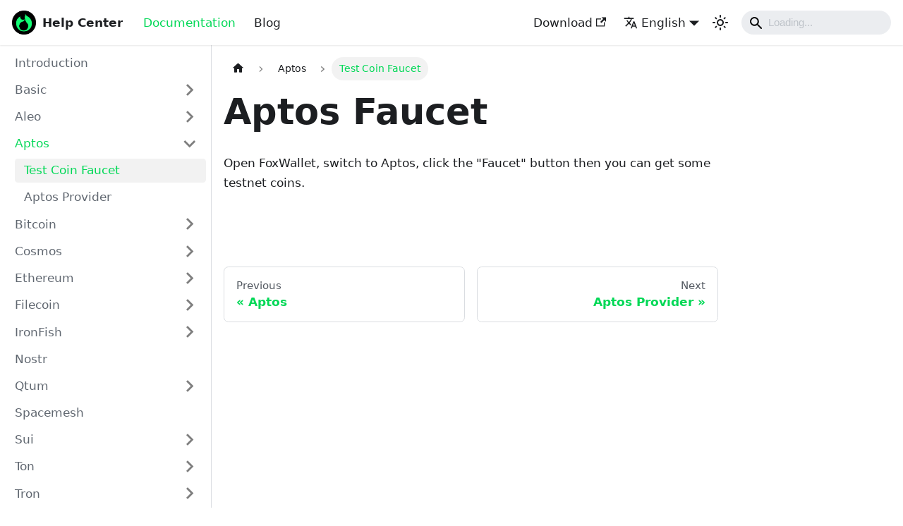

--- FILE ---
content_type: application/javascript; charset=utf-8
request_url: https://hc.foxwallet.com/assets/js/runtime~main.dcb7c98e.js
body_size: 7162
content:
!function(){"use strict";var e,c,f,a,b,d={},t={};function n(e){var c=t[e];if(void 0!==c)return c.exports;var f=t[e]={id:e,loaded:!1,exports:{}};return d[e].call(f.exports,f,f.exports,n),f.loaded=!0,f.exports}n.m=d,n.c=t,e=[],n.O=function(c,f,a,b){if(!f){var d=1/0;for(u=0;u<e.length;u++){f=e[u][0],a=e[u][1],b=e[u][2];for(var t=!0,r=0;r<f.length;r++)(!1&b||d>=b)&&Object.keys(n.O).every((function(e){return n.O[e](f[r])}))?f.splice(r--,1):(t=!1,b<d&&(d=b));if(t){e.splice(u--,1);var o=a();void 0!==o&&(c=o)}}return c}b=b||0;for(var u=e.length;u>0&&e[u-1][2]>b;u--)e[u]=e[u-1];e[u]=[f,a,b]},n.n=function(e){var c=e&&e.__esModule?function(){return e.default}:function(){return e};return n.d(c,{a:c}),c},f=Object.getPrototypeOf?function(e){return Object.getPrototypeOf(e)}:function(e){return e.__proto__},n.t=function(e,a){if(1&a&&(e=this(e)),8&a)return e;if("object"==typeof e&&e){if(4&a&&e.__esModule)return e;if(16&a&&"function"==typeof e.then)return e}var b=Object.create(null);n.r(b);var d={};c=c||[null,f({}),f([]),f(f)];for(var t=2&a&&e;"object"==typeof t&&!~c.indexOf(t);t=f(t))Object.getOwnPropertyNames(t).forEach((function(c){d[c]=function(){return e[c]}}));return d.default=function(){return e},n.d(b,d),b},n.d=function(e,c){for(var f in c)n.o(c,f)&&!n.o(e,f)&&Object.defineProperty(e,f,{enumerable:!0,get:c[f]})},n.f={},n.e=function(e){return Promise.all(Object.keys(n.f).reduce((function(c,f){return n.f[f](e,c),c}),[]))},n.u=function(e){return"assets/js/"+({1:"8eb4e46b",7:"b857400d",36:"5c4c6bbd",38:"a81e92d6",53:"935f2afb",105:"8ebc9ee1",121:"6c5f27f9",149:"150eebba",160:"4a205d09",170:"f30f5045",205:"bf4cb094",219:"4183d999",272:"9b2a03dc",303:"af2dc431",311:"794a64f5",344:"322cdbdf",423:"47ef124d",465:"96c9b0b7",474:"cb7117c1",478:"e6f54bcd",528:"e0285085",533:"b2b675dd",546:"cd0a576f",547:"9e87e93c",579:"3540b427",598:"57f6df8f",725:"27d15962",736:"d821ffb1",769:"ef212171",774:"9b0fa85b",801:"631037e5",832:"a09505c6",873:"b933ac98",897:"b0d4402a",915:"a712aed1",947:"13078a37",1029:"40671881",1066:"09e60361",1092:"e9ac0c4c",1213:"4acc93d1",1249:"aafffda0",1350:"7e3d9d35",1364:"88795e01",1377:"7729f1ef",1426:"52099127",1456:"47ca762c",1477:"b2f554cd",1531:"11ce4159",1586:"27e83aef",1662:"986d0ca9",1711:"7446ee19",1712:"8521b89a",1713:"a7023ddc",1776:"f4b032f9",1794:"f81c5945",1838:"dabaabad",1916:"b277ab5c",1917:"0cab1911",1960:"260191f1",1990:"8354c02b",2021:"32d72a3d",2038:"771ca647",2091:"a164e7f7",2126:"6edefb3b",2152:"ea858182",2230:"df9421e0",2236:"90dd3862",2246:"4b19ae7d",2272:"f7b6028c",2357:"c44aa1e7",2370:"417ea6c6",2506:"50819814",2535:"814f3328",2545:"7ee867a5",2602:"ab56feec",2609:"c6d2475c",2727:"81f0fb95",2786:"9b5daaa9",2798:"d8c9978e",2827:"be2c632a",2854:"61f74139",2888:"472a7e72",3025:"6c5cb8c9",3043:"15cde7fa",3054:"fde43ca0",3085:"1f391b9e",3089:"a6aa9e1f",3123:"084b10fd",3136:"0d058a43",3142:"39f662f3",3148:"1b2d8a46",3208:"d391da1a",3216:"4a447b00",3241:"6c568528",3251:"8316c5d4",3299:"5e6c42f4",3343:"f60f64a1",3344:"125bf061",3374:"5a4c354e",3398:"ea27ec94",3401:"373e10bd",3409:"eb031e73",3442:"d93c2a4d",3476:"9d9cde43",3511:"26c676c3",3557:"696eca64",3574:"2cf66cb3",3575:"05f85ff0",3581:"19e617b1",3608:"9e4087bc",3751:"3720c009",3801:"72dcc4d7",3802:"abf6d45d",3821:"c7f820fa",3892:"4d2bba8c",3924:"cac88104",3960:"71450e04",4009:"a04b83f3",4013:"01a85c17",4058:"aa2e1039",4062:"46c4e0a4",4067:"420fb32f",4121:"55960ee5",4157:"283e63f8",4160:"e1ac1d47",4195:"c4f5d8e4",4346:"f9f687c5",4348:"bcb6ec2a",4388:"12601089",4451:"3f3a03c1",4457:"ed24843f",4489:"c5bde923",4654:"377c8c74",4659:"911f7b0e",4692:"ef2ff942",4739:"11e52874",4749:"89138777",4770:"a88d826b",4810:"f8ba9508",4824:"524523b5",4832:"ece86388",4842:"31e34864",4869:"d035d074",4925:"7e918a18",4926:"95ec31cc",4937:"4f1c8d63",5074:"77e23114",5077:"dca6fa96",5089:"6f995b18",5149:"8c3d9d62",5158:"22a18cc1",5169:"8315b574",5172:"1a1ad27b",5195:"c306383e",5226:"5eacc2cc",5336:"e13fc646",5338:"ff3ac053",5343:"5992c974",5391:"369bd8f8",5433:"05802f81",5448:"ada64830",5530:"2a44a415",5585:"36b13fb5",5617:"cf637e98",5627:"58cbd427",5643:"0845138c",5691:"cb608f41",5765:"f85309ec",5876:"305c6ead",5913:"2dd136f5",6103:"ccc49370",6115:"ca5eae72",6164:"01403cff",6170:"07f6bfa3",6185:"ddf5aa93",6215:"5c7377e1",6253:"51c033b5",6295:"f9c0422f",6309:"71388634",6349:"806c7999",6427:"b617c3fc",6428:"00c41954",6466:"736bcb6f",6613:"e50a4a62",6621:"b1dbb934",6638:"1cb6e903",6703:"29e25486",6712:"29628d9d",6794:"f19ee237",6812:"9a16dc8f",6836:"6c8bb40a",6860:"c863a523",6863:"7ac8f405",6936:"d6cb3b5e",6949:"f96e4fec",6971:"c377a04b",6992:"821e3683",7113:"b0b61a09",7117:"5ff25c20",7142:"44ac4dbb",7211:"afca4d5c",7217:"a39aa436",7268:"21bcf12d",7280:"105a8a25",7312:"5bb8c129",7341:"b03563f8",7344:"b6c25f71",7360:"3cde922f",7378:"fcccc91e",7414:"393be207",7429:"7d9726a8",7451:"c84c1115",7531:"e5d872f8",7566:"978e69ce",7574:"e2cc0e04",7591:"c226058c",7609:"251ccbe9",7741:"72030688",7812:"5472d27f",7885:"e359cdb5",7918:"17896441",8026:"2ab6c4d1",8050:"67a51397",8058:"26bb333b",8299:"62d9a816",8311:"68537b30",8331:"8a733269",8361:"f0312c41",8385:"f35bb622",8421:"2eaddfc7",8442:"92999a1c",8482:"65356093",8514:"9d344b3b",8522:"8ae9b6d8",8560:"a17700fa",8610:"6875c492",8647:"46692019",8761:"b83f6703",8796:"c9552808",8839:"518c1a60",8872:"b9e64a1f",8908:"77db7f6e",8957:"9be79d3b",8970:"dc0872d2",9067:"37adf9e5",9078:"b3cfda12",9105:"95f62870",9150:"8dc606ef",9154:"e3ef41f5",9179:"89079940",9192:"25c50a0e",9262:"1e2ea276",9298:"ffba98da",9305:"ae6adbf2",9412:"0d4b4eb6",9454:"8c242e2f",9464:"771d3650",9494:"03bab5b6",9505:"8b0f508e",9509:"3be46074",9514:"1be78505",9575:"9fe0ceff",9585:"187a806e",9610:"7e474230",9612:"5c7eddd6",9695:"5126ee9b",9713:"16e9c435",9720:"664bb32f",9749:"ae9d5da5",9844:"e8ce4f5a",9883:"10bfe07c",9923:"f3fecb65",9924:"df203c0f",9934:"b3e554d0",9971:"a87443de"}[e]||e)+"."+{1:"377ad31b",7:"14a4e5ca",36:"53e5f011",38:"1062b086",53:"9abeb2bf",105:"7aa2b27d",121:"ea95b001",149:"004d2a1c",160:"6e5a862f",170:"53f99333",205:"4dadc266",219:"aed15e5b",272:"606c1045",303:"4e707e62",311:"ae982aad",344:"ac231df3",423:"faa484ba",465:"b92bc60a",474:"512e7539",478:"19bacd67",528:"ca16a659",533:"9f2e3737",546:"ac9025fd",547:"d4db123d",579:"a20d4b50",598:"50c5e70e",725:"42967346",736:"84212916",769:"6525b772",774:"dc6f625b",801:"818c75a8",832:"6e871a3c",873:"1bcda3ec",897:"fa3e6489",915:"3c9e0529",947:"874e2946",1029:"e7da742a",1066:"39334d75",1092:"2a9cb09c",1213:"b57f630c",1245:"ab1ac3a2",1249:"cd2b3f42",1350:"7dca1ad4",1364:"1b6eec85",1377:"288bf80e",1426:"eeb0de43",1456:"e822575e",1477:"343cc630",1531:"8f3e08b8",1586:"5750fa7f",1662:"33177ad3",1711:"13730a52",1712:"dee75d0e",1713:"9fc5626b",1776:"c2eae056",1794:"8c0d288c",1838:"f6a4b6cd",1916:"9cb49337",1917:"1d5cc32f",1960:"1708fac7",1990:"d3304d67",2021:"e5b95b42",2038:"e3da9ddb",2091:"4d843b3c",2126:"2593cb26",2152:"a12f8017",2230:"c4b12dd5",2236:"77f55d27",2246:"c53b113f",2272:"8404839b",2357:"416519da",2370:"a5173d32",2506:"81afd05c",2529:"fc5dc90c",2535:"49b09b1e",2545:"1bfc3602",2602:"cd725b1c",2609:"ea2b4bf7",2727:"7fab15fb",2786:"80577e89",2798:"b8ece5a8",2827:"d833a821",2854:"5f0fb6aa",2888:"48ee5f51",3025:"8e27714f",3043:"a6b9d8d7",3054:"a8d28c2b",3085:"600eeff7",3089:"092b41e2",3123:"db78480c",3126:"b23b223a",3136:"aae7b821",3142:"975d93fe",3148:"d703d15f",3195:"c08a9951",3208:"59684b89",3216:"1b35f13c",3241:"4dd9ccaa",3251:"88d241e9",3299:"56fb72ea",3343:"e21656f4",3344:"bcccf41a",3374:"83550e1a",3398:"70b2179a",3401:"6176cccd",3409:"64e9dd48",3442:"69e14531",3476:"48514c92",3511:"461cf5af",3557:"19622399",3574:"e34a8c66",3575:"d1012ea8",3581:"59413b84",3608:"5c20a7f5",3751:"526cee5e",3801:"927cc1af",3802:"2938f23f",3821:"783c00ea",3892:"45beeaf1",3924:"e13e0d6e",3960:"bd9f2f41",4009:"47dca159",4013:"640917ef",4058:"5087b9c9",4062:"7a8c0c41",4067:"a2e39c41",4121:"d778927e",4157:"4f545f10",4160:"0ccd2b6c",4195:"d6db27d2",4346:"aff73804",4348:"a9ab6d95",4388:"b20629df",4451:"b9ec510c",4457:"89293945",4489:"ef5b13df",4654:"614276d8",4659:"c158568f",4692:"b2b6ed03",4739:"18691461",4749:"ee9abf0b",4770:"812828c1",4810:"42f4f5a8",4824:"26e31090",4832:"81e6bc4e",4842:"d4434e24",4869:"c2e3dd45",4925:"526b0305",4926:"743c0734",4937:"1ff8def5",4972:"f5728737",5074:"7ad1c1c9",5077:"65fd1b32",5089:"3b7754bf",5149:"ba0622f6",5158:"716aaf97",5169:"84db7e93",5172:"9c8d1003",5195:"ffb7b672",5226:"d2bb7e61",5336:"ce1f2a43",5338:"49aacca3",5343:"554c9fc3",5391:"8bf3866e",5433:"e983ff5d",5448:"641d2784",5530:"7effcf5b",5585:"d1e4ed08",5617:"657ea0a7",5627:"451f63e3",5643:"5b21ba7a",5691:"23519b6f",5765:"1904bd1f",5876:"612c97bd",5913:"1b0e7ed3",6103:"550ea092",6115:"d23294bc",6164:"864e1af2",6170:"e4d83ae4",6185:"1910a8b4",6215:"9f0b1069",6253:"3014eae8",6295:"8bc5f6ca",6309:"14f748dc",6349:"f1265e7e",6427:"18fb6601",6428:"23adf86e",6466:"f11da752",6613:"1b5d292b",6621:"c2cf7c40",6638:"e927c768",6703:"38f0371a",6712:"9a669f72",6794:"78fefda9",6812:"9668c8a0",6836:"fd71b876",6860:"3557f743",6863:"e89bb9b7",6891:"999c9ae0",6936:"5d7fa8dc",6949:"fd999dd6",6971:"65dd4268",6992:"ce21a549",7113:"db681822",7117:"db48af41",7142:"f7e005e3",7211:"b917ad50",7217:"fdbadf2d",7268:"e6f2dd78",7280:"1da4d61c",7312:"66d911d0",7341:"9d164e2f",7344:"b6d69b2f",7360:"e0510168",7378:"23d6a0c4",7414:"aeaf3b65",7429:"318666e6",7451:"6ea69c57",7531:"504cdbd7",7566:"9c1e2c77",7574:"d5cc8dec",7591:"5985efce",7609:"94b1bcda",7741:"78ea03fc",7812:"e03d804c",7885:"61ba8ba6",7918:"711d6e85",8026:"3c04e254",8050:"b9ceb619",8058:"34677175",8299:"81831ac7",8311:"a1635f4d",8331:"9f6a6ebc",8361:"2a4b7b1b",8385:"b5ce5004",8421:"4de68b32",8442:"bd9f0c9e",8482:"ff212403",8514:"615e7471",8522:"9e2aa928",8560:"b020b71e",8610:"d97b7e0d",8647:"01ea8a76",8761:"21cc0677",8796:"df4100bc",8839:"872598a6",8872:"4dc1b870",8908:"51837e76",8957:"c0f0a130",8970:"7ebcaa83",9067:"6223e99b",9078:"3e798d2f",9105:"ecc76496",9150:"8d1ccc2a",9154:"d2b18b1a",9179:"31470b33",9192:"5ae0913c",9262:"ff6f1b90",9298:"4de736d7",9305:"3e57af4f",9412:"3caca0ff",9454:"c68c873e",9464:"714383ed",9494:"48d68347",9505:"b7446cfc",9509:"4b987b31",9514:"3335b765",9575:"cafead6f",9585:"1b766682",9610:"fd6358d8",9612:"49945375",9695:"4ff65244",9713:"4bb527dc",9720:"e203c391",9749:"3bfabd67",9844:"d5514e82",9883:"082d16f1",9923:"23adca5b",9924:"537c8227",9934:"feec08b0",9971:"d3dcc182"}[e]+".js"},n.miniCssF=function(e){},n.g=function(){if("object"==typeof globalThis)return globalThis;try{return this||new Function("return this")()}catch(e){if("object"==typeof window)return window}}(),n.o=function(e,c){return Object.prototype.hasOwnProperty.call(e,c)},a={},b="hc-foxwallet-com:",n.l=function(e,c,f,d){if(a[e])a[e].push(c);else{var t,r;if(void 0!==f)for(var o=document.getElementsByTagName("script"),u=0;u<o.length;u++){var i=o[u];if(i.getAttribute("src")==e||i.getAttribute("data-webpack")==b+f){t=i;break}}t||(r=!0,(t=document.createElement("script")).charset="utf-8",t.timeout=120,n.nc&&t.setAttribute("nonce",n.nc),t.setAttribute("data-webpack",b+f),t.src=e),a[e]=[c];var l=function(c,f){t.onerror=t.onload=null,clearTimeout(s);var b=a[e];if(delete a[e],t.parentNode&&t.parentNode.removeChild(t),b&&b.forEach((function(e){return e(f)})),c)return c(f)},s=setTimeout(l.bind(null,void 0,{type:"timeout",target:t}),12e4);t.onerror=l.bind(null,t.onerror),t.onload=l.bind(null,t.onload),r&&document.head.appendChild(t)}},n.r=function(e){"undefined"!=typeof Symbol&&Symbol.toStringTag&&Object.defineProperty(e,Symbol.toStringTag,{value:"Module"}),Object.defineProperty(e,"__esModule",{value:!0})},n.p="/",n.gca=function(e){return e={12601089:"4388",17896441:"7918",40671881:"1029",46692019:"8647",50819814:"2506",52099127:"1426",65356093:"8482",71388634:"6309",72030688:"7741",89079940:"9179",89138777:"4749","8eb4e46b":"1",b857400d:"7","5c4c6bbd":"36",a81e92d6:"38","935f2afb":"53","8ebc9ee1":"105","6c5f27f9":"121","150eebba":"149","4a205d09":"160",f30f5045:"170",bf4cb094:"205","4183d999":"219","9b2a03dc":"272",af2dc431:"303","794a64f5":"311","322cdbdf":"344","47ef124d":"423","96c9b0b7":"465",cb7117c1:"474",e6f54bcd:"478",e0285085:"528",b2b675dd:"533",cd0a576f:"546","9e87e93c":"547","3540b427":"579","57f6df8f":"598","27d15962":"725",d821ffb1:"736",ef212171:"769","9b0fa85b":"774","631037e5":"801",a09505c6:"832",b933ac98:"873",b0d4402a:"897",a712aed1:"915","13078a37":"947","09e60361":"1066",e9ac0c4c:"1092","4acc93d1":"1213",aafffda0:"1249","7e3d9d35":"1350","88795e01":"1364","7729f1ef":"1377","47ca762c":"1456",b2f554cd:"1477","11ce4159":"1531","27e83aef":"1586","986d0ca9":"1662","7446ee19":"1711","8521b89a":"1712",a7023ddc:"1713",f4b032f9:"1776",f81c5945:"1794",dabaabad:"1838",b277ab5c:"1916","0cab1911":"1917","260191f1":"1960","8354c02b":"1990","32d72a3d":"2021","771ca647":"2038",a164e7f7:"2091","6edefb3b":"2126",ea858182:"2152",df9421e0:"2230","90dd3862":"2236","4b19ae7d":"2246",f7b6028c:"2272",c44aa1e7:"2357","417ea6c6":"2370","814f3328":"2535","7ee867a5":"2545",ab56feec:"2602",c6d2475c:"2609","81f0fb95":"2727","9b5daaa9":"2786",d8c9978e:"2798",be2c632a:"2827","61f74139":"2854","472a7e72":"2888","6c5cb8c9":"3025","15cde7fa":"3043",fde43ca0:"3054","1f391b9e":"3085",a6aa9e1f:"3089","084b10fd":"3123","0d058a43":"3136","39f662f3":"3142","1b2d8a46":"3148",d391da1a:"3208","4a447b00":"3216","6c568528":"3241","8316c5d4":"3251","5e6c42f4":"3299",f60f64a1:"3343","125bf061":"3344","5a4c354e":"3374",ea27ec94:"3398","373e10bd":"3401",eb031e73:"3409",d93c2a4d:"3442","9d9cde43":"3476","26c676c3":"3511","696eca64":"3557","2cf66cb3":"3574","05f85ff0":"3575","19e617b1":"3581","9e4087bc":"3608","3720c009":"3751","72dcc4d7":"3801",abf6d45d:"3802",c7f820fa:"3821","4d2bba8c":"3892",cac88104:"3924","71450e04":"3960",a04b83f3:"4009","01a85c17":"4013",aa2e1039:"4058","46c4e0a4":"4062","420fb32f":"4067","55960ee5":"4121","283e63f8":"4157",e1ac1d47:"4160",c4f5d8e4:"4195",f9f687c5:"4346",bcb6ec2a:"4348","3f3a03c1":"4451",ed24843f:"4457",c5bde923:"4489","377c8c74":"4654","911f7b0e":"4659",ef2ff942:"4692","11e52874":"4739",a88d826b:"4770",f8ba9508:"4810","524523b5":"4824",ece86388:"4832","31e34864":"4842",d035d074:"4869","7e918a18":"4925","95ec31cc":"4926","4f1c8d63":"4937","77e23114":"5074",dca6fa96:"5077","6f995b18":"5089","8c3d9d62":"5149","22a18cc1":"5158","8315b574":"5169","1a1ad27b":"5172",c306383e:"5195","5eacc2cc":"5226",e13fc646:"5336",ff3ac053:"5338","5992c974":"5343","369bd8f8":"5391","05802f81":"5433",ada64830:"5448","2a44a415":"5530","36b13fb5":"5585",cf637e98:"5617","58cbd427":"5627","0845138c":"5643",cb608f41:"5691",f85309ec:"5765","305c6ead":"5876","2dd136f5":"5913",ccc49370:"6103",ca5eae72:"6115","01403cff":"6164","07f6bfa3":"6170",ddf5aa93:"6185","5c7377e1":"6215","51c033b5":"6253",f9c0422f:"6295","806c7999":"6349",b617c3fc:"6427","00c41954":"6428","736bcb6f":"6466",e50a4a62:"6613",b1dbb934:"6621","1cb6e903":"6638","29e25486":"6703","29628d9d":"6712",f19ee237:"6794","9a16dc8f":"6812","6c8bb40a":"6836",c863a523:"6860","7ac8f405":"6863",d6cb3b5e:"6936",f96e4fec:"6949",c377a04b:"6971","821e3683":"6992",b0b61a09:"7113","5ff25c20":"7117","44ac4dbb":"7142",afca4d5c:"7211",a39aa436:"7217","21bcf12d":"7268","105a8a25":"7280","5bb8c129":"7312",b03563f8:"7341",b6c25f71:"7344","3cde922f":"7360",fcccc91e:"7378","393be207":"7414","7d9726a8":"7429",c84c1115:"7451",e5d872f8:"7531","978e69ce":"7566",e2cc0e04:"7574",c226058c:"7591","251ccbe9":"7609","5472d27f":"7812",e359cdb5:"7885","2ab6c4d1":"8026","67a51397":"8050","26bb333b":"8058","62d9a816":"8299","68537b30":"8311","8a733269":"8331",f0312c41:"8361",f35bb622:"8385","2eaddfc7":"8421","92999a1c":"8442","9d344b3b":"8514","8ae9b6d8":"8522",a17700fa:"8560","6875c492":"8610",b83f6703:"8761",c9552808:"8796","518c1a60":"8839",b9e64a1f:"8872","77db7f6e":"8908","9be79d3b":"8957",dc0872d2:"8970","37adf9e5":"9067",b3cfda12:"9078","95f62870":"9105","8dc606ef":"9150",e3ef41f5:"9154","25c50a0e":"9192","1e2ea276":"9262",ffba98da:"9298",ae6adbf2:"9305","0d4b4eb6":"9412","8c242e2f":"9454","771d3650":"9464","03bab5b6":"9494","8b0f508e":"9505","3be46074":"9509","1be78505":"9514","9fe0ceff":"9575","187a806e":"9585","7e474230":"9610","5c7eddd6":"9612","5126ee9b":"9695","16e9c435":"9713","664bb32f":"9720",ae9d5da5:"9749",e8ce4f5a:"9844","10bfe07c":"9883",f3fecb65:"9923",df203c0f:"9924",b3e554d0:"9934",a87443de:"9971"}[e]||e,n.p+n.u(e)},function(){var e={1303:0,532:0};n.f.j=function(c,f){var a=n.o(e,c)?e[c]:void 0;if(0!==a)if(a)f.push(a[2]);else if(/^(1303|532)$/.test(c))e[c]=0;else{var b=new Promise((function(f,b){a=e[c]=[f,b]}));f.push(a[2]=b);var d=n.p+n.u(c),t=new Error;n.l(d,(function(f){if(n.o(e,c)&&(0!==(a=e[c])&&(e[c]=void 0),a)){var b=f&&("load"===f.type?"missing":f.type),d=f&&f.target&&f.target.src;t.message="Loading chunk "+c+" failed.\n("+b+": "+d+")",t.name="ChunkLoadError",t.type=b,t.request=d,a[1](t)}}),"chunk-"+c,c)}},n.O.j=function(c){return 0===e[c]};var c=function(c,f){var a,b,d=f[0],t=f[1],r=f[2],o=0;if(d.some((function(c){return 0!==e[c]}))){for(a in t)n.o(t,a)&&(n.m[a]=t[a]);if(r)var u=r(n)}for(c&&c(f);o<d.length;o++)b=d[o],n.o(e,b)&&e[b]&&e[b][0](),e[b]=0;return n.O(u)},f=self.webpackChunkhc_foxwallet_com=self.webpackChunkhc_foxwallet_com||[];f.forEach(c.bind(null,0)),f.push=c.bind(null,f.push.bind(f))}()}();

--- FILE ---
content_type: application/javascript; charset=utf-8
request_url: https://hc.foxwallet.com/assets/js/3126.b23b223a.js
body_size: 8974
content:
(self.webpackChunkhc_foxwallet_com=self.webpackChunkhc_foxwallet_com||[]).push([[3126],{3905:function(e,t,n){"use strict";n.d(t,{Zo:function(){return u},kt:function(){return f}});var o=n(67294);function r(e,t,n){return t in e?Object.defineProperty(e,t,{value:n,enumerable:!0,configurable:!0,writable:!0}):e[t]=n,e}function a(e,t){var n=Object.keys(e);if(Object.getOwnPropertySymbols){var o=Object.getOwnPropertySymbols(e);t&&(o=o.filter((function(t){return Object.getOwnPropertyDescriptor(e,t).enumerable}))),n.push.apply(n,o)}return n}function c(e){for(var t=1;t<arguments.length;t++){var n=null!=arguments[t]?arguments[t]:{};t%2?a(Object(n),!0).forEach((function(t){r(e,t,n[t])})):Object.getOwnPropertyDescriptors?Object.defineProperties(e,Object.getOwnPropertyDescriptors(n)):a(Object(n)).forEach((function(t){Object.defineProperty(e,t,Object.getOwnPropertyDescriptor(n,t))}))}return e}function l(e,t){if(null==e)return{};var n,o,r=function(e,t){if(null==e)return{};var n,o,r={},a=Object.keys(e);for(o=0;o<a.length;o++)n=a[o],t.indexOf(n)>=0||(r[n]=e[n]);return r}(e,t);if(Object.getOwnPropertySymbols){var a=Object.getOwnPropertySymbols(e);for(o=0;o<a.length;o++)n=a[o],t.indexOf(n)>=0||Object.prototype.propertyIsEnumerable.call(e,n)&&(r[n]=e[n])}return r}var i=o.createContext({}),s=function(e){var t=o.useContext(i),n=t;return e&&(n="function"==typeof e?e(t):c(c({},t),e)),n},u=function(e){var t=s(e.components);return o.createElement(i.Provider,{value:t},e.children)},m="mdxType",d={inlineCode:"code",wrapper:function(e){var t=e.children;return o.createElement(o.Fragment,{},t)}},p=o.forwardRef((function(e,t){var n=e.components,r=e.mdxType,a=e.originalType,i=e.parentName,u=l(e,["components","mdxType","originalType","parentName"]),m=s(n),p=r,f=m["".concat(i,".").concat(p)]||m[p]||d[p]||a;return n?o.createElement(f,c(c({ref:t},u),{},{components:n})):o.createElement(f,c({ref:t},u))}));function f(e,t){var n=arguments,r=t&&t.mdxType;if("string"==typeof e||r){var a=n.length,c=new Array(a);c[0]=p;var l={};for(var i in t)hasOwnProperty.call(t,i)&&(l[i]=t[i]);l.originalType=e,l[m]="string"==typeof e?e:r,c[1]=l;for(var s=2;s<a;s++)c[s]=n[s];return o.createElement.apply(null,c)}return o.createElement.apply(null,n)}p.displayName="MDXCreateElement"},92503:function(e,t,n){"use strict";n.d(t,{Z:function(){return u}});var o=n(83117),r=n(67294),a=n(34334),c=n(95999),l=n(86668),i=n(39960),s={anchorWithStickyNavbar:"anchorWithStickyNavbar_LWe7",anchorWithHideOnScrollNavbar:"anchorWithHideOnScrollNavbar_WYt5"};function u(e){let{as:t,id:n,...u}=e;const{navbar:{hideOnScroll:m}}=(0,l.L)();if("h1"===t||!n)return r.createElement(t,(0,o.Z)({},u,{id:void 0}));const d=(0,c.I)({id:"theme.common.headingLinkTitle",message:"Direct link to {heading}",description:"Title for link to heading"},{heading:"string"==typeof u.children?u.children:n});return r.createElement(t,(0,o.Z)({},u,{className:(0,a.Z)("anchor",m?s.anchorWithHideOnScrollNavbar:s.anchorWithStickyNavbar,u.className),id:n}),u.children,r.createElement(i.Z,{className:"hash-link",to:`#${n}`,"aria-label":d,title:d},"\u200b"))}},33126:function(e,t,n){"use strict";n.d(t,{Z:function(){return de}});var o=n(67294),r=n(3905),a=n(83117),c=n(35742);var l=n(72389),i=n(34334),s=n(92949),u=n(86668);function m(){const{prism:e}=(0,u.L)(),{colorMode:t}=(0,s.I)(),n=e.theme,o=e.darkTheme||n;return"dark"===t?o:n}var d=n(35281),p=n(87594),f=n.n(p);const h=/title=(?<quote>["'])(?<title>.*?)\1/,g=/\{(?<range>[\d,-]+)\}/,y={js:{start:"\\/\\/",end:""},jsBlock:{start:"\\/\\*",end:"\\*\\/"},jsx:{start:"\\{\\s*\\/\\*",end:"\\*\\/\\s*\\}"},bash:{start:"#",end:""},html:{start:"\x3c!--",end:"--\x3e"}};function b(e,t){const n=e.map((e=>{const{start:n,end:o}=y[e];return`(?:${n}\\s*(${t.flatMap((e=>[e.line,e.block?.start,e.block?.end].filter(Boolean))).join("|")})\\s*${o})`})).join("|");return new RegExp(`^\\s*(?:${n})\\s*$`)}function v(e,t){let n=e.replace(/\n$/,"");const{language:o,magicComments:r,metastring:a}=t;if(a&&g.test(a)){const e=a.match(g).groups.range;if(0===r.length)throw new Error(`A highlight range has been given in code block's metastring (\`\`\` ${a}), but no magic comment config is available. Docusaurus applies the first magic comment entry's className for metastring ranges.`);const t=r[0].className,o=f()(e).filter((e=>e>0)).map((e=>[e-1,[t]]));return{lineClassNames:Object.fromEntries(o),code:n}}if(void 0===o)return{lineClassNames:{},code:n};const c=function(e,t){switch(e){case"js":case"javascript":case"ts":case"typescript":return b(["js","jsBlock"],t);case"jsx":case"tsx":return b(["js","jsBlock","jsx"],t);case"html":return b(["js","jsBlock","html"],t);case"python":case"py":case"bash":return b(["bash"],t);case"markdown":case"md":return b(["html","jsx","bash"],t);default:return b(Object.keys(y),t)}}(o,r),l=n.split("\n"),i=Object.fromEntries(r.map((e=>[e.className,{start:0,range:""}]))),s=Object.fromEntries(r.filter((e=>e.line)).map((e=>{let{className:t,line:n}=e;return[n,t]}))),u=Object.fromEntries(r.filter((e=>e.block)).map((e=>{let{className:t,block:n}=e;return[n.start,t]}))),m=Object.fromEntries(r.filter((e=>e.block)).map((e=>{let{className:t,block:n}=e;return[n.end,t]})));for(let p=0;p<l.length;){const e=l[p].match(c);if(!e){p+=1;continue}const t=e.slice(1).find((e=>void 0!==e));s[t]?i[s[t]].range+=`${p},`:u[t]?i[u[t]].start=p:m[t]&&(i[m[t]].range+=`${i[m[t]].start}-${p-1},`),l.splice(p,1)}n=l.join("\n");const d={};return Object.entries(i).forEach((e=>{let[t,{range:n}]=e;f()(n).forEach((e=>{d[e]??=[],d[e].push(t)}))})),{lineClassNames:d,code:n}}var E={codeBlockContainer:"codeBlockContainer_Ckt0"};function k(e){let{as:t,...n}=e;const r=function(e){const t={color:"--prism-color",backgroundColor:"--prism-background-color"},n={};return Object.entries(e.plain).forEach((e=>{let[o,r]=e;const a=t[o];a&&"string"==typeof r&&(n[a]=r)})),n}(m());return o.createElement(t,(0,a.Z)({},n,{style:r,className:(0,i.Z)(n.className,E.codeBlockContainer,d.k.common.codeBlock)}))}var N={codeBlockContent:"codeBlockContent_biex",codeBlockTitle:"codeBlockTitle_Ktv7",codeBlock:"codeBlock_bY9V",codeBlockStandalone:"codeBlockStandalone_MEMb",codeBlockLines:"codeBlockLines_e6Vv",codeBlockLinesWithNumbering:"codeBlockLinesWithNumbering_o6Pm",buttonGroup:"buttonGroup__atx"};function C(e){let{children:t,className:n}=e;return o.createElement(k,{as:"pre",tabIndex:0,className:(0,i.Z)(N.codeBlockStandalone,"thin-scrollbar",n)},o.createElement("code",{className:N.codeBlockLines},t))}var w=n(902);const B={attributes:!0,characterData:!0,childList:!0,subtree:!0};function T(e,t){const[n,r]=(0,o.useState)(),a=(0,o.useCallback)((()=>{r(e.current?.closest("[role=tabpanel][hidden]"))}),[e,r]);(0,o.useEffect)((()=>{a()}),[a]),function(e,t,n){void 0===n&&(n=B);const r=(0,w.zX)(t),a=(0,w.Ql)(n);(0,o.useEffect)((()=>{const t=new MutationObserver(r);return e&&t.observe(e,a),()=>t.disconnect()}),[e,r,a])}(n,(e=>{e.forEach((e=>{"attributes"===e.type&&"hidden"===e.attributeName&&(t(),a())}))}),{attributes:!0,characterData:!1,childList:!1,subtree:!1})}var L={plain:{backgroundColor:"#2a2734",color:"#9a86fd"},styles:[{types:["comment","prolog","doctype","cdata","punctuation"],style:{color:"#6c6783"}},{types:["namespace"],style:{opacity:.7}},{types:["tag","operator","number"],style:{color:"#e09142"}},{types:["property","function"],style:{color:"#9a86fd"}},{types:["tag-id","selector","atrule-id"],style:{color:"#eeebff"}},{types:["attr-name"],style:{color:"#c4b9fe"}},{types:["boolean","string","entity","url","attr-value","keyword","control","directive","unit","statement","regex","atrule","placeholder","variable"],style:{color:"#ffcc99"}},{types:["deleted"],style:{textDecorationLine:"line-through"}},{types:["inserted"],style:{textDecorationLine:"underline"}},{types:["italic"],style:{fontStyle:"italic"}},{types:["important","bold"],style:{fontWeight:"bold"}},{types:["important"],style:{color:"#c4b9fe"}}]},j={Prism:n(11205).Z,theme:L};function O(e,t,n){return t in e?Object.defineProperty(e,t,{value:n,enumerable:!0,configurable:!0,writable:!0}):e[t]=n,e}function Z(){return Z=Object.assign||function(e){for(var t=1;t<arguments.length;t++){var n=arguments[t];for(var o in n)Object.prototype.hasOwnProperty.call(n,o)&&(e[o]=n[o])}return e},Z.apply(this,arguments)}var x=/\r\n|\r|\n/,S=function(e){0===e.length?e.push({types:["plain"],content:"\n",empty:!0}):1===e.length&&""===e[0].content&&(e[0].content="\n",e[0].empty=!0)},_=function(e,t){var n=e.length;return n>0&&e[n-1]===t?e:e.concat(t)},P=function(e,t){var n=e.plain,o=Object.create(null),r=e.styles.reduce((function(e,n){var o=n.languages,r=n.style;return o&&!o.includes(t)||n.types.forEach((function(t){var n=Z({},e[t],r);e[t]=n})),e}),o);return r.root=n,r.plain=Z({},n,{backgroundColor:null}),r};function z(e,t){var n={};for(var o in e)Object.prototype.hasOwnProperty.call(e,o)&&-1===t.indexOf(o)&&(n[o]=e[o]);return n}var I=function(e){function t(){for(var t=this,n=[],o=arguments.length;o--;)n[o]=arguments[o];e.apply(this,n),O(this,"getThemeDict",(function(e){if(void 0!==t.themeDict&&e.theme===t.prevTheme&&e.language===t.prevLanguage)return t.themeDict;t.prevTheme=e.theme,t.prevLanguage=e.language;var n=e.theme?P(e.theme,e.language):void 0;return t.themeDict=n})),O(this,"getLineProps",(function(e){var n=e.key,o=e.className,r=e.style,a=Z({},z(e,["key","className","style","line"]),{className:"token-line",style:void 0,key:void 0}),c=t.getThemeDict(t.props);return void 0!==c&&(a.style=c.plain),void 0!==r&&(a.style=void 0!==a.style?Z({},a.style,r):r),void 0!==n&&(a.key=n),o&&(a.className+=" "+o),a})),O(this,"getStyleForToken",(function(e){var n=e.types,o=e.empty,r=n.length,a=t.getThemeDict(t.props);if(void 0!==a){if(1===r&&"plain"===n[0])return o?{display:"inline-block"}:void 0;if(1===r&&!o)return a[n[0]];var c=o?{display:"inline-block"}:{},l=n.map((function(e){return a[e]}));return Object.assign.apply(Object,[c].concat(l))}})),O(this,"getTokenProps",(function(e){var n=e.key,o=e.className,r=e.style,a=e.token,c=Z({},z(e,["key","className","style","token"]),{className:"token "+a.types.join(" "),children:a.content,style:t.getStyleForToken(a),key:void 0});return void 0!==r&&(c.style=void 0!==c.style?Z({},c.style,r):r),void 0!==n&&(c.key=n),o&&(c.className+=" "+o),c})),O(this,"tokenize",(function(e,t,n,o){var r={code:t,grammar:n,language:o,tokens:[]};e.hooks.run("before-tokenize",r);var a=r.tokens=e.tokenize(r.code,r.grammar,r.language);return e.hooks.run("after-tokenize",r),a}))}return e&&(t.__proto__=e),t.prototype=Object.create(e&&e.prototype),t.prototype.constructor=t,t.prototype.render=function(){var e=this.props,t=e.Prism,n=e.language,o=e.code,r=e.children,a=this.getThemeDict(this.props),c=t.languages[n];return r({tokens:function(e){for(var t=[[]],n=[e],o=[0],r=[e.length],a=0,c=0,l=[],i=[l];c>-1;){for(;(a=o[c]++)<r[c];){var s=void 0,u=t[c],m=n[c][a];if("string"==typeof m?(u=c>0?u:["plain"],s=m):(u=_(u,m.type),m.alias&&(u=_(u,m.alias)),s=m.content),"string"==typeof s){var d=s.split(x),p=d.length;l.push({types:u,content:d[0]});for(var f=1;f<p;f++)S(l),i.push(l=[]),l.push({types:u,content:d[f]})}else c++,t.push(u),n.push(s),o.push(0),r.push(s.length)}c--,t.pop(),n.pop(),o.pop(),r.pop()}return S(l),i}(void 0!==c?this.tokenize(t,o,c,n):[o]),className:"prism-code language-"+n,style:void 0!==a?a.root:{},getLineProps:this.getLineProps,getTokenProps:this.getTokenProps})},t}(o.Component),A=I,H={codeLine:"codeLine_lJS_",codeLineNumber:"codeLineNumber_Tfdd",codeLineContent:"codeLineContent_feaV"};function M(e){let{line:t,classNames:n,showLineNumbers:r,getLineProps:c,getTokenProps:l}=e;1===t.length&&"\n"===t[0].content&&(t[0].content="");const s=c({line:t,className:(0,i.Z)(n,r&&H.codeLine)}),u=t.map(((e,t)=>o.createElement("span",(0,a.Z)({key:t},l({token:e,key:t})))));return o.createElement("span",s,r?o.createElement(o.Fragment,null,o.createElement("span",{className:H.codeLineNumber}),o.createElement("span",{className:H.codeLineContent},u)):u,o.createElement("br",null))}var D=n(95999),W={copyButtonCopied:"copyButtonCopied_obH4",copyButtonIcons:"copyButtonIcons_eSgA",copyButtonIcon:"copyButtonIcon_y97N",copyButtonSuccessIcon:"copyButtonSuccessIcon_LjdS"};function V(e){let{code:t,className:n}=e;const[r,a]=(0,o.useState)(!1),c=(0,o.useRef)(void 0),l=(0,o.useCallback)((()=>{!function(e,t){let{target:n=document.body}=void 0===t?{}:t;const o=document.createElement("textarea"),r=document.activeElement;o.value=e,o.setAttribute("readonly",""),o.style.contain="strict",o.style.position="absolute",o.style.left="-9999px",o.style.fontSize="12pt";const a=document.getSelection();let c=!1;a.rangeCount>0&&(c=a.getRangeAt(0)),n.append(o),o.select(),o.selectionStart=0,o.selectionEnd=e.length;let l=!1;try{l=document.execCommand("copy")}catch{}o.remove(),c&&(a.removeAllRanges(),a.addRange(c)),r&&r.focus()}(t),a(!0),c.current=window.setTimeout((()=>{a(!1)}),1e3)}),[t]);return(0,o.useEffect)((()=>()=>window.clearTimeout(c.current)),[]),o.createElement("button",{type:"button","aria-label":r?(0,D.I)({id:"theme.CodeBlock.copied",message:"Copied",description:"The copied button label on code blocks"}):(0,D.I)({id:"theme.CodeBlock.copyButtonAriaLabel",message:"Copy code to clipboard",description:"The ARIA label for copy code blocks button"}),title:(0,D.I)({id:"theme.CodeBlock.copy",message:"Copy",description:"The copy button label on code blocks"}),className:(0,i.Z)("clean-btn",n,W.copyButton,r&&W.copyButtonCopied),onClick:l},o.createElement("span",{className:W.copyButtonIcons,"aria-hidden":"true"},o.createElement("svg",{className:W.copyButtonIcon,viewBox:"0 0 24 24"},o.createElement("path",{d:"M19,21H8V7H19M19,5H8A2,2 0 0,0 6,7V21A2,2 0 0,0 8,23H19A2,2 0 0,0 21,21V7A2,2 0 0,0 19,5M16,1H4A2,2 0 0,0 2,3V17H4V3H16V1Z"})),o.createElement("svg",{className:W.copyButtonSuccessIcon,viewBox:"0 0 24 24"},o.createElement("path",{d:"M21,7L9,19L3.5,13.5L4.91,12.09L9,16.17L19.59,5.59L21,7Z"}))))}var R={wordWrapButtonIcon:"wordWrapButtonIcon_Bwma",wordWrapButtonEnabled:"wordWrapButtonEnabled_EoeP"};function $(e){let{className:t,onClick:n,isEnabled:r}=e;const a=(0,D.I)({id:"theme.CodeBlock.wordWrapToggle",message:"Toggle word wrap",description:"The title attribute for toggle word wrapping button of code block lines"});return o.createElement("button",{type:"button",onClick:n,className:(0,i.Z)("clean-btn",t,r&&R.wordWrapButtonEnabled),"aria-label":a,title:a},o.createElement("svg",{className:R.wordWrapButtonIcon,viewBox:"0 0 24 24","aria-hidden":"true"},o.createElement("path",{fill:"currentColor",d:"M4 19h6v-2H4v2zM20 5H4v2h16V5zm-3 6H4v2h13.25c1.1 0 2 .9 2 2s-.9 2-2 2H15v-2l-3 3l3 3v-2h2c2.21 0 4-1.79 4-4s-1.79-4-4-4z"})))}function F(e){let{children:t,className:n="",metastring:r,title:c,showLineNumbers:l,language:s}=e;const{prism:{defaultLanguage:d,magicComments:p}}=(0,u.L)(),f=s??function(e){const t=e.split(" ").find((e=>e.startsWith("language-")));return t?.replace(/language-/,"")}(n)??d,g=m(),y=function(){const[e,t]=(0,o.useState)(!1),[n,r]=(0,o.useState)(!1),a=(0,o.useRef)(null),c=(0,o.useCallback)((()=>{const n=a.current.querySelector("code");e?n.removeAttribute("style"):(n.style.whiteSpace="pre-wrap",n.style.overflowWrap="anywhere"),t((e=>!e))}),[a,e]),l=(0,o.useCallback)((()=>{const{scrollWidth:e,clientWidth:t}=a.current,n=e>t||a.current.querySelector("code").hasAttribute("style");r(n)}),[a]);return T(a,l),(0,o.useEffect)((()=>{l()}),[e,l]),(0,o.useEffect)((()=>(window.addEventListener("resize",l,{passive:!0}),()=>{window.removeEventListener("resize",l)})),[l]),{codeBlockRef:a,isEnabled:e,isCodeScrollable:n,toggle:c}}(),b=function(e){return e?.match(h)?.groups.title??""}(r)||c,{lineClassNames:E,code:C}=v(t,{metastring:r,language:f,magicComments:p}),w=l??function(e){return Boolean(e?.includes("showLineNumbers"))}(r);return o.createElement(k,{as:"div",className:(0,i.Z)(n,f&&!n.includes(`language-${f}`)&&`language-${f}`)},b&&o.createElement("div",{className:N.codeBlockTitle},b),o.createElement("div",{className:N.codeBlockContent},o.createElement(A,(0,a.Z)({},j,{theme:g,code:C,language:f??"text"}),(e=>{let{className:t,tokens:n,getLineProps:r,getTokenProps:a}=e;return o.createElement("pre",{tabIndex:0,ref:y.codeBlockRef,className:(0,i.Z)(t,N.codeBlock,"thin-scrollbar")},o.createElement("code",{className:(0,i.Z)(N.codeBlockLines,w&&N.codeBlockLinesWithNumbering)},n.map(((e,t)=>o.createElement(M,{key:t,line:e,getLineProps:r,getTokenProps:a,classNames:E[t],showLineNumbers:w})))))})),o.createElement("div",{className:N.buttonGroup},(y.isEnabled||y.isCodeScrollable)&&o.createElement($,{className:N.codeButton,onClick:()=>y.toggle(),isEnabled:y.isEnabled}),o.createElement(V,{className:N.codeButton,code:C}))))}function q(e){let{children:t,...n}=e;const r=(0,l.Z)(),c=function(e){return o.Children.toArray(e).some((e=>(0,o.isValidElement)(e)))?e:Array.isArray(e)?e.join(""):e}(t),i="string"==typeof c?F:C;return o.createElement(i,(0,a.Z)({key:String(r)},n),c)}var G=n(39960);var U=n(87459),Y=n(86043),Q={details:"details_lb9f",isBrowser:"isBrowser_bmU9",collapsibleContent:"collapsibleContent_i85q"};function X(e){return!!e&&("SUMMARY"===e.tagName||X(e.parentElement))}function J(e,t){return!!e&&(e===t||J(e.parentElement,t))}function K(e){let{summary:t,children:n,...r}=e;const c=(0,l.Z)(),i=(0,o.useRef)(null),{collapsed:s,setCollapsed:u}=(0,Y.u)({initialState:!r.open}),[m,d]=(0,o.useState)(r.open);return o.createElement("details",(0,a.Z)({},r,{ref:i,open:m,"data-collapsed":s,className:(0,U.Z)(Q.details,c&&Q.isBrowser,r.className),onMouseDown:e=>{X(e.target)&&e.detail>1&&e.preventDefault()},onClick:e=>{e.stopPropagation();const t=e.target;X(t)&&J(t,i.current)&&(e.preventDefault(),s?(u(!1),d(!0)):u(!0))}}),t??o.createElement("summary",null,"Details"),o.createElement(Y.z,{lazy:!1,collapsed:s,disableSSRStyle:!0,onCollapseTransitionEnd:e=>{u(e),d(!e)}},o.createElement("div",{className:Q.collapsibleContent},n)))}var ee={details:"details_b_Ee"};const te="alert alert--info";function ne(e){let{...t}=e;return o.createElement(K,(0,a.Z)({},t,{className:(0,i.Z)(te,ee.details,t.className)}))}var oe=n(92503);function re(e){return o.createElement(oe.Z,e)}var ae={containsTaskList:"containsTaskList_mC6p"};var ce={img:"img_ev3q"};var le={admonition:"admonition_LlT9",admonitionHeading:"admonitionHeading_tbUL",admonitionIcon:"admonitionIcon_kALy",admonitionContent:"admonitionContent_S0QG"};const ie={note:{infimaClassName:"secondary",iconComponent:function(){return o.createElement("svg",{viewBox:"0 0 14 16"},o.createElement("path",{fillRule:"evenodd",d:"M6.3 5.69a.942.942 0 0 1-.28-.7c0-.28.09-.52.28-.7.19-.18.42-.28.7-.28.28 0 .52.09.7.28.18.19.28.42.28.7 0 .28-.09.52-.28.7a1 1 0 0 1-.7.3c-.28 0-.52-.11-.7-.3zM8 7.99c-.02-.25-.11-.48-.31-.69-.2-.19-.42-.3-.69-.31H6c-.27.02-.48.13-.69.31-.2.2-.3.44-.31.69h1v3c.02.27.11.5.31.69.2.2.42.31.69.31h1c.27 0 .48-.11.69-.31.2-.19.3-.42.31-.69H8V7.98v.01zM7 2.3c-3.14 0-5.7 2.54-5.7 5.68 0 3.14 2.56 5.7 5.7 5.7s5.7-2.55 5.7-5.7c0-3.15-2.56-5.69-5.7-5.69v.01zM7 .98c3.86 0 7 3.14 7 7s-3.14 7-7 7-7-3.12-7-7 3.14-7 7-7z"}))},label:o.createElement(D.Z,{id:"theme.admonition.note",description:"The default label used for the Note admonition (:::note)"},"note")},tip:{infimaClassName:"success",iconComponent:function(){return o.createElement("svg",{viewBox:"0 0 12 16"},o.createElement("path",{fillRule:"evenodd",d:"M6.5 0C3.48 0 1 2.19 1 5c0 .92.55 2.25 1 3 1.34 2.25 1.78 2.78 2 4v1h5v-1c.22-1.22.66-1.75 2-4 .45-.75 1-2.08 1-3 0-2.81-2.48-5-5.5-5zm3.64 7.48c-.25.44-.47.8-.67 1.11-.86 1.41-1.25 2.06-1.45 3.23-.02.05-.02.11-.02.17H5c0-.06 0-.13-.02-.17-.2-1.17-.59-1.83-1.45-3.23-.2-.31-.42-.67-.67-1.11C2.44 6.78 2 5.65 2 5c0-2.2 2.02-4 4.5-4 1.22 0 2.36.42 3.22 1.19C10.55 2.94 11 3.94 11 5c0 .66-.44 1.78-.86 2.48zM4 14h5c-.23 1.14-1.3 2-2.5 2s-2.27-.86-2.5-2z"}))},label:o.createElement(D.Z,{id:"theme.admonition.tip",description:"The default label used for the Tip admonition (:::tip)"},"tip")},danger:{infimaClassName:"danger",iconComponent:function(){return o.createElement("svg",{viewBox:"0 0 12 16"},o.createElement("path",{fillRule:"evenodd",d:"M5.05.31c.81 2.17.41 3.38-.52 4.31C3.55 5.67 1.98 6.45.9 7.98c-1.45 2.05-1.7 6.53 3.53 7.7-2.2-1.16-2.67-4.52-.3-6.61-.61 2.03.53 3.33 1.94 2.86 1.39-.47 2.3.53 2.27 1.67-.02.78-.31 1.44-1.13 1.81 3.42-.59 4.78-3.42 4.78-5.56 0-2.84-2.53-3.22-1.25-5.61-1.52.13-2.03 1.13-1.89 2.75.09 1.08-1.02 1.8-1.86 1.33-.67-.41-.66-1.19-.06-1.78C8.18 5.31 8.68 2.45 5.05.32L5.03.3l.02.01z"}))},label:o.createElement(D.Z,{id:"theme.admonition.danger",description:"The default label used for the Danger admonition (:::danger)"},"danger")},info:{infimaClassName:"info",iconComponent:function(){return o.createElement("svg",{viewBox:"0 0 14 16"},o.createElement("path",{fillRule:"evenodd",d:"M7 2.3c3.14 0 5.7 2.56 5.7 5.7s-2.56 5.7-5.7 5.7A5.71 5.71 0 0 1 1.3 8c0-3.14 2.56-5.7 5.7-5.7zM7 1C3.14 1 0 4.14 0 8s3.14 7 7 7 7-3.14 7-7-3.14-7-7-7zm1 3H6v5h2V4zm0 6H6v2h2v-2z"}))},label:o.createElement(D.Z,{id:"theme.admonition.info",description:"The default label used for the Info admonition (:::info)"},"info")},caution:{infimaClassName:"warning",iconComponent:function(){return o.createElement("svg",{viewBox:"0 0 16 16"},o.createElement("path",{fillRule:"evenodd",d:"M8.893 1.5c-.183-.31-.52-.5-.887-.5s-.703.19-.886.5L.138 13.499a.98.98 0 0 0 0 1.001c.193.31.53.501.886.501h13.964c.367 0 .704-.19.877-.5a1.03 1.03 0 0 0 .01-1.002L8.893 1.5zm.133 11.497H6.987v-2.003h2.039v2.003zm0-3.004H6.987V5.987h2.039v4.006z"}))},label:o.createElement(D.Z,{id:"theme.admonition.caution",description:"The default label used for the Caution admonition (:::caution)"},"caution")}},se={secondary:"note",important:"info",success:"tip",warning:"danger"};function ue(e){const{mdxAdmonitionTitle:t,rest:n}=function(e){const t=o.Children.toArray(e),n=t.find((e=>o.isValidElement(e)&&"mdxAdmonitionTitle"===e.props?.mdxType)),r=o.createElement(o.Fragment,null,t.filter((e=>e!==n)));return{mdxAdmonitionTitle:n,rest:r}}(e.children);return{...e,title:e.title??t,children:n}}var me={head:function(e){const t=o.Children.map(e.children,(e=>o.isValidElement(e)?function(e){if(e.props?.mdxType&&e.props.originalType){const{mdxType:t,originalType:n,...r}=e.props;return o.createElement(e.props.originalType,r)}return e}(e):e));return o.createElement(c.Z,e,t)},code:function(e){const t=["a","abbr","b","br","button","cite","code","del","dfn","em","i","img","input","ins","kbd","label","object","output","q","ruby","s","small","span","strong","sub","sup","time","u","var","wbr"];return o.Children.toArray(e.children).every((e=>"string"==typeof e&&!e.includes("\n")||(0,o.isValidElement)(e)&&t.includes(e.props?.mdxType)))?o.createElement("code",e):o.createElement(q,e)},a:function(e){return o.createElement(G.Z,e)},pre:function(e){return o.createElement(q,(0,o.isValidElement)(e.children)&&"code"===e.children.props?.originalType?e.children.props:{...e})},details:function(e){const t=o.Children.toArray(e.children),n=t.find((e=>o.isValidElement(e)&&"summary"===e.props?.mdxType)),r=o.createElement(o.Fragment,null,t.filter((e=>e!==n)));return o.createElement(ne,(0,a.Z)({},e,{summary:n}),r)},ul:function(e){return o.createElement("ul",(0,a.Z)({},e,{className:(t=e.className,(0,i.Z)(t,t?.includes("contains-task-list")&&ae.containsTaskList))}));var t},img:function(e){return o.createElement("img",(0,a.Z)({loading:"lazy"},e,{className:(t=e.className,(0,i.Z)(t,ce.img))}));var t},h1:e=>o.createElement(re,(0,a.Z)({as:"h1"},e)),h2:e=>o.createElement(re,(0,a.Z)({as:"h2"},e)),h3:e=>o.createElement(re,(0,a.Z)({as:"h3"},e)),h4:e=>o.createElement(re,(0,a.Z)({as:"h4"},e)),h5:e=>o.createElement(re,(0,a.Z)({as:"h5"},e)),h6:e=>o.createElement(re,(0,a.Z)({as:"h6"},e)),admonition:function(e){const{children:t,type:n,title:r,icon:a}=ue(e),c=function(e){const t=se[e]??e,n=ie[t];return n||(console.warn(`No admonition config found for admonition type "${t}". Using Info as fallback.`),ie.info)}(n),l=r??c.label,{iconComponent:s}=c,u=a??o.createElement(s,null);return o.createElement("div",{className:(0,i.Z)(d.k.common.admonition,d.k.common.admonitionType(e.type),"alert",`alert--${c.infimaClassName}`,le.admonition)},o.createElement("div",{className:le.admonitionHeading},o.createElement("span",{className:le.admonitionIcon},u),l),o.createElement("div",{className:le.admonitionContent},t))},mermaid:()=>null};function de(e){let{children:t}=e;return o.createElement(r.Zo,{components:me},t)}},87594:function(e,t){function n(e){let t,n=[];for(let o of e.split(",").map((e=>e.trim())))if(/^-?\d+$/.test(o))n.push(parseInt(o,10));else if(t=o.match(/^(-?\d+)(-|\.\.\.?|\u2025|\u2026|\u22EF)(-?\d+)$/)){let[e,o,r,a]=t;if(o&&a){o=parseInt(o),a=parseInt(a);const e=o<a?1:-1;"-"!==r&&".."!==r&&"\u2025"!==r||(a+=e);for(let t=o;t!==a;t+=e)n.push(t)}}return n}t.default=n,e.exports=n}}]);

--- FILE ---
content_type: application/javascript; charset=utf-8
request_url: https://hc.foxwallet.com/assets/js/935f2afb.9abeb2bf.js
body_size: 7505
content:
"use strict";(self.webpackChunkhc_foxwallet_com=self.webpackChunkhc_foxwallet_com||[]).push([[53],{1109:function(e){e.exports=JSON.parse('{"pluginId":"default","version":"current","label":"Next","banner":null,"badge":false,"noIndex":false,"className":"docs-version-current","isLast":true,"docsSidebars":{"tutorialSidebar":[{"type":"link","label":"Introduction","href":"/docs/","docId":"index"},{"type":"category","label":"Basic","collapsible":true,"collapsed":true,"items":[{"type":"link","label":"Account System","href":"/docs/basic/account","docId":"basic/account"},{"type":"link","label":"Create & Import Wallet","href":"/docs/basic/create-wallet","docId":"basic/create-wallet"},{"type":"link","label":"Manage Funds","href":"/docs/basic/manage-funds","docId":"basic/manage-funds"},{"type":"link","label":"Manage Wallets","href":"/docs/basic/manage-wallet","docId":"basic/manage-wallet"},{"type":"link","label":"Address Book","href":"/docs/basic/address-book","docId":"basic/address-book"},{"type":"link","label":"Page Collection","href":"/docs/basic/bookmark","docId":"basic/bookmark"},{"type":"link","label":"ERC20 Usage","href":"/docs/basic/erc20-usage","docId":"basic/erc20-usage"},{"type":"link","label":"Invite","href":"/docs/basic/invite","docId":"basic/invite"},{"type":"link","label":"Bridge","href":"/docs/basic/bridge","docId":"basic/bridge"},{"type":"link","label":"Approval Management","href":"/docs/basic/approval","docId":"basic/approval"},{"type":"link","label":"Handle Pending Transactions","href":"/docs/basic/speed-up-or-cancel-tx","docId":"basic/speed-up-or-cancel-tx"},{"type":"link","label":"Connect DApps","href":"/docs/basic/connec-dapps","docId":"basic/connec-dapps"},{"type":"link","label":"HashKey Cloud Pooled Staking","href":"/docs/basic/hashquark-staking","docId":"basic/hashquark-staking"}]},{"type":"category","label":"Aleo","collapsible":true,"collapsed":true,"items":[{"type":"link","label":"How it works","href":"/docs/aleo/how-it-works","docId":"aleo/how-it-works"},{"type":"link","label":"Aleo Provider","href":"/docs/aleo/provider","docId":"aleo/provider"},{"type":"link","label":"BetaStaking","href":"/docs/aleo/beta-staking","docId":"aleo/beta-staking"}],"href":"/docs/aleo/"},{"type":"category","label":"Aptos","collapsible":true,"collapsed":true,"items":[{"type":"link","label":"Test Coin Faucet","href":"/docs/aptos/faucet","docId":"aptos/faucet"},{"type":"link","label":"Aptos Provider","href":"/docs/aptos/provider","docId":"aptos/provider"}],"href":"/docs/aptos/"},{"type":"category","label":"Bitcoin","collapsible":true,"collapsed":true,"items":[{"type":"link","label":"Ordinals","href":"/docs/bitcoin/ordinals","docId":"bitcoin/ordinals"},{"type":"link","label":"BRC20","href":"/docs/bitcoin/brc20","docId":"bitcoin/brc20"},{"type":"link","label":"Bitcoin Provider","href":"/docs/bitcoin/provider","docId":"bitcoin/provider"}],"href":"/docs/bitcoin/"},{"type":"category","label":"Cosmos","collapsible":true,"collapsed":true,"items":[{"type":"category","label":"Coreum","collapsible":true,"collapsed":true,"items":[{"type":"link","label":"Staking","href":"/docs/cosmos/coreum/staking","docId":"cosmos/coreum/staking"}],"href":"/docs/cosmos/coreum/"},{"type":"link","label":"Injective","href":"/docs/cosmos/injective","docId":"cosmos/injective"},{"type":"link","label":"Nibiru","href":"/docs/cosmos/nibiru","docId":"cosmos/nibiru"},{"type":"link","label":"Cosmos Provider","href":"/docs/cosmos/provider","docId":"cosmos/provider"},{"type":"link","label":"Sei","href":"/docs/cosmos/sei","docId":"cosmos/sei"}],"href":"/docs/cosmos/"},{"type":"category","label":"Ethereum","collapsible":true,"collapsed":true,"items":[{"type":"link","label":"Add Custom RPC","href":"/docs/ethereum/add-custom-rpc","docId":"ethereum/add-custom-rpc"},{"type":"category","label":"Networks","collapsible":true,"collapsed":true,"items":[{"type":"link","label":"BNB Chain (BSC)","href":"/docs/ethereum/networks/bsc","docId":"ethereum/networks/bsc"},{"type":"link","label":"Arbitrum One","href":"/docs/ethereum/networks/arbitrum","docId":"ethereum/networks/arbitrum"},{"type":"link","label":"Aurora","href":"/docs/ethereum/networks/aurora","docId":"ethereum/networks/aurora"},{"type":"link","label":"Avalanche C-Chain","href":"/docs/ethereum/networks/avalanche","docId":"ethereum/networks/avalanche"},{"type":"link","label":"Conflux eSpace","href":"/docs/ethereum/networks/conflux","docId":"ethereum/networks/conflux"},{"type":"link","label":"Cronos Mainnet Beta","href":"/docs/ethereum/networks/cronos","docId":"ethereum/networks/cronos"},{"type":"link","label":"Evmos","href":"/docs/ethereum/networks/evmos","docId":"ethereum/networks/evmos"},{"type":"link","label":"Fantom","href":"/docs/ethereum/networks/fantom","docId":"ethereum/networks/fantom"},{"type":"link","label":"Gnosis Chain (xDAI)","href":"/docs/ethereum/networks/gnosis","docId":"ethereum/networks/gnosis"},{"type":"link","label":"Linea","href":"/docs/ethereum/networks/linea","docId":"ethereum/networks/linea"},{"type":"link","label":"OKC (OKXChain)","href":"/docs/ethereum/networks/okc","docId":"ethereum/networks/okc"},{"type":"link","label":"Optimism","href":"/docs/ethereum/networks/optimism","docId":"ethereum/networks/optimism"},{"type":"link","label":"Polygon (Matic)","href":"/docs/ethereum/networks/polygon","docId":"ethereum/networks/polygon"},{"type":"link","label":"Scroll","href":"/docs/ethereum/networks/scroll","docId":"ethereum/networks/scroll"},{"type":"link","label":"Sepolia","href":"/docs/ethereum/networks/sepolia","docId":"ethereum/networks/sepolia"},{"type":"category","label":"Taiko","collapsible":true,"collapsed":true,"items":[{"type":"link","label":"Usage","href":"/docs/ethereum/networks/taiko/usage","docId":"ethereum/networks/taiko/usage"},{"type":"link","label":"Alpha-3 Incentivized Testnet Airdrop Tutorial","href":"/docs/ethereum/networks/taiko/taiko-alpha3-tutorial","docId":"ethereum/networks/taiko/2023-07-06-taiko-alpha3-tutorial"},{"type":"link","label":"Galxe Campaign Tutorial","href":"/docs/ethereum/networks/taiko/taiko-galxe-campaign","docId":"ethereum/networks/taiko/2023-07-21-taiko-galxe-campagin"},{"type":"link","label":"Alpha-3 Gr\xedmsv\xf6tn","href":"/docs/ethereum/networks/taiko/taiko-grimsvotn","docId":"ethereum/networks/taiko/2023-07-28-taiko-grimsvotn"},{"type":"link","label":"Discover Eldfell","href":"/docs/ethereum/networks/taiko/taiko-discover-eldfell","docId":"ethereum/networks/taiko/2023-08-21-taiko-discover-eldfell"},{"type":"link","label":"Alpha-5 J\xf3lnir","href":"/docs/ethereum/networks/taiko/tailo-alpha-5-campaign","docId":"ethereum/networks/taiko/2023-10-17-taiko-alpha-5-campaign"}],"href":"/docs/ethereum/networks/taiko/"},{"type":"link","label":"zkSync Era","href":"/docs/ethereum/networks/zksync-era","docId":"ethereum/networks/zksync-era"}]},{"type":"link","label":"Ethereum Provider","href":"/docs/ethereum/provider","docId":"ethereum/provider"}],"href":"/docs/ethereum/"},{"type":"category","label":"Filecoin","collapsible":true,"collapsed":true,"items":[{"type":"link","label":"Import Wallet From Filfox","href":"/docs/filecoin/import-from-filfox","docId":"filecoin/import-from-filfox"},{"type":"link","label":"Interact with lotus","href":"/docs/filecoin/interact-with-lotus","docId":"filecoin/interact-with-lotus"},{"type":"link","label":"Transfer Between 0x and f1","href":"/docs/filecoin/transfer-between-0x-f1","docId":"filecoin/transfer-between-0x-f1"}],"href":"/docs/filecoin/"},{"type":"category","label":"IronFish","collapsible":true,"collapsed":true,"items":[{"type":"link","label":"How it works","href":"/docs/ironfish/how-it-works","docId":"ironfish/how-it-works"}],"href":"/docs/ironfish/"},{"type":"link","label":"Nostr","href":"/docs/nostr/","docId":"nostr/index"},{"type":"category","label":"Qtum","collapsible":true,"collapsed":true,"items":[{"type":"link","label":"Offline Staking","href":"/docs/qtum/offline-staking","docId":"qtum/offline-staking"},{"type":"link","label":"Qtum Provider","href":"/docs/qtum/provider","docId":"qtum/provider"}],"href":"/docs/qtum/"},{"type":"link","label":"Spacemesh","href":"/docs/spacemesh/","docId":"spacemesh/index"},{"type":"category","label":"Sui","collapsible":true,"collapsed":true,"items":[{"type":"link","label":"Sui Provider","href":"/docs/sui/provider","docId":"sui/provider"}],"href":"/docs/sui/"},{"type":"category","label":"Ton","collapsible":true,"collapsed":true,"items":[{"type":"link","label":"Ton Provider","href":"/docs/ton/provider","docId":"ton/provider"}],"href":"/docs/ton/"},{"type":"category","label":"Tron","collapsible":true,"collapsed":true,"items":[{"type":"link","label":"Tron Provider","href":"/docs/tron/provider","docId":"tron/provider"}],"href":"/docs/tron/"},{"type":"category","label":"Developer","collapsible":true,"collapsed":true,"items":[{"type":"link","label":"Deeplink","href":"/docs/developer/deeplink","docId":"developer/deeplink"},{"type":"link","label":"Chain UniqueId","href":"/docs/developer/chain-unique-id","docId":"developer/chain-unique-id"},{"type":"category","label":"Provider","collapsible":true,"collapsed":true,"items":[{"type":"link","label":"Aleo Provider","href":"/docs/developer/provider/aleo-provider","docId":"developer/provider/aleo-provider"},{"type":"link","label":"Aptos Provider","href":"/docs/developer/provider/aptos-provider","docId":"developer/provider/aptos-provider"},{"type":"link","label":"Bitcoin Provider","href":"/docs/developer/provider/bitcoin-provider","docId":"developer/provider/bitcoin-provider"},{"type":"link","label":"Cosmos Provider","href":"/docs/developer/provider/cosmos-provider","docId":"developer/provider/cosmos-provider"},{"type":"link","label":"Custom Provider","href":"/docs/developer/provider/custom-provider","docId":"developer/provider/custom-provider"},{"type":"link","label":"Ethereum Provider","href":"/docs/developer/provider/ethereum-provider","docId":"developer/provider/ethereum-provider"},{"type":"link","label":"Qtum Provider","href":"/docs/developer/provider/qtum-provider","docId":"developer/provider/qtum-provider"},{"type":"link","label":"Solana Provider","href":"/docs/developer/provider/solana-provider","docId":"developer/provider/solana-provider"},{"type":"link","label":"Sui Provider","href":"/docs/developer/provider/sui-provider","docId":"developer/provider/sui-provider"},{"type":"link","label":"Ton Provider","href":"/docs/developer/provider/ton-provider","docId":"developer/provider/ton-provider"},{"type":"link","label":"Tron Provider","href":"/docs/developer/provider/tron-provider","docId":"developer/provider/tron-provider"}],"href":"/docs/developer/provider/"}],"href":"/docs/developer/"},{"type":"link","label":"Fox Credit","href":"/docs/fox-credit","docId":"fox-credit"},{"type":"link","label":"NFT","href":"/docs/fox-nft","docId":"fox-nft"},{"type":"link","label":"Tools","href":"/docs/tools","docId":"tools"},{"type":"link","label":"Security Tips","href":"/docs/security-tips","docId":"security-tips"},{"type":"link","label":"Brand Resource","href":"/docs/resource","docId":"resource"},{"type":"link","label":"Official Links","href":"/docs/official-links","docId":"official-links"},{"type":"link","label":"FAQs","href":"/docs/faq","docId":"faq"}]},"docs":{"aleo/beta-staking":{"id":"aleo/beta-staking","title":"BetaStaking FAQ","description":"FoxWallet\'s built-in Aleo staking service is powered by our partner Beta Staking and is currently only available within the FoxWallet App.","sidebar":"tutorialSidebar"},"aleo/how-it-works":{"id":"aleo/how-it-works","title":"How Aleo Works in FoxWallet","description":"1. Generate/import keys on FoxWallet App.","sidebar":"tutorialSidebar"},"aleo/index":{"id":"aleo/index","title":"Aleo Wallet","description":"FoxWallet is the world\'s first Aleo mobile wallet, the most user-friendly, secure and decentralized self-custody wallet, and the best Aleo wallet.","sidebar":"tutorialSidebar"},"aleo/provider":{"id":"aleo/provider","title":"Aleo Provider","description":"FoxWallet uses the same protocol as Leo Wallet.","sidebar":"tutorialSidebar"},"aptos/faucet":{"id":"aptos/faucet","title":"Aptos Wallet | APT Wallet","description":"Open FoxWallet, switch to Aptos, click the \\"Faucet\\" button then you can get some testnet coins.","sidebar":"tutorialSidebar"},"aptos/index":{"id":"aptos/index","title":"Aptos Wallet | APT Wallet","description":"FoxWallet is the best Aptos wallet, the best APT wallet. Currently, Aptos network is only supported in the FoxWallet mobile app, with Chrome extension support coming soon.","sidebar":"tutorialSidebar"},"aptos/provider":{"id":"aptos/provider","title":"Aptos Provider","description":"FoxWallet employs the same protocol as Petra. Currently, Aptos network is only supported in the FoxWallet mobile app, with Chrome extension support coming soon.","sidebar":"tutorialSidebar"},"basic/account":{"id":"basic/account","title":"Account System","description":"FoxWallet is one of the few wallets on the market that supports multi-chain, multi-wallet and multi-seed. This feature provides maximum convenience while ensuring the safety of your assets.","sidebar":"tutorialSidebar"},"basic/address-book":{"id":"basic/address-book","title":"Address Book","description":"FoxWallet has interesting features, one of which is AddressBook. With this feature, users can save other people\u2019s cryptocurrency wallet addresses.","sidebar":"tutorialSidebar"},"basic/approval":{"id":"basic/approval","title":"Approval Management","description":"review and revoke your token approvals","sidebar":"tutorialSidebar"},"basic/bookmark":{"id":"basic/bookmark","title":"Page Collection","description":"You can use the page collection feature to manage your favorite pages, so you could easily find them next time.","sidebar":"tutorialSidebar"},"basic/bridge":{"id":"basic/bridge","title":"Cross-Chain Bridge","description":"transfer assets between blockchains","sidebar":"tutorialSidebar"},"basic/connec-dapps":{"id":"basic/connec-dapps","title":"Connect DApps","description":"How can I connect DApps with FoxWallet","sidebar":"tutorialSidebar"},"basic/create-wallet":{"id":"basic/create-wallet","title":"Create & Import Wallet","description":"Read the \u201cFoxWallet terms\u201d if you are opening the wallet for the first time.","sidebar":"tutorialSidebar"},"basic/erc20-usage":{"id":"basic/erc20-usage","title":"ERC20 Usage","description":"Add ERC20 Token","sidebar":"tutorialSidebar"},"basic/hashquark-staking":{"id":"basic/hashquark-staking","title":"HashKey Cloud Pooled Staking","description":"HashKey Cloud Pooled Staking","sidebar":"tutorialSidebar"},"basic/invite":{"id":"basic/invite","title":"Invite","description":"invite your friends to Web3","sidebar":"tutorialSidebar"},"basic/manage-funds":{"id":"basic/manage-funds","title":"Manage Funds","description":"Switch Networks","sidebar":"tutorialSidebar"},"basic/manage-wallet":{"id":"basic/manage-wallet","title":"Manage Wallets","description":"FoxWallet supports importing multiple wallets through private key or mnemonic. In particular, the mnemonic type wallet is based on BIP44 standard, so multiple accounts can be assigned, each with a unique address.","sidebar":"tutorialSidebar"},"basic/speed-up-or-cancel-tx":{"id":"basic/speed-up-or-cancel-tx","title":"Handle Pending Transactions","description":"How can I speed up my pending transaction in mempool","sidebar":"tutorialSidebar"},"bitcoin/brc20":{"id":"bitcoin/brc20","title":"BRC20 Token","description":"BRC20 is an experimental format standard for issuing homogeneous Tokens on the Bitcoin network. It was published by @domodata on March 8, 2023 based on the Ordinal Protocol created. Similar to the ERC20 standard of Ethereum, it stipulates the name, circulation, transfer and other functions of Token issued on Ethereum.","sidebar":"tutorialSidebar"},"bitcoin/index":{"id":"bitcoin/index","title":"Bitcoin Wallet | BTC Wallet","description":"Bitcoin(BTC), was initially proposed by Satoshi Nakamoto in 2008. It is a peer-to-peer, decentralized digital asset. In 2009, the Bitcoin network was born with its founder creating the first Bitcoin block.","sidebar":"tutorialSidebar"},"bitcoin/ordinals":{"id":"bitcoin/ordinals","title":"Ordinals NFT","description":"Ordinals is the newest way to create NFTs on Bitcoin, launched by developer Casey Rodarmor on the Bitcoin mainnet on January 20, 2023.","sidebar":"tutorialSidebar"},"bitcoin/provider":{"id":"bitcoin/provider","title":"Bitcoin Provider","description":"FoxWallet employs the same protocol as UniSat. Currently, Bitcoin network is only supported in the FoxWallet mobile app, with Chrome extension support coming soon.","sidebar":"tutorialSidebar"},"cosmos/coreum/index":{"id":"cosmos/coreum/index","title":"Coreum Wallet | COREUM Wallet","description":"Coreum is a third-generation, enterprise-grade Layer-1 blockchain designed to serve as core infrastructure for decentralized applications, featuring ISO20022 compatibility, IBC interoperability, and innovative Smart Tokens.","sidebar":"tutorialSidebar"},"cosmos/coreum/staking":{"id":"cosmos/coreum/staking","title":"Coreum Staking","description":"What is Coreum Staking?","sidebar":"tutorialSidebar"},"cosmos/index":{"id":"cosmos/index","title":"Cosmos Wallet","description":"FoxWallet is the best Cosmos wallet. Currently, Cosmos network is only supported in the FoxWallet mobile app, with Chrome extension support coming soon.","sidebar":"tutorialSidebar"},"cosmos/injective":{"id":"cosmos/injective","title":"Injective Wallet | INJ Wallet","description":"Injective is a lightning-fast, interoperable, layer one blockchain optimized for building premier Web3 financial applications. Injective provides developers with robust plug-and-play modules such as a fully decentralized orderbook, binary options, real-world asset (RWA) module, and more, allowing developers to build a diverse array of sophisticated applications.","sidebar":"tutorialSidebar"},"cosmos/nibiru":{"id":"cosmos/nibiru","title":"Nibiru Wallet | NIBI Wallet","description":"Nibiru Chain is a breakthrough L1 blockchain and smart contract ecosystem providing superior throughput and unparalleled security. Nibiru aims to be the most developer-friendly and user-friendly smart contract platform in Web3.","sidebar":"tutorialSidebar"},"cosmos/provider":{"id":"cosmos/provider","title":"Cosmos Provider","description":"FoxWallet employs the same protocol as Keplr. Currently, Cosmos network is only supported in the FoxWallet mobile app, with Chrome extension support coming soon.","sidebar":"tutorialSidebar"},"cosmos/sei":{"id":"cosmos/sei","title":"Sei Wallet | SEI Wallet","description":"Sei is an open-source blockchain hosting a vibrant ecosystem of decentralized applications (dApps). Using proof-of-stake consensus and ground-breaking technologies like Twin Turbo Consensus and Parallelization, the Sei blockchain is the fastest chain in existence, giving users a web2-like experience with all the benefits of web3 decentralization.","sidebar":"tutorialSidebar"},"developer/chain-unique-id":{"id":"developer/chain-unique-id","title":"Chain UniqueId","description":"Chain UniqueId is used to uniquely identify the chain within FoxWallet.","sidebar":"tutorialSidebar"},"developer/deeplink":{"id":"developer/deeplink","title":"Deeplink","description":"Open Wallet","sidebar":"tutorialSidebar"},"developer/index":{"id":"developer/index","title":"Developer","description":"FoxWallet is the gateway and connector of DApps.","sidebar":"tutorialSidebar"},"developer/provider/aleo-provider":{"id":"developer/provider/aleo-provider","title":"Aleo Provider","description":"FoxWallet uses the same protocol as Leo Wallet.","sidebar":"tutorialSidebar"},"developer/provider/aptos-provider":{"id":"developer/provider/aptos-provider","title":"Aptos Provider","description":"FoxWallet employs the same protocol as Petra. Currently, Aptos network is only supported in the FoxWallet mobile app, with Chrome extension support coming soon.","sidebar":"tutorialSidebar"},"developer/provider/bitcoin-provider":{"id":"developer/provider/bitcoin-provider","title":"Bitcoin Provider","description":"FoxWallet employs the same protocol as UniSat. Currently, Bitcoin network is only supported in the FoxWallet mobile app, with Chrome extension support coming soon.","sidebar":"tutorialSidebar"},"developer/provider/cosmos-provider":{"id":"developer/provider/cosmos-provider","title":"Cosmos Provider","description":"FoxWallet employs the same protocol as Keplr. Currently, Cosmos network is only supported in the FoxWallet mobile app, with Chrome extension support coming soon.","sidebar":"tutorialSidebar"},"developer/provider/custom-provider":{"id":"developer/provider/custom-provider","title":"Custom Provider","description":"getProvider","sidebar":"tutorialSidebar"},"developer/provider/ethereum-provider":{"id":"developer/provider/ethereum-provider","title":"Ethereum Provider","description":"FoxWallet employs the same protocol as Metamask.","sidebar":"tutorialSidebar"},"developer/provider/index":{"id":"developer/provider/index","title":"FoxWallet Provider","description":"FoxWallet provides some public methods for DApps to interact with the wallet.","sidebar":"tutorialSidebar"},"developer/provider/qtum-provider":{"id":"developer/provider/qtum-provider","title":"Qtum Provider","description":"EVM Style Provider","sidebar":"tutorialSidebar"},"developer/provider/solana-provider":{"id":"developer/provider/solana-provider","title":"Solana Provider","description":"FoxWallet employs the same protocol as Phantom. Currently, Solana network is only supported in the FoxWallet mobile app, with Chrome extension support coming soon.","sidebar":"tutorialSidebar"},"developer/provider/sui-provider":{"id":"developer/provider/sui-provider","title":"Sui Provider","description":"FoxWallet employs the same protocol as Sui Wallet. Currently, Sui network is only supported in the FoxWallet mobile app, with Chrome extension support coming soon.","sidebar":"tutorialSidebar"},"developer/provider/ton-provider":{"id":"developer/provider/ton-provider","title":"Ton Provider","description":"FoxWallet employs the same protocol as TonKeeper. Currently, Ton network is only supported in the FoxWallet mobile app, with Chrome extension support coming soon.","sidebar":"tutorialSidebar"},"developer/provider/tron-provider":{"id":"developer/provider/tron-provider","title":"Tron Provider","description":"FoxWallet employs the same protocol as TronLink. Currently, Tron network is only supported in the FoxWallet mobile app, with Chrome extension support coming soon.","sidebar":"tutorialSidebar"},"ethereum/add-custom-rpc":{"id":"ethereum/add-custom-rpc","title":"Add Custom RPC","description":"FoxWallet has built-in the following Ethereum compatible chains: BNB Chain, Arbitrum, Aurora, Avalanche, Boba, Celo, Caduceus, Cronos, Evmos, Fantom, Gnosis, KCC, Klaytn OKC, Optimism, Polygon.","sidebar":"tutorialSidebar"},"ethereum/index":{"id":"ethereum/index","title":"Ethereum Wallet | ETH Wallet","description":"FoxWallet is the best ethereum wallet, the best ETH wallet. Currently, EVM network is only supported in the FoxWallet mobile app, with Chrome extension support coming soon.","sidebar":"tutorialSidebar"},"ethereum/networks/arbitrum":{"id":"ethereum/networks/arbitrum","title":"Arbitrum Wallet | Layer2 Wallet","description":"FoxWallet is the best Arbitrum wallet, the best layer2 wallet.","sidebar":"tutorialSidebar"},"ethereum/networks/aurora":{"id":"ethereum/networks/aurora","title":"Aurora Wallet","description":"FoxWallet is the best Aurora wallet.","sidebar":"tutorialSidebar"},"ethereum/networks/avalanche":{"id":"ethereum/networks/avalanche","title":"Avalanche Wallet | AVAX Wallet","description":"FoxWallet is the best Avalanche wallet, the best AVAX wallet.","sidebar":"tutorialSidebar"},"ethereum/networks/bsc":{"id":"ethereum/networks/bsc","title":"BNB Chain Wallet | BSC Wallet | BNB Wallet","description":"FoxWallet is the best BSC wallet, the best BNB Chain wallet, the best BNB wallet.","sidebar":"tutorialSidebar"},"ethereum/networks/conflux":{"id":"ethereum/networks/conflux","title":"Conflux Wallet | CFX Wallet","description":"FoxWallet is the best Conflux eSpace wallet, the best CFX wallet.","sidebar":"tutorialSidebar"},"ethereum/networks/cronos":{"id":"ethereum/networks/cronos","title":"Cronos Wallet | CRO Wallet","description":"FoxWallet is the best Cronos wallet, the best CRO wallet.","sidebar":"tutorialSidebar"},"ethereum/networks/evmos":{"id":"ethereum/networks/evmos","title":"Evmos Wallet","description":"FoxWallet is the best Evmos wallet.","sidebar":"tutorialSidebar"},"ethereum/networks/fantom":{"id":"ethereum/networks/fantom","title":"Fantom Wallet | FTM Wallet","description":"FoxWallet is the best Fantom wallet, the best FTM wallet.","sidebar":"tutorialSidebar"},"ethereum/networks/gnosis":{"id":"ethereum/networks/gnosis","title":"Gnosis Wallet | xDAI Wallet","description":"FoxWallet is the best Gnosis wallet, the best xDAI wallet.","sidebar":"tutorialSidebar"},"ethereum/networks/linea":{"id":"ethereum/networks/linea","title":"How to interact on Linea via FoxWallet","description":"Ethereum software firm ConsenSys has released a public testnet of its zero-knowledge Ethereum Virtual Machine (zkEVM) on 3.28, and has given it the name \\"Linea\\".","sidebar":"tutorialSidebar"},"ethereum/networks/okc":{"id":"ethereum/networks/okc","title":"OKC Wallet | OKXChain Wallet | OKT Wallet","description":"FoxWallet is the best OKC wallet, the best OKXChain wallet, the best OKT wallet.","sidebar":"tutorialSidebar"},"ethereum/networks/optimism":{"id":"ethereum/networks/optimism","title":"Optimism Wallet | Layer2 Wallet","description":"FoxWallet is the best Optimism wallet, the best layer2 wallet.","sidebar":"tutorialSidebar"},"ethereum/networks/polygon":{"id":"ethereum/networks/polygon","title":"Polygon Wallet | Matic Wallet | Layer2 Wallet","description":"FoxWallet is the best Polygon wallet, the best Matic wallet, the best layer2 wallet.","sidebar":"tutorialSidebar"},"ethereum/networks/scroll":{"id":"ethereum/networks/scroll","title":"Scroll","description":"Scroll is a zkEVM-based zkRollup on Ethereum that enables native compatibility for existing Ethereum applications and tools.","sidebar":"tutorialSidebar"},"ethereum/networks/sepolia":{"id":"ethereum/networks/sepolia","title":"How to get test ETH on Sepolia Testnet via FoxWallet","description":"Sepolia is a proof-of-authority testnet created in October 2021 by Ethereum core developers and maintained ever since. After the Ropsten testnet reached a Terminal Total Difficulty (TTD) of 50000000000000000 the Sepolia and the Goerli testnets transitioned to a proof-of-stake consensus mechanism to mimic the Ethereum mainnet.","sidebar":"tutorialSidebar"},"ethereum/networks/taiko/2023-07-06-taiko-alpha3-tutorial":{"id":"ethereum/networks/taiko/2023-07-06-taiko-alpha3-tutorial","title":"$22 Millon Funding Taiko:Alpha-3 Incentivized Testnet Airdrop Tutorial","description":"Welcome to @FoxWalletDaily","sidebar":"tutorialSidebar"},"ethereum/networks/taiko/2023-07-21-taiko-galxe-campagin":{"id":"ethereum/networks/taiko/2023-07-21-taiko-galxe-campagin","title":"Get Started with Taiko \u2014 Galxe Campaign Tutorial","description":"Welcome to @FoxWalletDaily","sidebar":"tutorialSidebar"},"ethereum/networks/taiko/2023-07-28-taiko-grimsvotn":{"id":"ethereum/networks/taiko/2023-07-28-taiko-grimsvotn","title":"Taiko * Galxe Hidden Mission - Alpha-3 Gr\xedmsv\xf6tn","description":"Welcome to @FoxWalletDaily","sidebar":"tutorialSidebar"},"ethereum/networks/taiko/2023-08-21-taiko-discover-eldfell":{"id":"ethereum/networks/taiko/2023-08-21-taiko-discover-eldfell","title":"Taiko * Galxe Galxe Odyssey - Discover Eldfell","description":"Welcome to @FoxWalletDaily","sidebar":"tutorialSidebar"},"ethereum/networks/taiko/2023-10-17-taiko-alpha-5-campaign":{"id":"ethereum/networks/taiko/2023-10-17-taiko-alpha-5-campaign","title":"Watch, Read, and Mint on Taiko (Alpha-5 J\xf3lnir) Galxe Tutorial","description":"Welcome to @FoxWalletDaily","sidebar":"tutorialSidebar"},"ethereum/networks/taiko/index":{"id":"ethereum/networks/taiko/index","title":"Taiko Wallet","description":"","sidebar":"tutorialSidebar"},"ethereum/networks/taiko/usage":{"id":"ethereum/networks/taiko/usage","title":"How to Interact on Taiko via FoxWallet","description":"Taiko is a Type 1 (Ethereum-equivalent) ZK-EVM aims for maximum compatibility. Taiko has fully decentralized and permissionless nodes, proposers, and provers.","sidebar":"tutorialSidebar"},"ethereum/networks/zksync-era":{"id":"ethereum/networks/zksync-era","title":"zkSync Wallet | Layer2 Wallet","description":"FoxWallet is the best zkSync wallet, the best zkSync Era wallet.","sidebar":"tutorialSidebar"},"ethereum/provider":{"id":"ethereum/provider","title":"Ethereum Provider","description":"FoxWallet employs the same protocol as Metamask.","sidebar":"tutorialSidebar"},"faq":{"id":"faq","title":"FAQs","description":"Is FoxWallet decentralized ?","sidebar":"tutorialSidebar"},"filecoin/import-from-filfox":{"id":"filecoin/import-from-filfox","title":"Import Wallet From Filfox","description":"Due to some historical reasons, the mnemonic of the Filfox web wallet(https://wallet.filfox.info) is not compatible with other wallets.","sidebar":"tutorialSidebar"},"filecoin/index":{"id":"filecoin/index","title":"Filecoin Advance","description":"FoxWallet is the best Filecoin wallet.","sidebar":"tutorialSidebar"},"filecoin/interact-with-lotus":{"id":"filecoin/interact-with-lotus","title":"Interact with lotus","description":"Import from lotus","sidebar":"tutorialSidebar"},"filecoin/transfer-between-0x-f1":{"id":"filecoin/transfer-between-0x-f1","title":"Transfer Between 0x and f1","description":"FoxWallet is a decentralized, multi-chain wallet with full support for Filecoin. It integrates with the Filecoin Ethereum Virtual Machine (FEVM), allowing users to easily transfer FIL to and from f4 address without manual setup. This guide explains how to transfer FIL using FoxWallet.","sidebar":"tutorialSidebar"},"fox-credit":{"id":"fox-credit","title":"Fox Credit","description":"Welcome to use FoxWallet, we have brought you a brand-new points system, Fox Credit, which aims to motivate users to use various functions of FoxWallet. At the same time, external projects can create tasks in FoxWallet for product promotion.","sidebar":"tutorialSidebar"},"fox-nft":{"id":"fox-nft","title":"FoxWallet NFT","description":"FoxWallet 1st Anniversary NFT","sidebar":"tutorialSidebar"},"index":{"id":"index","title":"Introduction","description":"FoxWallet is a secure and convenient decentralized self-custody wallet, dedicated to becoming a central gateway and connector in the Web3 world.","sidebar":"tutorialSidebar"},"ironfish/how-it-works":{"id":"ironfish/how-it-works","title":"How Iron Fish Works in FoxWallet","description":"1. Generate/import keys on FoxWallet app.","sidebar":"tutorialSidebar"},"ironfish/index":{"id":"ironfish/index","title":"IronFish Wallet | IRON Wallet","description":"Iron Fish is a decentralized, proof-of-work (PoW) based, censorship-resistant, and publicly accessible blockchain project. It is designed to support strong privacy guarantees on every transaction.","sidebar":"tutorialSidebar"},"nostr/index":{"id":"nostr/index","title":"Nostr Wallet","description":"Nostr is now supported by FoxWallet, providing a simple, open protocol that enables global, decentralized, and censorship-resistant social media. Each Nostr account is based on a public/private key pair.","sidebar":"tutorialSidebar"},"official-links":{"id":"official-links","title":"Official Links","description":"Website","sidebar":"tutorialSidebar"},"qtum/index":{"id":"qtum/index","title":"Qtum Wallet","description":"Qtum is the world\'s first smart contract platform based on the Proof-of-Stake (PoS) mechanism. Qtum combines the advantages of Bitcoin and Ethereum and adopts a blockchain design based on the UTXO model. It not only supports the development of smart contracts and decentralized applications (DApps), but also offers security similar to Bitcoin. This new support allows you to manage your assets more diversely on FoxWallet.","sidebar":"tutorialSidebar"},"qtum/offline-staking":{"id":"qtum/offline-staking","title":"Qtum Offline Staking","description":"What is QTUM \uff1f","sidebar":"tutorialSidebar"},"qtum/provider":{"id":"qtum/provider","title":"Qtum Provider","description":"EVM Style Provider","sidebar":"tutorialSidebar"},"resource":{"id":"resource","title":"Brand Resource","description":"Resource V5","sidebar":"tutorialSidebar"},"security-tips":{"id":"security-tips","title":"Protecting Your Crypto Currency - Security Tips","description":"1. Download FoxWallet from official website","sidebar":"tutorialSidebar"},"spacemesh/index":{"id":"spacemesh/index","title":"Spacemesh Wallet","description":"Spacemesh is a unique protocol using a race-free, mesh-based system for block production. Miners, called smeshers, submit proof of space time through activation transactions to become eligible to create blocks. The protocol employs a consensus mechanism called \\"Tortoise beacon\\" to determine when and how blocks are produced, ensuring fairness and security within the network. This design enables a fair distribution of block creation among smeshers and facilitates secure validation for new participants joining the network.","sidebar":"tutorialSidebar"},"sui/index":{"id":"sui/index","title":"Sui Wallet","description":"Sui is a smart contract platform maintained by a permissionless set of validators that play a role similar to validators or miners in other blockchain systems.","sidebar":"tutorialSidebar"},"sui/provider":{"id":"sui/provider","title":"Sui Provider","description":"FoxWallet employs the same protocol as Sui Wallet. Currently, Sui network is only supported in the FoxWallet mobile app, with Chrome extension support coming soon.","sidebar":"tutorialSidebar"},"ton/index":{"id":"ton/index","title":"TON Wallet","description":"TON (The Open Network) is a blockchain platform created by the widely loved instant messaging app, Telegram. The platform was designed to provide Telegram\'s over 500 million users with fast, secure decentralized financial services and digital identity, among others.","sidebar":"tutorialSidebar"},"ton/provider":{"id":"ton/provider","title":"Ton Provider","description":"FoxWallet employs the same protocol as TonKeeper. Currently, Ton network is only supported in the FoxWallet mobile app, with Chrome extension support coming soon.","sidebar":"tutorialSidebar"},"tools":{"id":"tools","title":"Useful Tools","description":"Faucets","sidebar":"tutorialSidebar"},"tron/index":{"id":"tron/index","title":"Tron Wallet","description":"TRON is an open-source public blockchain platform that supports smart contracts. TRON is compatible with Ethereum, which means that you can migrate smart contracts on Ethereum to TRON directly or with minor modifications. TRON relies on a unique consensus mechanism to realize the high TPS of the TRON network that is far beyond Ethereum, bringing developers a good experience of faster transactions.","sidebar":"tutorialSidebar"},"tron/provider":{"id":"tron/provider","title":"Tron Provider","description":"FoxWallet employs the same protocol as TronLink. Currently, Tron network is only supported in the FoxWallet mobile app, with Chrome extension support coming soon.","sidebar":"tutorialSidebar"}}}')}}]);

--- FILE ---
content_type: application/javascript; charset=utf-8
request_url: https://hc.foxwallet.com/assets/js/1be78505.3335b765.js
body_size: 3842
content:
"use strict";(self.webpackChunkhc_foxwallet_com=self.webpackChunkhc_foxwallet_com||[]).push([[9514,4972],{19963:function(e,t,a){a.r(t),a.d(t,{default:function(){return pe}});var n=a(67294),l=a(34334),o=a(1944),r=a(35281),i=a(43320),c=a(52802),s=a(74477),d=a(1116),m=a(34510),u=a(95999),b=a(12466),p=a(85936);var h={backToTopButton:"backToTopButton_sjWU",backToTopButtonShow:"backToTopButtonShow_xfvO"};function E(){const{shown:e,scrollToTop:t}=function(e){let{threshold:t}=e;const[a,l]=(0,n.useState)(!1),o=(0,n.useRef)(!1),{startScroll:r,cancelScroll:i}=(0,b.Ct)();return(0,b.RF)(((e,a)=>{let{scrollY:n}=e;const r=a?.scrollY;r&&(o.current?o.current=!1:n>=r?(i(),l(!1)):n<t?l(!1):n+window.innerHeight<document.documentElement.scrollHeight&&l(!0))})),(0,p.S)((e=>{e.location.hash&&(o.current=!0,l(!1))})),{shown:a,scrollToTop:()=>r(0)}}({threshold:300});return n.createElement("button",{"aria-label":(0,u.I)({id:"theme.BackToTopButton.buttonAriaLabel",message:"Scroll back to top",description:"The ARIA label for the back to top button"}),className:(0,l.Z)("clean-btn",r.k.common.backToTopButton,h.backToTopButton,e&&h.backToTopButtonShow),type:"button",onClick:t})}var f=a(16550),v=a(87524),g=a(86668),_=a(21327),k=a(83117);function C(e){return n.createElement("svg",(0,k.Z)({width:"20",height:"20","aria-hidden":"true"},e),n.createElement("g",{fill:"#7a7a7a"},n.createElement("path",{d:"M9.992 10.023c0 .2-.062.399-.172.547l-4.996 7.492a.982.982 0 01-.828.454H1c-.55 0-1-.453-1-1 0-.2.059-.403.168-.551l4.629-6.942L.168 3.078A.939.939 0 010 2.528c0-.548.45-.997 1-.997h2.996c.352 0 .649.18.828.45L9.82 9.472c.11.148.172.347.172.55zm0 0"}),n.createElement("path",{d:"M19.98 10.023c0 .2-.058.399-.168.547l-4.996 7.492a.987.987 0 01-.828.454h-3c-.547 0-.996-.453-.996-1 0-.2.059-.403.168-.551l4.625-6.942-4.625-6.945a.939.939 0 01-.168-.55 1 1 0 01.996-.997h3c.348 0 .649.18.828.45l4.996 7.492c.11.148.168.347.168.55zm0 0"})))}var S={collapseSidebarButton:"collapseSidebarButton_PEFL",collapseSidebarButtonIcon:"collapseSidebarButtonIcon_kv0_"};function I(e){let{onClick:t}=e;return n.createElement("button",{type:"button",title:(0,u.I)({id:"theme.docs.sidebar.collapseButtonTitle",message:"Collapse sidebar",description:"The title attribute for collapse button of doc sidebar"}),"aria-label":(0,u.I)({id:"theme.docs.sidebar.collapseButtonAriaLabel",message:"Collapse sidebar",description:"The title attribute for collapse button of doc sidebar"}),className:(0,l.Z)("button button--secondary button--outline",S.collapseSidebarButton),onClick:t},n.createElement(C,{className:S.collapseSidebarButtonIcon}))}var N=a(59689),T=a(902);const x=Symbol("EmptyContext"),Z=n.createContext(x);function B(e){let{children:t}=e;const[a,l]=(0,n.useState)(null),o=(0,n.useMemo)((()=>({expandedItem:a,setExpandedItem:l})),[a]);return n.createElement(Z.Provider,{value:o},t)}var y=a(86043),w=a(48596),L=a(39960),A=a(72389);function H(e){let{categoryLabel:t,onClick:a}=e;return n.createElement("button",{"aria-label":(0,u.I)({id:"theme.DocSidebarItem.toggleCollapsedCategoryAriaLabel",message:"Toggle the collapsible sidebar category '{label}'",description:"The ARIA label to toggle the collapsible sidebar category"},{label:t}),type:"button",className:"clean-btn menu__caret",onClick:a})}function M(e){let{item:t,onItemClick:a,activePath:o,level:i,index:s,...d}=e;const{items:m,label:u,collapsible:b,className:p,href:h}=t,{docs:{sidebar:{autoCollapseCategories:E}}}=(0,g.L)(),f=function(e){const t=(0,A.Z)();return(0,n.useMemo)((()=>e.href?e.href:!t&&e.collapsible?(0,c.Wl)(e):void 0),[e,t])}(t),v=(0,c._F)(t,o),_=(0,w.Mg)(h,o),{collapsed:C,setCollapsed:S}=(0,y.u)({initialState:()=>!!b&&(!v&&t.collapsed)}),{expandedItem:I,setExpandedItem:N}=function(){const e=(0,n.useContext)(Z);if(e===x)throw new T.i6("DocSidebarItemsExpandedStateProvider");return e}(),B=function(e){void 0===e&&(e=!C),N(e?null:s),S(e)};return function(e){let{isActive:t,collapsed:a,updateCollapsed:l}=e;const o=(0,T.D9)(t);(0,n.useEffect)((()=>{t&&!o&&a&&l(!1)}),[t,o,a,l])}({isActive:v,collapsed:C,updateCollapsed:B}),(0,n.useEffect)((()=>{b&&null!=I&&I!==s&&E&&S(!0)}),[b,I,s,S,E]),n.createElement("li",{className:(0,l.Z)(r.k.docs.docSidebarItemCategory,r.k.docs.docSidebarItemCategoryLevel(i),"menu__list-item",{"menu__list-item--collapsed":C},p)},n.createElement("div",{className:(0,l.Z)("menu__list-item-collapsible",{"menu__list-item-collapsible--active":_})},n.createElement(L.Z,(0,k.Z)({className:(0,l.Z)("menu__link",{"menu__link--sublist":b,"menu__link--sublist-caret":!h&&b,"menu__link--active":v}),onClick:b?e=>{a?.(t),h?B(!1):(e.preventDefault(),B())}:()=>{a?.(t)},"aria-current":_?"page":void 0,"aria-expanded":b?!C:void 0,href:b?f??"#":f},d),u),h&&b&&n.createElement(H,{categoryLabel:u,onClick:e=>{e.preventDefault(),B()}})),n.createElement(y.z,{lazy:!0,as:"ul",className:"menu__list",collapsed:C},n.createElement(K,{items:m,tabIndex:C?-1:0,onItemClick:a,activePath:o,level:i+1})))}var F=a(13919),W=a(39471),P={menuExternalLink:"menuExternalLink_NmtK"};function D(e){let{item:t,onItemClick:a,activePath:o,level:i,index:s,...d}=e;const{href:m,label:u,className:b,autoAddBaseUrl:p}=t,h=(0,c._F)(t,o),E=(0,F.Z)(m);return n.createElement("li",{className:(0,l.Z)(r.k.docs.docSidebarItemLink,r.k.docs.docSidebarItemLinkLevel(i),"menu__list-item",b),key:u},n.createElement(L.Z,(0,k.Z)({className:(0,l.Z)("menu__link",!E&&P.menuExternalLink,{"menu__link--active":h}),autoAddBaseUrl:p,"aria-current":h?"page":void 0,to:m},E&&{onClick:a?()=>a(t):void 0},d),u,!E&&n.createElement(W.Z,null)))}var R={menuHtmlItem:"menuHtmlItem_M9Kj"};function V(e){let{item:t,level:a,index:o}=e;const{value:i,defaultStyle:c,className:s}=t;return n.createElement("li",{className:(0,l.Z)(r.k.docs.docSidebarItemLink,r.k.docs.docSidebarItemLinkLevel(a),c&&[R.menuHtmlItem,"menu__list-item"],s),key:o,dangerouslySetInnerHTML:{__html:i}})}function z(e){let{item:t,...a}=e;switch(t.type){case"category":return n.createElement(M,(0,k.Z)({item:t},a));case"html":return n.createElement(V,(0,k.Z)({item:t},a));default:return n.createElement(D,(0,k.Z)({item:t},a))}}function U(e){let{items:t,...a}=e;return n.createElement(B,null,t.map(((e,t)=>n.createElement(z,(0,k.Z)({key:t,item:e,index:t},a)))))}var K=(0,n.memo)(U),j={menu:"menu_SIkG",menuWithAnnouncementBar:"menuWithAnnouncementBar_GW3s"};function G(e){let{path:t,sidebar:a,className:o}=e;const i=function(){const{isActive:e}=(0,N.nT)(),[t,a]=(0,n.useState)(e);return(0,b.RF)((t=>{let{scrollY:n}=t;e&&a(0===n)}),[e]),e&&t}();return n.createElement("nav",{"aria-label":(0,u.I)({id:"theme.docs.sidebar.navAriaLabel",message:"Docs sidebar",description:"The ARIA label for the sidebar navigation"}),className:(0,l.Z)("menu thin-scrollbar",j.menu,i&&j.menuWithAnnouncementBar,o)},n.createElement("ul",{className:(0,l.Z)(r.k.docs.docSidebarMenu,"menu__list")},n.createElement(K,{items:a,activePath:t,level:1})))}var Y={sidebar:"sidebar_njMd",sidebarWithHideableNavbar:"sidebarWithHideableNavbar_wUlq",sidebarHidden:"sidebarHidden_VK0M",sidebarLogo:"sidebarLogo_isFc"};function q(e){let{path:t,sidebar:a,onCollapse:o,isHidden:r}=e;const{navbar:{hideOnScroll:i},docs:{sidebar:{hideable:c}}}=(0,g.L)();return n.createElement("div",{className:(0,l.Z)(Y.sidebar,i&&Y.sidebarWithHideableNavbar,r&&Y.sidebarHidden)},i&&n.createElement(_.Z,{tabIndex:-1,className:Y.sidebarLogo}),n.createElement(G,{path:t,sidebar:a}),c&&n.createElement(I,{onClick:o}))}var O=n.memo(q),X=a(13102),J=a(72961);const Q=e=>{let{sidebar:t,path:a}=e;const o=(0,J.e)();return n.createElement("ul",{className:(0,l.Z)(r.k.docs.docSidebarMenu,"menu__list")},n.createElement(K,{items:t,activePath:a,onItemClick:e=>{"category"===e.type&&e.href&&o.toggle(),"link"===e.type&&o.toggle()},level:1}))};function $(e){return n.createElement(X.Zo,{component:Q,props:e})}var ee=n.memo($);function te(e){const t=(0,v.i)(),a="desktop"===t||"ssr"===t,l="mobile"===t;return n.createElement(n.Fragment,null,a&&n.createElement(O,e),l&&n.createElement(ee,e))}var ae={expandButton:"expandButton_m80_",expandButtonIcon:"expandButtonIcon_BlDH"};function ne(e){let{toggleSidebar:t}=e;return n.createElement("div",{className:ae.expandButton,title:(0,u.I)({id:"theme.docs.sidebar.expandButtonTitle",message:"Expand sidebar",description:"The ARIA label and title attribute for expand button of doc sidebar"}),"aria-label":(0,u.I)({id:"theme.docs.sidebar.expandButtonAriaLabel",message:"Expand sidebar",description:"The ARIA label and title attribute for expand button of doc sidebar"}),tabIndex:0,role:"button",onKeyDown:t,onClick:t},n.createElement(C,{className:ae.expandButtonIcon}))}var le={docSidebarContainer:"docSidebarContainer_b6E3",docSidebarContainerHidden:"docSidebarContainerHidden_b3ry",sidebarViewport:"sidebarViewport_Xe31"};function oe(e){let{children:t}=e;const a=(0,d.V)();return n.createElement(n.Fragment,{key:a?.name??"noSidebar"},t)}function re(e){let{sidebar:t,hiddenSidebarContainer:a,setHiddenSidebarContainer:o}=e;const{pathname:i}=(0,f.TH)(),[c,s]=(0,n.useState)(!1),d=(0,n.useCallback)((()=>{c&&s(!1),o((e=>!e))}),[o,c]);return n.createElement("aside",{className:(0,l.Z)(r.k.docs.docSidebarContainer,le.docSidebarContainer,a&&le.docSidebarContainerHidden),onTransitionEnd:e=>{e.currentTarget.classList.contains(le.docSidebarContainer)&&a&&s(!0)}},n.createElement(oe,null,n.createElement("div",{className:(0,l.Z)(le.sidebarViewport,c&&le.sidebarViewportHidden)},n.createElement(te,{sidebar:t,path:i,onCollapse:d,isHidden:c}),c&&n.createElement(ne,{toggleSidebar:d}))))}var ie={docMainContainer:"docMainContainer_gTbr",docMainContainerEnhanced:"docMainContainerEnhanced_Uz_u",docItemWrapperEnhanced:"docItemWrapperEnhanced_czyv"};function ce(e){let{hiddenSidebarContainer:t,children:a}=e;const o=(0,d.V)();return n.createElement("main",{className:(0,l.Z)(ie.docMainContainer,(t||!o)&&ie.docMainContainerEnhanced)},n.createElement("div",{className:(0,l.Z)("container padding-top--md padding-bottom--lg",ie.docItemWrapper,t&&ie.docItemWrapperEnhanced)},a))}var se={docPage:"docPage__5DB",docsWrapper:"docsWrapper_BCFX"};function de(e){let{children:t}=e;const a=(0,d.V)(),[l,o]=(0,n.useState)(!1);return n.createElement(m.Z,{wrapperClassName:se.docsWrapper},n.createElement(E,null),n.createElement("div",{className:se.docPage},a&&n.createElement(re,{sidebar:a.items,hiddenSidebarContainer:l,setHiddenSidebarContainer:o}),n.createElement(ce,{hiddenSidebarContainer:l},t)))}var me=a(4972),ue=a(90197);function be(e){const{versionMetadata:t}=e;return n.createElement(n.Fragment,null,n.createElement(ue.Z,{version:t.version,tag:(0,i.os)(t.pluginId,t.version)}),n.createElement(o.d,null,t.noIndex&&n.createElement("meta",{name:"robots",content:"noindex, nofollow"})))}function pe(e){const{versionMetadata:t}=e,a=(0,c.hI)(e);if(!a)return n.createElement(me.default,null);const{docElement:i,sidebarName:m,sidebarItems:u}=a;return n.createElement(n.Fragment,null,n.createElement(be,e),n.createElement(o.FG,{className:(0,l.Z)(r.k.wrapper.docsPages,r.k.page.docsDocPage,e.versionMetadata.className)},n.createElement(s.q,{version:t},n.createElement(d.b,{name:m,items:u},n.createElement(de,null,i)))))}},4972:function(e,t,a){a.r(t),a.d(t,{default:function(){return i}});var n=a(67294),l=a(95999),o=a(1944),r=a(34510);function i(){return n.createElement(n.Fragment,null,n.createElement(o.d,{title:(0,l.I)({id:"theme.NotFound.title",message:"Page Not Found"})}),n.createElement(r.Z,null,n.createElement("main",{className:"container margin-vert--xl"},n.createElement("div",{className:"row"},n.createElement("div",{className:"col col--6 col--offset-3"},n.createElement("h1",{className:"hero__title"},n.createElement(l.Z,{id:"theme.NotFound.title",description:"The title of the 404 page"},"Page Not Found")),n.createElement("p",null,n.createElement(l.Z,{id:"theme.NotFound.p1",description:"The first paragraph of the 404 page"},"We could not find what you were looking for.")),n.createElement("p",null,n.createElement(l.Z,{id:"theme.NotFound.p2",description:"The 2nd paragraph of the 404 page"},"Please contact the owner of the site that linked you to the original URL and let them know their link is broken.")))))))}}}]);

--- FILE ---
content_type: application/javascript; charset=utf-8
request_url: https://hc.foxwallet.com/assets/js/71388634.14f748dc.js
body_size: 1101
content:
"use strict";(self.webpackChunkhc_foxwallet_com=self.webpackChunkhc_foxwallet_com||[]).push([[6309],{3905:function(t,e,r){r.d(e,{Zo:function(){return p},kt:function(){return m}});var n=r(67294);function o(t,e,r){return e in t?Object.defineProperty(t,e,{value:r,enumerable:!0,configurable:!0,writable:!0}):t[e]=r,t}function a(t,e){var r=Object.keys(t);if(Object.getOwnPropertySymbols){var n=Object.getOwnPropertySymbols(t);e&&(n=n.filter((function(e){return Object.getOwnPropertyDescriptor(t,e).enumerable}))),r.push.apply(r,n)}return r}function c(t){for(var e=1;e<arguments.length;e++){var r=null!=arguments[e]?arguments[e]:{};e%2?a(Object(r),!0).forEach((function(e){o(t,e,r[e])})):Object.getOwnPropertyDescriptors?Object.defineProperties(t,Object.getOwnPropertyDescriptors(r)):a(Object(r)).forEach((function(e){Object.defineProperty(t,e,Object.getOwnPropertyDescriptor(r,e))}))}return t}function i(t,e){if(null==t)return{};var r,n,o=function(t,e){if(null==t)return{};var r,n,o={},a=Object.keys(t);for(n=0;n<a.length;n++)r=a[n],e.indexOf(r)>=0||(o[r]=t[r]);return o}(t,e);if(Object.getOwnPropertySymbols){var a=Object.getOwnPropertySymbols(t);for(n=0;n<a.length;n++)r=a[n],e.indexOf(r)>=0||Object.prototype.propertyIsEnumerable.call(t,r)&&(o[r]=t[r])}return o}var s=n.createContext({}),u=function(t){var e=n.useContext(s),r=e;return t&&(r="function"==typeof t?t(e):c(c({},e),t)),r},p=function(t){var e=u(t.components);return n.createElement(s.Provider,{value:e},t.children)},l="mdxType",f={inlineCode:"code",wrapper:function(t){var e=t.children;return n.createElement(n.Fragment,{},e)}},d=n.forwardRef((function(t,e){var r=t.components,o=t.mdxType,a=t.originalType,s=t.parentName,p=i(t,["components","mdxType","originalType","parentName"]),l=u(r),d=o,m=l["".concat(s,".").concat(d)]||l[d]||f[d]||a;return r?n.createElement(m,c(c({ref:e},p),{},{components:r})):n.createElement(m,c({ref:e},p))}));function m(t,e){var r=arguments,o=e&&e.mdxType;if("string"==typeof t||o){var a=r.length,c=new Array(a);c[0]=d;var i={};for(var s in e)hasOwnProperty.call(e,s)&&(i[s]=e[s]);i.originalType=t,i[l]="string"==typeof t?t:o,c[1]=i;for(var u=2;u<a;u++)c[u]=r[u];return n.createElement.apply(null,c)}return n.createElement.apply(null,r)}d.displayName="MDXCreateElement"},68212:function(t,e,r){r.r(e),r.d(e,{assets:function(){return s},contentTitle:function(){return c},default:function(){return f},frontMatter:function(){return a},metadata:function(){return i},toc:function(){return u}});var n=r(83117),o=(r(67294),r(3905));const a={sidebar_position:3,title:"Aptos Wallet | APT Wallet",sidebar_label:"Test Coin Faucet",keywords:["Aptos faucet","how to get aptos test coin","aptos\u6d4b\u8bd5\u5e01"]},c="Aptos Faucet",i={unversionedId:"aptos/faucet",id:"aptos/faucet",title:"Aptos Wallet | APT Wallet",description:'Open FoxWallet, switch to Aptos, click the "Faucet" button then you can get some testnet coins.',source:"@site/docs/04-aptos/faucet.md",sourceDirName:"04-aptos",slug:"/aptos/faucet",permalink:"/docs/aptos/faucet",draft:!1,editUrl:"https://github.com/facebook/docusaurus/tree/main/packages/create-docusaurus/templates/shared/docs/04-aptos/faucet.md",tags:[],version:"current",sidebarPosition:3,frontMatter:{sidebar_position:3,title:"Aptos Wallet | APT Wallet",sidebar_label:"Test Coin Faucet",keywords:["Aptos faucet","how to get aptos test coin","aptos\u6d4b\u8bd5\u5e01"]},sidebar:"tutorialSidebar",previous:{title:"Aptos",permalink:"/docs/aptos/"},next:{title:"Aptos Provider",permalink:"/docs/aptos/provider"}},s={},u=[],p={toc:u},l="wrapper";function f(t){let{components:e,...r}=t;return(0,o.kt)(l,(0,n.Z)({},p,r,{components:e,mdxType:"MDXLayout"}),(0,o.kt)("h1",{id:"aptos-faucet"},"Aptos Faucet"),(0,o.kt)("p",null,'Open FoxWallet, switch to Aptos, click the "Faucet" button then you can get some testnet coins.'))}f.isMDXComponent=!0}}]);

--- FILE ---
content_type: application/javascript; charset=utf-8
request_url: https://hc.foxwallet.com/assets/js/main.8b85e43b.js
body_size: 133949
content:
/*! For license information please see main.8b85e43b.js.LICENSE.txt */
(self.webpackChunkhc_foxwallet_com=self.webpackChunkhc_foxwallet_com||[]).push([[179],{34334:function(e,t,n){"use strict";function r(e){var t,n,o="";if("string"==typeof e||"number"==typeof e)o+=e;else if("object"==typeof e)if(Array.isArray(e))for(t=0;t<e.length;t++)e[t]&&(n=r(e[t]))&&(o&&(o+=" "),o+=n);else for(t in e)e[t]&&(o&&(o+=" "),o+=t);return o}t.Z=function(){for(var e,t,n=0,o="";n<arguments.length;)(e=arguments[n++])&&(t=r(e))&&(o&&(o+=" "),o+=t);return o}},11205:function(e,t){"use strict";var n=function(){var e=/(?:^|\s)lang(?:uage)?-([\w-]+)(?=\s|$)/i,t=0,n={},r={util:{encode:function e(t){return t instanceof o?new o(t.type,e(t.content),t.alias):Array.isArray(t)?t.map(e):t.replace(/&/g,"&amp;").replace(/</g,"&lt;").replace(/\u00a0/g," ")},type:function(e){return Object.prototype.toString.call(e).slice(8,-1)},objId:function(e){return e.__id||Object.defineProperty(e,"__id",{value:++t}),e.__id},clone:function e(t,n){var o,a;switch(n=n||{},r.util.type(t)){case"Object":if(a=r.util.objId(t),n[a])return n[a];for(var i in o={},n[a]=o,t)t.hasOwnProperty(i)&&(o[i]=e(t[i],n));return o;case"Array":return a=r.util.objId(t),n[a]?n[a]:(o=[],n[a]=o,t.forEach((function(t,r){o[r]=e(t,n)})),o);default:return t}},getLanguage:function(t){for(;t;){var n=e.exec(t.className);if(n)return n[1].toLowerCase();t=t.parentElement}return"none"},setLanguage:function(t,n){t.className=t.className.replace(RegExp(e,"gi"),""),t.classList.add("language-"+n)},isActive:function(e,t,n){for(var r="no-"+t;e;){var o=e.classList;if(o.contains(t))return!0;if(o.contains(r))return!1;e=e.parentElement}return!!n}},languages:{plain:n,plaintext:n,text:n,txt:n,extend:function(e,t){var n=r.util.clone(r.languages[e]);for(var o in t)n[o]=t[o];return n},insertBefore:function(e,t,n,o){var a=(o=o||r.languages)[e],i={};for(var l in a)if(a.hasOwnProperty(l)){if(l==t)for(var s in n)n.hasOwnProperty(s)&&(i[s]=n[s]);n.hasOwnProperty(l)||(i[l]=a[l])}var c=o[e];return o[e]=i,r.languages.DFS(r.languages,(function(t,n){n===c&&t!=e&&(this[t]=i)})),i},DFS:function e(t,n,o,a){a=a||{};var i=r.util.objId;for(var l in t)if(t.hasOwnProperty(l)){n.call(t,l,t[l],o||l);var s=t[l],c=r.util.type(s);"Object"!==c||a[i(s)]?"Array"!==c||a[i(s)]||(a[i(s)]=!0,e(s,n,l,a)):(a[i(s)]=!0,e(s,n,null,a))}}},plugins:{},highlight:function(e,t,n){var a={code:e,grammar:t,language:n};return r.hooks.run("before-tokenize",a),a.tokens=r.tokenize(a.code,a.grammar),r.hooks.run("after-tokenize",a),o.stringify(r.util.encode(a.tokens),a.language)},tokenize:function(e,t){var n=t.rest;if(n){for(var r in n)t[r]=n[r];delete t.rest}var o=new l;return s(o,o.head,e),i(e,o,t,o.head,0),function(e){var t=[],n=e.head.next;for(;n!==e.tail;)t.push(n.value),n=n.next;return t}(o)},hooks:{all:{},add:function(e,t){var n=r.hooks.all;n[e]=n[e]||[],n[e].push(t)},run:function(e,t){var n=r.hooks.all[e];if(n&&n.length)for(var o,a=0;o=n[a++];)o(t)}},Token:o};function o(e,t,n,r){this.type=e,this.content=t,this.alias=n,this.length=0|(r||"").length}function a(e,t,n,r){e.lastIndex=t;var o=e.exec(n);if(o&&r&&o[1]){var a=o[1].length;o.index+=a,o[0]=o[0].slice(a)}return o}function i(e,t,n,l,u,d){for(var p in n)if(n.hasOwnProperty(p)&&n[p]){var f=n[p];f=Array.isArray(f)?f:[f];for(var m=0;m<f.length;++m){if(d&&d.cause==p+","+m)return;var h=f[m],g=h.inside,b=!!h.lookbehind,v=!!h.greedy,w=h.alias;if(v&&!h.pattern.global){var y=h.pattern.toString().match(/[imsuy]*$/)[0];h.pattern=RegExp(h.pattern.source,y+"g")}for(var k=h.pattern||h,S=l.next,_=u;S!==t.tail&&!(d&&_>=d.reach);_+=S.value.length,S=S.next){var E=S.value;if(t.length>e.length)return;if(!(E instanceof o)){var x,C=1;if(v){if(!(x=a(k,_,e,b))||x.index>=e.length)break;var T=x.index,A=x.index+x[0].length,L=_;for(L+=S.value.length;T>=L;)L+=(S=S.next).value.length;if(_=L-=S.value.length,S.value instanceof o)continue;for(var P=S;P!==t.tail&&(L<A||"string"==typeof P.value);P=P.next)C++,L+=P.value.length;C--,E=e.slice(_,L),x.index-=_}else if(!(x=a(k,0,E,b)))continue;T=x.index;var R=x[0],N=E.slice(0,T),O=E.slice(T+R.length),D=_+E.length;d&&D>d.reach&&(d.reach=D);var I=S.prev;if(N&&(I=s(t,I,N),_+=N.length),c(t,I,C),S=s(t,I,new o(p,g?r.tokenize(R,g):R,w,R)),O&&s(t,S,O),C>1){var M={cause:p+","+m,reach:D};i(e,t,n,S.prev,_,M),d&&M.reach>d.reach&&(d.reach=M.reach)}}}}}}function l(){var e={value:null,prev:null,next:null},t={value:null,prev:e,next:null};e.next=t,this.head=e,this.tail=t,this.length=0}function s(e,t,n){var r=t.next,o={value:n,prev:t,next:r};return t.next=o,r.prev=o,e.length++,o}function c(e,t,n){for(var r=t.next,o=0;o<n&&r!==e.tail;o++)r=r.next;t.next=r,r.prev=t,e.length-=o}return o.stringify=function e(t,n){if("string"==typeof t)return t;if(Array.isArray(t)){var o="";return t.forEach((function(t){o+=e(t,n)})),o}var a={type:t.type,content:e(t.content,n),tag:"span",classes:["token",t.type],attributes:{},language:n},i=t.alias;i&&(Array.isArray(i)?Array.prototype.push.apply(a.classes,i):a.classes.push(i)),r.hooks.run("wrap",a);var l="";for(var s in a.attributes)l+=" "+s+'="'+(a.attributes[s]||"").replace(/"/g,"&quot;")+'"';return"<"+a.tag+' class="'+a.classes.join(" ")+'"'+l+">"+a.content+"</"+a.tag+">"},r}(),r=n;n.default=n,r.languages.markup={comment:{pattern:/<!--(?:(?!<!--)[\s\S])*?-->/,greedy:!0},prolog:{pattern:/<\?[\s\S]+?\?>/,greedy:!0},doctype:{pattern:/<!DOCTYPE(?:[^>"'[\]]|"[^"]*"|'[^']*')+(?:\[(?:[^<"'\]]|"[^"]*"|'[^']*'|<(?!!--)|<!--(?:[^-]|-(?!->))*-->)*\]\s*)?>/i,greedy:!0,inside:{"internal-subset":{pattern:/(^[^\[]*\[)[\s\S]+(?=\]>$)/,lookbehind:!0,greedy:!0,inside:null},string:{pattern:/"[^"]*"|'[^']*'/,greedy:!0},punctuation:/^<!|>$|[[\]]/,"doctype-tag":/^DOCTYPE/i,name:/[^\s<>'"]+/}},cdata:{pattern:/<!\[CDATA\[[\s\S]*?\]\]>/i,greedy:!0},tag:{pattern:/<\/?(?!\d)[^\s>\/=$<%]+(?:\s(?:\s*[^\s>\/=]+(?:\s*=\s*(?:"[^"]*"|'[^']*'|[^\s'">=]+(?=[\s>]))|(?=[\s/>])))+)?\s*\/?>/,greedy:!0,inside:{tag:{pattern:/^<\/?[^\s>\/]+/,inside:{punctuation:/^<\/?/,namespace:/^[^\s>\/:]+:/}},"special-attr":[],"attr-value":{pattern:/=\s*(?:"[^"]*"|'[^']*'|[^\s'">=]+)/,inside:{punctuation:[{pattern:/^=/,alias:"attr-equals"},/"|'/]}},punctuation:/\/?>/,"attr-name":{pattern:/[^\s>\/]+/,inside:{namespace:/^[^\s>\/:]+:/}}}},entity:[{pattern:/&[\da-z]{1,8};/i,alias:"named-entity"},/&#x?[\da-f]{1,8};/i]},r.languages.markup.tag.inside["attr-value"].inside.entity=r.languages.markup.entity,r.languages.markup.doctype.inside["internal-subset"].inside=r.languages.markup,r.hooks.add("wrap",(function(e){"entity"===e.type&&(e.attributes.title=e.content.replace(/&amp;/,"&"))})),Object.defineProperty(r.languages.markup.tag,"addInlined",{value:function(e,t){var n={};n["language-"+t]={pattern:/(^<!\[CDATA\[)[\s\S]+?(?=\]\]>$)/i,lookbehind:!0,inside:r.languages[t]},n.cdata=/^<!\[CDATA\[|\]\]>$/i;var o={"included-cdata":{pattern:/<!\[CDATA\[[\s\S]*?\]\]>/i,inside:n}};o["language-"+t]={pattern:/[\s\S]+/,inside:r.languages[t]};var a={};a[e]={pattern:RegExp(/(<__[^>]*>)(?:<!\[CDATA\[(?:[^\]]|\](?!\]>))*\]\]>|(?!<!\[CDATA\[)[\s\S])*?(?=<\/__>)/.source.replace(/__/g,(function(){return e})),"i"),lookbehind:!0,greedy:!0,inside:o},r.languages.insertBefore("markup","cdata",a)}}),Object.defineProperty(r.languages.markup.tag,"addAttribute",{value:function(e,t){r.languages.markup.tag.inside["special-attr"].push({pattern:RegExp(/(^|["'\s])/.source+"(?:"+e+")"+/\s*=\s*(?:"[^"]*"|'[^']*'|[^\s'">=]+(?=[\s>]))/.source,"i"),lookbehind:!0,inside:{"attr-name":/^[^\s=]+/,"attr-value":{pattern:/=[\s\S]+/,inside:{value:{pattern:/(^=\s*(["']|(?!["'])))\S[\s\S]*(?=\2$)/,lookbehind:!0,alias:[t,"language-"+t],inside:r.languages[t]},punctuation:[{pattern:/^=/,alias:"attr-equals"},/"|'/]}}}})}}),r.languages.html=r.languages.markup,r.languages.mathml=r.languages.markup,r.languages.svg=r.languages.markup,r.languages.xml=r.languages.extend("markup",{}),r.languages.ssml=r.languages.xml,r.languages.atom=r.languages.xml,r.languages.rss=r.languages.xml,function(e){var t="\\b(?:BASH|BASHOPTS|BASH_ALIASES|BASH_ARGC|BASH_ARGV|BASH_CMDS|BASH_COMPLETION_COMPAT_DIR|BASH_LINENO|BASH_REMATCH|BASH_SOURCE|BASH_VERSINFO|BASH_VERSION|COLORTERM|COLUMNS|COMP_WORDBREAKS|DBUS_SESSION_BUS_ADDRESS|DEFAULTS_PATH|DESKTOP_SESSION|DIRSTACK|DISPLAY|EUID|GDMSESSION|GDM_LANG|GNOME_KEYRING_CONTROL|GNOME_KEYRING_PID|GPG_AGENT_INFO|GROUPS|HISTCONTROL|HISTFILE|HISTFILESIZE|HISTSIZE|HOME|HOSTNAME|HOSTTYPE|IFS|INSTANCE|JOB|LANG|LANGUAGE|LC_ADDRESS|LC_ALL|LC_IDENTIFICATION|LC_MEASUREMENT|LC_MONETARY|LC_NAME|LC_NUMERIC|LC_PAPER|LC_TELEPHONE|LC_TIME|LESSCLOSE|LESSOPEN|LINES|LOGNAME|LS_COLORS|MACHTYPE|MAILCHECK|MANDATORY_PATH|NO_AT_BRIDGE|OLDPWD|OPTERR|OPTIND|ORBIT_SOCKETDIR|OSTYPE|PAPERSIZE|PATH|PIPESTATUS|PPID|PS1|PS2|PS3|PS4|PWD|RANDOM|REPLY|SECONDS|SELINUX_INIT|SESSION|SESSIONTYPE|SESSION_MANAGER|SHELL|SHELLOPTS|SHLVL|SSH_AUTH_SOCK|TERM|UID|UPSTART_EVENTS|UPSTART_INSTANCE|UPSTART_JOB|UPSTART_SESSION|USER|WINDOWID|XAUTHORITY|XDG_CONFIG_DIRS|XDG_CURRENT_DESKTOP|XDG_DATA_DIRS|XDG_GREETER_DATA_DIR|XDG_MENU_PREFIX|XDG_RUNTIME_DIR|XDG_SEAT|XDG_SEAT_PATH|XDG_SESSION_DESKTOP|XDG_SESSION_ID|XDG_SESSION_PATH|XDG_SESSION_TYPE|XDG_VTNR|XMODIFIERS)\\b",n={pattern:/(^(["']?)\w+\2)[ \t]+\S.*/,lookbehind:!0,alias:"punctuation",inside:null},r={bash:n,environment:{pattern:RegExp("\\$"+t),alias:"constant"},variable:[{pattern:/\$?\(\([\s\S]+?\)\)/,greedy:!0,inside:{variable:[{pattern:/(^\$\(\([\s\S]+)\)\)/,lookbehind:!0},/^\$\(\(/],number:/\b0x[\dA-Fa-f]+\b|(?:\b\d+(?:\.\d*)?|\B\.\d+)(?:[Ee]-?\d+)?/,operator:/--|\+\+|\*\*=?|<<=?|>>=?|&&|\|\||[=!+\-*/%<>^&|]=?|[?~:]/,punctuation:/\(\(?|\)\)?|,|;/}},{pattern:/\$\((?:\([^)]+\)|[^()])+\)|`[^`]+`/,greedy:!0,inside:{variable:/^\$\(|^`|\)$|`$/}},{pattern:/\$\{[^}]+\}/,greedy:!0,inside:{operator:/:[-=?+]?|[!\/]|##?|%%?|\^\^?|,,?/,punctuation:/[\[\]]/,environment:{pattern:RegExp("(\\{)"+t),lookbehind:!0,alias:"constant"}}},/\$(?:\w+|[#?*!@$])/],entity:/\\(?:[abceEfnrtv\\"]|O?[0-7]{1,3}|U[0-9a-fA-F]{8}|u[0-9a-fA-F]{4}|x[0-9a-fA-F]{1,2})/};e.languages.bash={shebang:{pattern:/^#!\s*\/.*/,alias:"important"},comment:{pattern:/(^|[^"{\\$])#.*/,lookbehind:!0},"function-name":[{pattern:/(\bfunction\s+)[\w-]+(?=(?:\s*\(?:\s*\))?\s*\{)/,lookbehind:!0,alias:"function"},{pattern:/\b[\w-]+(?=\s*\(\s*\)\s*\{)/,alias:"function"}],"for-or-select":{pattern:/(\b(?:for|select)\s+)\w+(?=\s+in\s)/,alias:"variable",lookbehind:!0},"assign-left":{pattern:/(^|[\s;|&]|[<>]\()\w+(?=\+?=)/,inside:{environment:{pattern:RegExp("(^|[\\s;|&]|[<>]\\()"+t),lookbehind:!0,alias:"constant"}},alias:"variable",lookbehind:!0},string:[{pattern:/((?:^|[^<])<<-?\s*)(\w+)\s[\s\S]*?(?:\r?\n|\r)\2/,lookbehind:!0,greedy:!0,inside:r},{pattern:/((?:^|[^<])<<-?\s*)(["'])(\w+)\2\s[\s\S]*?(?:\r?\n|\r)\3/,lookbehind:!0,greedy:!0,inside:{bash:n}},{pattern:/(^|[^\\](?:\\\\)*)"(?:\\[\s\S]|\$\([^)]+\)|\$(?!\()|`[^`]+`|[^"\\`$])*"/,lookbehind:!0,greedy:!0,inside:r},{pattern:/(^|[^$\\])'[^']*'/,lookbehind:!0,greedy:!0},{pattern:/\$'(?:[^'\\]|\\[\s\S])*'/,greedy:!0,inside:{entity:r.entity}}],environment:{pattern:RegExp("\\$?"+t),alias:"constant"},variable:r.variable,function:{pattern:/(^|[\s;|&]|[<>]\()(?:add|apropos|apt|apt-cache|apt-get|aptitude|aspell|automysqlbackup|awk|basename|bash|bc|bconsole|bg|bzip2|cal|cat|cfdisk|chgrp|chkconfig|chmod|chown|chroot|cksum|clear|cmp|column|comm|composer|cp|cron|crontab|csplit|curl|cut|date|dc|dd|ddrescue|debootstrap|df|diff|diff3|dig|dir|dircolors|dirname|dirs|dmesg|docker|docker-compose|du|egrep|eject|env|ethtool|expand|expect|expr|fdformat|fdisk|fg|fgrep|file|find|fmt|fold|format|free|fsck|ftp|fuser|gawk|git|gparted|grep|groupadd|groupdel|groupmod|groups|grub-mkconfig|gzip|halt|head|hg|history|host|hostname|htop|iconv|id|ifconfig|ifdown|ifup|import|install|ip|jobs|join|kill|killall|less|link|ln|locate|logname|logrotate|look|lpc|lpr|lprint|lprintd|lprintq|lprm|ls|lsof|lynx|make|man|mc|mdadm|mkconfig|mkdir|mke2fs|mkfifo|mkfs|mkisofs|mknod|mkswap|mmv|more|most|mount|mtools|mtr|mutt|mv|nano|nc|netstat|nice|nl|node|nohup|notify-send|npm|nslookup|op|open|parted|passwd|paste|pathchk|ping|pkill|pnpm|podman|podman-compose|popd|pr|printcap|printenv|ps|pushd|pv|quota|quotacheck|quotactl|ram|rar|rcp|reboot|remsync|rename|renice|rev|rm|rmdir|rpm|rsync|scp|screen|sdiff|sed|sendmail|seq|service|sftp|sh|shellcheck|shuf|shutdown|sleep|slocate|sort|split|ssh|stat|strace|su|sudo|sum|suspend|swapon|sync|tac|tail|tar|tee|time|timeout|top|touch|tr|traceroute|tsort|tty|umount|uname|unexpand|uniq|units|unrar|unshar|unzip|update-grub|uptime|useradd|userdel|usermod|users|uudecode|uuencode|v|vcpkg|vdir|vi|vim|virsh|vmstat|wait|watch|wc|wget|whereis|which|who|whoami|write|xargs|xdg-open|yarn|yes|zenity|zip|zsh|zypper)(?=$|[)\s;|&])/,lookbehind:!0},keyword:{pattern:/(^|[\s;|&]|[<>]\()(?:case|do|done|elif|else|esac|fi|for|function|if|in|select|then|until|while)(?=$|[)\s;|&])/,lookbehind:!0},builtin:{pattern:/(^|[\s;|&]|[<>]\()(?:\.|:|alias|bind|break|builtin|caller|cd|command|continue|declare|echo|enable|eval|exec|exit|export|getopts|hash|help|let|local|logout|mapfile|printf|pwd|read|readarray|readonly|return|set|shift|shopt|source|test|times|trap|type|typeset|ulimit|umask|unalias|unset)(?=$|[)\s;|&])/,lookbehind:!0,alias:"class-name"},boolean:{pattern:/(^|[\s;|&]|[<>]\()(?:false|true)(?=$|[)\s;|&])/,lookbehind:!0},"file-descriptor":{pattern:/\B&\d\b/,alias:"important"},operator:{pattern:/\d?<>|>\||\+=|=[=~]?|!=?|<<[<-]?|[&\d]?>>|\d[<>]&?|[<>][&=]?|&[>&]?|\|[&|]?/,inside:{"file-descriptor":{pattern:/^\d/,alias:"important"}}},punctuation:/\$?\(\(?|\)\)?|\.\.|[{}[\];\\]/,number:{pattern:/(^|\s)(?:[1-9]\d*|0)(?:[.,]\d+)?\b/,lookbehind:!0}},n.inside=e.languages.bash;for(var o=["comment","function-name","for-or-select","assign-left","string","environment","function","keyword","builtin","boolean","file-descriptor","operator","punctuation","number"],a=r.variable[1].inside,i=0;i<o.length;i++)a[o[i]]=e.languages.bash[o[i]];e.languages.shell=e.languages.bash}(r),r.languages.clike={comment:[{pattern:/(^|[^\\])\/\*[\s\S]*?(?:\*\/|$)/,lookbehind:!0,greedy:!0},{pattern:/(^|[^\\:])\/\/.*/,lookbehind:!0,greedy:!0}],string:{pattern:/(["'])(?:\\(?:\r\n|[\s\S])|(?!\1)[^\\\r\n])*\1/,greedy:!0},"class-name":{pattern:/(\b(?:class|extends|implements|instanceof|interface|new|trait)\s+|\bcatch\s+\()[\w.\\]+/i,lookbehind:!0,inside:{punctuation:/[.\\]/}},keyword:/\b(?:break|catch|continue|do|else|finally|for|function|if|in|instanceof|new|null|return|throw|try|while)\b/,boolean:/\b(?:false|true)\b/,function:/\b\w+(?=\()/,number:/\b0x[\da-f]+\b|(?:\b\d+(?:\.\d*)?|\B\.\d+)(?:e[+-]?\d+)?/i,operator:/[<>]=?|[!=]=?=?|--?|\+\+?|&&?|\|\|?|[?*/~^%]/,punctuation:/[{}[\];(),.:]/},r.languages.c=r.languages.extend("clike",{comment:{pattern:/\/\/(?:[^\r\n\\]|\\(?:\r\n?|\n|(?![\r\n])))*|\/\*[\s\S]*?(?:\*\/|$)/,greedy:!0},string:{pattern:/"(?:\\(?:\r\n|[\s\S])|[^"\\\r\n])*"/,greedy:!0},"class-name":{pattern:/(\b(?:enum|struct)\s+(?:__attribute__\s*\(\([\s\S]*?\)\)\s*)?)\w+|\b[a-z]\w*_t\b/,lookbehind:!0},keyword:/\b(?:_Alignas|_Alignof|_Atomic|_Bool|_Complex|_Generic|_Imaginary|_Noreturn|_Static_assert|_Thread_local|__attribute__|asm|auto|break|case|char|const|continue|default|do|double|else|enum|extern|float|for|goto|if|inline|int|long|register|return|short|signed|sizeof|static|struct|switch|typedef|typeof|union|unsigned|void|volatile|while)\b/,function:/\b[a-z_]\w*(?=\s*\()/i,number:/(?:\b0x(?:[\da-f]+(?:\.[\da-f]*)?|\.[\da-f]+)(?:p[+-]?\d+)?|(?:\b\d+(?:\.\d*)?|\B\.\d+)(?:e[+-]?\d+)?)[ful]{0,4}/i,operator:/>>=?|<<=?|->|([-+&|:])\1|[?:~]|[-+*/%&|^!=<>]=?/}),r.languages.insertBefore("c","string",{char:{pattern:/'(?:\\(?:\r\n|[\s\S])|[^'\\\r\n]){0,32}'/,greedy:!0}}),r.languages.insertBefore("c","string",{macro:{pattern:/(^[\t ]*)#\s*[a-z](?:[^\r\n\\/]|\/(?!\*)|\/\*(?:[^*]|\*(?!\/))*\*\/|\\(?:\r\n|[\s\S]))*/im,lookbehind:!0,greedy:!0,alias:"property",inside:{string:[{pattern:/^(#\s*include\s*)<[^>]+>/,lookbehind:!0},r.languages.c.string],char:r.languages.c.char,comment:r.languages.c.comment,"macro-name":[{pattern:/(^#\s*define\s+)\w+\b(?!\()/i,lookbehind:!0},{pattern:/(^#\s*define\s+)\w+\b(?=\()/i,lookbehind:!0,alias:"function"}],directive:{pattern:/^(#\s*)[a-z]+/,lookbehind:!0,alias:"keyword"},"directive-hash":/^#/,punctuation:/##|\\(?=[\r\n])/,expression:{pattern:/\S[\s\S]*/,inside:r.languages.c}}}}),r.languages.insertBefore("c","function",{constant:/\b(?:EOF|NULL|SEEK_CUR|SEEK_END|SEEK_SET|__DATE__|__FILE__|__LINE__|__TIMESTAMP__|__TIME__|__func__|stderr|stdin|stdout)\b/}),delete r.languages.c.boolean,function(e){var t=/\b(?:alignas|alignof|asm|auto|bool|break|case|catch|char|char16_t|char32_t|char8_t|class|co_await|co_return|co_yield|compl|concept|const|const_cast|consteval|constexpr|constinit|continue|decltype|default|delete|do|double|dynamic_cast|else|enum|explicit|export|extern|final|float|for|friend|goto|if|import|inline|int|int16_t|int32_t|int64_t|int8_t|long|module|mutable|namespace|new|noexcept|nullptr|operator|override|private|protected|public|register|reinterpret_cast|requires|return|short|signed|sizeof|static|static_assert|static_cast|struct|switch|template|this|thread_local|throw|try|typedef|typeid|typename|uint16_t|uint32_t|uint64_t|uint8_t|union|unsigned|using|virtual|void|volatile|wchar_t|while)\b/,n=/\b(?!<keyword>)\w+(?:\s*\.\s*\w+)*\b/.source.replace(/<keyword>/g,(function(){return t.source}));e.languages.cpp=e.languages.extend("c",{"class-name":[{pattern:RegExp(/(\b(?:class|concept|enum|struct|typename)\s+)(?!<keyword>)\w+/.source.replace(/<keyword>/g,(function(){return t.source}))),lookbehind:!0},/\b[A-Z]\w*(?=\s*::\s*\w+\s*\()/,/\b[A-Z_]\w*(?=\s*::\s*~\w+\s*\()/i,/\b\w+(?=\s*<(?:[^<>]|<(?:[^<>]|<[^<>]*>)*>)*>\s*::\s*\w+\s*\()/],keyword:t,number:{pattern:/(?:\b0b[01']+|\b0x(?:[\da-f']+(?:\.[\da-f']*)?|\.[\da-f']+)(?:p[+-]?[\d']+)?|(?:\b[\d']+(?:\.[\d']*)?|\B\.[\d']+)(?:e[+-]?[\d']+)?)[ful]{0,4}/i,greedy:!0},operator:/>>=?|<<=?|->|--|\+\+|&&|\|\||[?:~]|<=>|[-+*/%&|^!=<>]=?|\b(?:and|and_eq|bitand|bitor|not|not_eq|or|or_eq|xor|xor_eq)\b/,boolean:/\b(?:false|true)\b/}),e.languages.insertBefore("cpp","string",{module:{pattern:RegExp(/(\b(?:import|module)\s+)/.source+"(?:"+/"(?:\\(?:\r\n|[\s\S])|[^"\\\r\n])*"|<[^<>\r\n]*>/.source+"|"+/<mod-name>(?:\s*:\s*<mod-name>)?|:\s*<mod-name>/.source.replace(/<mod-name>/g,(function(){return n}))+")"),lookbehind:!0,greedy:!0,inside:{string:/^[<"][\s\S]+/,operator:/:/,punctuation:/\./}},"raw-string":{pattern:/R"([^()\\ ]{0,16})\([\s\S]*?\)\1"/,alias:"string",greedy:!0}}),e.languages.insertBefore("cpp","keyword",{"generic-function":{pattern:/\b(?!operator\b)[a-z_]\w*\s*<(?:[^<>]|<[^<>]*>)*>(?=\s*\()/i,inside:{function:/^\w+/,generic:{pattern:/<[\s\S]+/,alias:"class-name",inside:e.languages.cpp}}}}),e.languages.insertBefore("cpp","operator",{"double-colon":{pattern:/::/,alias:"punctuation"}}),e.languages.insertBefore("cpp","class-name",{"base-clause":{pattern:/(\b(?:class|struct)\s+\w+\s*:\s*)[^;{}"'\s]+(?:\s+[^;{}"'\s]+)*(?=\s*[;{])/,lookbehind:!0,greedy:!0,inside:e.languages.extend("cpp",{})}}),e.languages.insertBefore("inside","double-colon",{"class-name":/\b[a-z_]\w*\b(?!\s*::)/i},e.languages.cpp["base-clause"])}(r),function(e){var t=/(?:"(?:\\(?:\r\n|[\s\S])|[^"\\\r\n])*"|'(?:\\(?:\r\n|[\s\S])|[^'\\\r\n])*')/;e.languages.css={comment:/\/\*[\s\S]*?\*\//,atrule:{pattern:/@[\w-](?:[^;{\s]|\s+(?![\s{]))*(?:;|(?=\s*\{))/,inside:{rule:/^@[\w-]+/,"selector-function-argument":{pattern:/(\bselector\s*\(\s*(?![\s)]))(?:[^()\s]|\s+(?![\s)])|\((?:[^()]|\([^()]*\))*\))+(?=\s*\))/,lookbehind:!0,alias:"selector"},keyword:{pattern:/(^|[^\w-])(?:and|not|only|or)(?![\w-])/,lookbehind:!0}}},url:{pattern:RegExp("\\burl\\((?:"+t.source+"|"+/(?:[^\\\r\n()"']|\\[\s\S])*/.source+")\\)","i"),greedy:!0,inside:{function:/^url/i,punctuation:/^\(|\)$/,string:{pattern:RegExp("^"+t.source+"$"),alias:"url"}}},selector:{pattern:RegExp("(^|[{}\\s])[^{}\\s](?:[^{};\"'\\s]|\\s+(?![\\s{])|"+t.source+")*(?=\\s*\\{)"),lookbehind:!0},string:{pattern:t,greedy:!0},property:{pattern:/(^|[^-\w\xA0-\uFFFF])(?!\s)[-_a-z\xA0-\uFFFF](?:(?!\s)[-\w\xA0-\uFFFF])*(?=\s*:)/i,lookbehind:!0},important:/!important\b/i,function:{pattern:/(^|[^-a-z0-9])[-a-z0-9]+(?=\()/i,lookbehind:!0},punctuation:/[(){};:,]/},e.languages.css.atrule.inside.rest=e.languages.css;var n=e.languages.markup;n&&(n.tag.addInlined("style","css"),n.tag.addAttribute("style","css"))}(r),function(e){var t,n=/("|')(?:\\(?:\r\n|[\s\S])|(?!\1)[^\\\r\n])*\1/;e.languages.css.selector={pattern:e.languages.css.selector.pattern,lookbehind:!0,inside:t={"pseudo-element":/:(?:after|before|first-letter|first-line|selection)|::[-\w]+/,"pseudo-class":/:[-\w]+/,class:/\.[-\w]+/,id:/#[-\w]+/,attribute:{pattern:RegExp("\\[(?:[^[\\]\"']|"+n.source+")*\\]"),greedy:!0,inside:{punctuation:/^\[|\]$/,"case-sensitivity":{pattern:/(\s)[si]$/i,lookbehind:!0,alias:"keyword"},namespace:{pattern:/^(\s*)(?:(?!\s)[-*\w\xA0-\uFFFF])*\|(?!=)/,lookbehind:!0,inside:{punctuation:/\|$/}},"attr-name":{pattern:/^(\s*)(?:(?!\s)[-\w\xA0-\uFFFF])+/,lookbehind:!0},"attr-value":[n,{pattern:/(=\s*)(?:(?!\s)[-\w\xA0-\uFFFF])+(?=\s*$)/,lookbehind:!0}],operator:/[|~*^$]?=/}},"n-th":[{pattern:/(\(\s*)[+-]?\d*[\dn](?:\s*[+-]\s*\d+)?(?=\s*\))/,lookbehind:!0,inside:{number:/[\dn]+/,operator:/[+-]/}},{pattern:/(\(\s*)(?:even|odd)(?=\s*\))/i,lookbehind:!0}],combinator:/>|\+|~|\|\|/,punctuation:/[(),]/}},e.languages.css.atrule.inside["selector-function-argument"].inside=t,e.languages.insertBefore("css","property",{variable:{pattern:/(^|[^-\w\xA0-\uFFFF])--(?!\s)[-_a-z\xA0-\uFFFF](?:(?!\s)[-\w\xA0-\uFFFF])*/i,lookbehind:!0}});var r={pattern:/(\b\d+)(?:%|[a-z]+(?![\w-]))/,lookbehind:!0},o={pattern:/(^|[^\w.-])-?(?:\d+(?:\.\d+)?|\.\d+)/,lookbehind:!0};e.languages.insertBefore("css","function",{operator:{pattern:/(\s)[+\-*\/](?=\s)/,lookbehind:!0},hexcode:{pattern:/\B#[\da-f]{3,8}\b/i,alias:"color"},color:[{pattern:/(^|[^\w-])(?:AliceBlue|AntiqueWhite|Aqua|Aquamarine|Azure|Beige|Bisque|Black|BlanchedAlmond|Blue|BlueViolet|Brown|BurlyWood|CadetBlue|Chartreuse|Chocolate|Coral|CornflowerBlue|Cornsilk|Crimson|Cyan|DarkBlue|DarkCyan|DarkGoldenRod|DarkGr[ae]y|DarkGreen|DarkKhaki|DarkMagenta|DarkOliveGreen|DarkOrange|DarkOrchid|DarkRed|DarkSalmon|DarkSeaGreen|DarkSlateBlue|DarkSlateGr[ae]y|DarkTurquoise|DarkViolet|DeepPink|DeepSkyBlue|DimGr[ae]y|DodgerBlue|FireBrick|FloralWhite|ForestGreen|Fuchsia|Gainsboro|GhostWhite|Gold|GoldenRod|Gr[ae]y|Green|GreenYellow|HoneyDew|HotPink|IndianRed|Indigo|Ivory|Khaki|Lavender|LavenderBlush|LawnGreen|LemonChiffon|LightBlue|LightCoral|LightCyan|LightGoldenRodYellow|LightGr[ae]y|LightGreen|LightPink|LightSalmon|LightSeaGreen|LightSkyBlue|LightSlateGr[ae]y|LightSteelBlue|LightYellow|Lime|LimeGreen|Linen|Magenta|Maroon|MediumAquaMarine|MediumBlue|MediumOrchid|MediumPurple|MediumSeaGreen|MediumSlateBlue|MediumSpringGreen|MediumTurquoise|MediumVioletRed|MidnightBlue|MintCream|MistyRose|Moccasin|NavajoWhite|Navy|OldLace|Olive|OliveDrab|Orange|OrangeRed|Orchid|PaleGoldenRod|PaleGreen|PaleTurquoise|PaleVioletRed|PapayaWhip|PeachPuff|Peru|Pink|Plum|PowderBlue|Purple|Red|RosyBrown|RoyalBlue|SaddleBrown|Salmon|SandyBrown|SeaGreen|SeaShell|Sienna|Silver|SkyBlue|SlateBlue|SlateGr[ae]y|Snow|SpringGreen|SteelBlue|Tan|Teal|Thistle|Tomato|Transparent|Turquoise|Violet|Wheat|White|WhiteSmoke|Yellow|YellowGreen)(?![\w-])/i,lookbehind:!0},{pattern:/\b(?:hsl|rgb)\(\s*\d{1,3}\s*,\s*\d{1,3}%?\s*,\s*\d{1,3}%?\s*\)\B|\b(?:hsl|rgb)a\(\s*\d{1,3}\s*,\s*\d{1,3}%?\s*,\s*\d{1,3}%?\s*,\s*(?:0|0?\.\d+|1)\s*\)\B/i,inside:{unit:r,number:o,function:/[\w-]+(?=\()/,punctuation:/[(),]/}}],entity:/\\[\da-f]{1,8}/i,unit:r,number:o})}(r),r.languages.javascript=r.languages.extend("clike",{"class-name":[r.languages.clike["class-name"],{pattern:/(^|[^$\w\xA0-\uFFFF])(?!\s)[_$A-Z\xA0-\uFFFF](?:(?!\s)[$\w\xA0-\uFFFF])*(?=\.(?:constructor|prototype))/,lookbehind:!0}],keyword:[{pattern:/((?:^|\})\s*)catch\b/,lookbehind:!0},{pattern:/(^|[^.]|\.\.\.\s*)\b(?:as|assert(?=\s*\{)|async(?=\s*(?:function\b|\(|[$\w\xA0-\uFFFF]|$))|await|break|case|class|const|continue|debugger|default|delete|do|else|enum|export|extends|finally(?=\s*(?:\{|$))|for|from(?=\s*(?:['"]|$))|function|(?:get|set)(?=\s*(?:[#\[$\w\xA0-\uFFFF]|$))|if|implements|import|in|instanceof|interface|let|new|null|of|package|private|protected|public|return|static|super|switch|this|throw|try|typeof|undefined|var|void|while|with|yield)\b/,lookbehind:!0}],function:/#?(?!\s)[_$a-zA-Z\xA0-\uFFFF](?:(?!\s)[$\w\xA0-\uFFFF])*(?=\s*(?:\.\s*(?:apply|bind|call)\s*)?\()/,number:{pattern:RegExp(/(^|[^\w$])/.source+"(?:"+/NaN|Infinity/.source+"|"+/0[bB][01]+(?:_[01]+)*n?/.source+"|"+/0[oO][0-7]+(?:_[0-7]+)*n?/.source+"|"+/0[xX][\dA-Fa-f]+(?:_[\dA-Fa-f]+)*n?/.source+"|"+/\d+(?:_\d+)*n/.source+"|"+/(?:\d+(?:_\d+)*(?:\.(?:\d+(?:_\d+)*)?)?|\.\d+(?:_\d+)*)(?:[Ee][+-]?\d+(?:_\d+)*)?/.source+")"+/(?![\w$])/.source),lookbehind:!0},operator:/--|\+\+|\*\*=?|=>|&&=?|\|\|=?|[!=]==|<<=?|>>>?=?|[-+*/%&|^!=<>]=?|\.{3}|\?\?=?|\?\.?|[~:]/}),r.languages.javascript["class-name"][0].pattern=/(\b(?:class|extends|implements|instanceof|interface|new)\s+)[\w.\\]+/,r.languages.insertBefore("javascript","keyword",{regex:{pattern:/((?:^|[^$\w\xA0-\uFFFF."'\])\s]|\b(?:return|yield))\s*)\/(?:\[(?:[^\]\\\r\n]|\\.)*\]|\\.|[^/\\\[\r\n])+\/[dgimyus]{0,7}(?=(?:\s|\/\*(?:[^*]|\*(?!\/))*\*\/)*(?:$|[\r\n,.;:})\]]|\/\/))/,lookbehind:!0,greedy:!0,inside:{"regex-source":{pattern:/^(\/)[\s\S]+(?=\/[a-z]*$)/,lookbehind:!0,alias:"language-regex",inside:r.languages.regex},"regex-delimiter":/^\/|\/$/,"regex-flags":/^[a-z]+$/}},"function-variable":{pattern:/#?(?!\s)[_$a-zA-Z\xA0-\uFFFF](?:(?!\s)[$\w\xA0-\uFFFF])*(?=\s*[=:]\s*(?:async\s*)?(?:\bfunction\b|(?:\((?:[^()]|\([^()]*\))*\)|(?!\s)[_$a-zA-Z\xA0-\uFFFF](?:(?!\s)[$\w\xA0-\uFFFF])*)\s*=>))/,alias:"function"},parameter:[{pattern:/(function(?:\s+(?!\s)[_$a-zA-Z\xA0-\uFFFF](?:(?!\s)[$\w\xA0-\uFFFF])*)?\s*\(\s*)(?!\s)(?:[^()\s]|\s+(?![\s)])|\([^()]*\))+(?=\s*\))/,lookbehind:!0,inside:r.languages.javascript},{pattern:/(^|[^$\w\xA0-\uFFFF])(?!\s)[_$a-z\xA0-\uFFFF](?:(?!\s)[$\w\xA0-\uFFFF])*(?=\s*=>)/i,lookbehind:!0,inside:r.languages.javascript},{pattern:/(\(\s*)(?!\s)(?:[^()\s]|\s+(?![\s)])|\([^()]*\))+(?=\s*\)\s*=>)/,lookbehind:!0,inside:r.languages.javascript},{pattern:/((?:\b|\s|^)(?!(?:as|async|await|break|case|catch|class|const|continue|debugger|default|delete|do|else|enum|export|extends|finally|for|from|function|get|if|implements|import|in|instanceof|interface|let|new|null|of|package|private|protected|public|return|set|static|super|switch|this|throw|try|typeof|undefined|var|void|while|with|yield)(?![$\w\xA0-\uFFFF]))(?:(?!\s)[_$a-zA-Z\xA0-\uFFFF](?:(?!\s)[$\w\xA0-\uFFFF])*\s*)\(\s*|\]\s*\(\s*)(?!\s)(?:[^()\s]|\s+(?![\s)])|\([^()]*\))+(?=\s*\)\s*\{)/,lookbehind:!0,inside:r.languages.javascript}],constant:/\b[A-Z](?:[A-Z_]|\dx?)*\b/}),r.languages.insertBefore("javascript","string",{hashbang:{pattern:/^#!.*/,greedy:!0,alias:"comment"},"template-string":{pattern:/`(?:\\[\s\S]|\$\{(?:[^{}]|\{(?:[^{}]|\{[^}]*\})*\})+\}|(?!\$\{)[^\\`])*`/,greedy:!0,inside:{"template-punctuation":{pattern:/^`|`$/,alias:"string"},interpolation:{pattern:/((?:^|[^\\])(?:\\{2})*)\$\{(?:[^{}]|\{(?:[^{}]|\{[^}]*\})*\})+\}/,lookbehind:!0,inside:{"interpolation-punctuation":{pattern:/^\$\{|\}$/,alias:"punctuation"},rest:r.languages.javascript}},string:/[\s\S]+/}},"string-property":{pattern:/((?:^|[,{])[ \t]*)(["'])(?:\\(?:\r\n|[\s\S])|(?!\2)[^\\\r\n])*\2(?=\s*:)/m,lookbehind:!0,greedy:!0,alias:"property"}}),r.languages.insertBefore("javascript","operator",{"literal-property":{pattern:/((?:^|[,{])[ \t]*)(?!\s)[_$a-zA-Z\xA0-\uFFFF](?:(?!\s)[$\w\xA0-\uFFFF])*(?=\s*:)/m,lookbehind:!0,alias:"property"}}),r.languages.markup&&(r.languages.markup.tag.addInlined("script","javascript"),r.languages.markup.tag.addAttribute(/on(?:abort|blur|change|click|composition(?:end|start|update)|dblclick|error|focus(?:in|out)?|key(?:down|up)|load|mouse(?:down|enter|leave|move|out|over|up)|reset|resize|scroll|select|slotchange|submit|unload|wheel)/.source,"javascript")),r.languages.js=r.languages.javascript,function(e){var t=/#(?!\{).+/,n={pattern:/#\{[^}]+\}/,alias:"variable"};e.languages.coffeescript=e.languages.extend("javascript",{comment:t,string:[{pattern:/'(?:\\[\s\S]|[^\\'])*'/,greedy:!0},{pattern:/"(?:\\[\s\S]|[^\\"])*"/,greedy:!0,inside:{interpolation:n}}],keyword:/\b(?:and|break|by|catch|class|continue|debugger|delete|do|each|else|extend|extends|false|finally|for|if|in|instanceof|is|isnt|let|loop|namespace|new|no|not|null|of|off|on|or|own|return|super|switch|then|this|throw|true|try|typeof|undefined|unless|until|when|while|window|with|yes|yield)\b/,"class-member":{pattern:/@(?!\d)\w+/,alias:"variable"}}),e.languages.insertBefore("coffeescript","comment",{"multiline-comment":{pattern:/###[\s\S]+?###/,alias:"comment"},"block-regex":{pattern:/\/{3}[\s\S]*?\/{3}/,alias:"regex",inside:{comment:t,interpolation:n}}}),e.languages.insertBefore("coffeescript","string",{"inline-javascript":{pattern:/`(?:\\[\s\S]|[^\\`])*`/,inside:{delimiter:{pattern:/^`|`$/,alias:"punctuation"},script:{pattern:/[\s\S]+/,alias:"language-javascript",inside:e.languages.javascript}}},"multiline-string":[{pattern:/'''[\s\S]*?'''/,greedy:!0,alias:"string"},{pattern:/"""[\s\S]*?"""/,greedy:!0,alias:"string",inside:{interpolation:n}}]}),e.languages.insertBefore("coffeescript","keyword",{property:/(?!\d)\w+(?=\s*:(?!:))/}),delete e.languages.coffeescript["template-string"],e.languages.coffee=e.languages.coffeescript}(r),function(e){var t=/[*&][^\s[\]{},]+/,n=/!(?:<[\w\-%#;/?:@&=+$,.!~*'()[\]]+>|(?:[a-zA-Z\d-]*!)?[\w\-%#;/?:@&=+$.~*'()]+)?/,r="(?:"+n.source+"(?:[ \t]+"+t.source+")?|"+t.source+"(?:[ \t]+"+n.source+")?)",o=/(?:[^\s\x00-\x08\x0e-\x1f!"#%&'*,\-:>?@[\]`{|}\x7f-\x84\x86-\x9f\ud800-\udfff\ufffe\uffff]|[?:-]<PLAIN>)(?:[ \t]*(?:(?![#:])<PLAIN>|:<PLAIN>))*/.source.replace(/<PLAIN>/g,(function(){return/[^\s\x00-\x08\x0e-\x1f,[\]{}\x7f-\x84\x86-\x9f\ud800-\udfff\ufffe\uffff]/.source})),a=/"(?:[^"\\\r\n]|\\.)*"|'(?:[^'\\\r\n]|\\.)*'/.source;function i(e,t){t=(t||"").replace(/m/g,"")+"m";var n=/([:\-,[{]\s*(?:\s<<prop>>[ \t]+)?)(?:<<value>>)(?=[ \t]*(?:$|,|\]|\}|(?:[\r\n]\s*)?#))/.source.replace(/<<prop>>/g,(function(){return r})).replace(/<<value>>/g,(function(){return e}));return RegExp(n,t)}e.languages.yaml={scalar:{pattern:RegExp(/([\-:]\s*(?:\s<<prop>>[ \t]+)?[|>])[ \t]*(?:((?:\r?\n|\r)[ \t]+)\S[^\r\n]*(?:\2[^\r\n]+)*)/.source.replace(/<<prop>>/g,(function(){return r}))),lookbehind:!0,alias:"string"},comment:/#.*/,key:{pattern:RegExp(/((?:^|[:\-,[{\r\n?])[ \t]*(?:<<prop>>[ \t]+)?)<<key>>(?=\s*:\s)/.source.replace(/<<prop>>/g,(function(){return r})).replace(/<<key>>/g,(function(){return"(?:"+o+"|"+a+")"}))),lookbehind:!0,greedy:!0,alias:"atrule"},directive:{pattern:/(^[ \t]*)%.+/m,lookbehind:!0,alias:"important"},datetime:{pattern:i(/\d{4}-\d\d?-\d\d?(?:[tT]|[ \t]+)\d\d?:\d{2}:\d{2}(?:\.\d*)?(?:[ \t]*(?:Z|[-+]\d\d?(?::\d{2})?))?|\d{4}-\d{2}-\d{2}|\d\d?:\d{2}(?::\d{2}(?:\.\d*)?)?/.source),lookbehind:!0,alias:"number"},boolean:{pattern:i(/false|true/.source,"i"),lookbehind:!0,alias:"important"},null:{pattern:i(/null|~/.source,"i"),lookbehind:!0,alias:"important"},string:{pattern:i(a),lookbehind:!0,greedy:!0},number:{pattern:i(/[+-]?(?:0x[\da-f]+|0o[0-7]+|(?:\d+(?:\.\d*)?|\.\d+)(?:e[+-]?\d+)?|\.inf|\.nan)/.source,"i"),lookbehind:!0},tag:n,important:t,punctuation:/---|[:[\]{}\-,|>?]|\.\.\./},e.languages.yml=e.languages.yaml}(r),function(e){var t=/(?:\\.|[^\\\n\r]|(?:\n|\r\n?)(?![\r\n]))/.source;function n(e){return e=e.replace(/<inner>/g,(function(){return t})),RegExp(/((?:^|[^\\])(?:\\{2})*)/.source+"(?:"+e+")")}var r=/(?:\\.|``(?:[^`\r\n]|`(?!`))+``|`[^`\r\n]+`|[^\\|\r\n`])+/.source,o=/\|?__(?:\|__)+\|?(?:(?:\n|\r\n?)|(?![\s\S]))/.source.replace(/__/g,(function(){return r})),a=/\|?[ \t]*:?-{3,}:?[ \t]*(?:\|[ \t]*:?-{3,}:?[ \t]*)+\|?(?:\n|\r\n?)/.source;e.languages.markdown=e.languages.extend("markup",{}),e.languages.insertBefore("markdown","prolog",{"front-matter-block":{pattern:/(^(?:\s*[\r\n])?)---(?!.)[\s\S]*?[\r\n]---(?!.)/,lookbehind:!0,greedy:!0,inside:{punctuation:/^---|---$/,"front-matter":{pattern:/\S+(?:\s+\S+)*/,alias:["yaml","language-yaml"],inside:e.languages.yaml}}},blockquote:{pattern:/^>(?:[\t ]*>)*/m,alias:"punctuation"},table:{pattern:RegExp("^"+o+a+"(?:"+o+")*","m"),inside:{"table-data-rows":{pattern:RegExp("^("+o+a+")(?:"+o+")*$"),lookbehind:!0,inside:{"table-data":{pattern:RegExp(r),inside:e.languages.markdown},punctuation:/\|/}},"table-line":{pattern:RegExp("^("+o+")"+a+"$"),lookbehind:!0,inside:{punctuation:/\||:?-{3,}:?/}},"table-header-row":{pattern:RegExp("^"+o+"$"),inside:{"table-header":{pattern:RegExp(r),alias:"important",inside:e.languages.markdown},punctuation:/\|/}}}},code:[{pattern:/((?:^|\n)[ \t]*\n|(?:^|\r\n?)[ \t]*\r\n?)(?: {4}|\t).+(?:(?:\n|\r\n?)(?: {4}|\t).+)*/,lookbehind:!0,alias:"keyword"},{pattern:/^```[\s\S]*?^```$/m,greedy:!0,inside:{"code-block":{pattern:/^(```.*(?:\n|\r\n?))[\s\S]+?(?=(?:\n|\r\n?)^```$)/m,lookbehind:!0},"code-language":{pattern:/^(```).+/,lookbehind:!0},punctuation:/```/}}],title:[{pattern:/\S.*(?:\n|\r\n?)(?:==+|--+)(?=[ \t]*$)/m,alias:"important",inside:{punctuation:/==+$|--+$/}},{pattern:/(^\s*)#.+/m,lookbehind:!0,alias:"important",inside:{punctuation:/^#+|#+$/}}],hr:{pattern:/(^\s*)([*-])(?:[\t ]*\2){2,}(?=\s*$)/m,lookbehind:!0,alias:"punctuation"},list:{pattern:/(^\s*)(?:[*+-]|\d+\.)(?=[\t ].)/m,lookbehind:!0,alias:"punctuation"},"url-reference":{pattern:/!?\[[^\]]+\]:[\t ]+(?:\S+|<(?:\\.|[^>\\])+>)(?:[\t ]+(?:"(?:\\.|[^"\\])*"|'(?:\\.|[^'\\])*'|\((?:\\.|[^)\\])*\)))?/,inside:{variable:{pattern:/^(!?\[)[^\]]+/,lookbehind:!0},string:/(?:"(?:\\.|[^"\\])*"|'(?:\\.|[^'\\])*'|\((?:\\.|[^)\\])*\))$/,punctuation:/^[\[\]!:]|[<>]/},alias:"url"},bold:{pattern:n(/\b__(?:(?!_)<inner>|_(?:(?!_)<inner>)+_)+__\b|\*\*(?:(?!\*)<inner>|\*(?:(?!\*)<inner>)+\*)+\*\*/.source),lookbehind:!0,greedy:!0,inside:{content:{pattern:/(^..)[\s\S]+(?=..$)/,lookbehind:!0,inside:{}},punctuation:/\*\*|__/}},italic:{pattern:n(/\b_(?:(?!_)<inner>|__(?:(?!_)<inner>)+__)+_\b|\*(?:(?!\*)<inner>|\*\*(?:(?!\*)<inner>)+\*\*)+\*/.source),lookbehind:!0,greedy:!0,inside:{content:{pattern:/(^.)[\s\S]+(?=.$)/,lookbehind:!0,inside:{}},punctuation:/[*_]/}},strike:{pattern:n(/(~~?)(?:(?!~)<inner>)+\2/.source),lookbehind:!0,greedy:!0,inside:{content:{pattern:/(^~~?)[\s\S]+(?=\1$)/,lookbehind:!0,inside:{}},punctuation:/~~?/}},"code-snippet":{pattern:/(^|[^\\`])(?:``[^`\r\n]+(?:`[^`\r\n]+)*``(?!`)|`[^`\r\n]+`(?!`))/,lookbehind:!0,greedy:!0,alias:["code","keyword"]},url:{pattern:n(/!?\[(?:(?!\])<inner>)+\](?:\([^\s)]+(?:[\t ]+"(?:\\.|[^"\\])*")?\)|[ \t]?\[(?:(?!\])<inner>)+\])/.source),lookbehind:!0,greedy:!0,inside:{operator:/^!/,content:{pattern:/(^\[)[^\]]+(?=\])/,lookbehind:!0,inside:{}},variable:{pattern:/(^\][ \t]?\[)[^\]]+(?=\]$)/,lookbehind:!0},url:{pattern:/(^\]\()[^\s)]+/,lookbehind:!0},string:{pattern:/(^[ \t]+)"(?:\\.|[^"\\])*"(?=\)$)/,lookbehind:!0}}}}),["url","bold","italic","strike"].forEach((function(t){["url","bold","italic","strike","code-snippet"].forEach((function(n){t!==n&&(e.languages.markdown[t].inside.content.inside[n]=e.languages.markdown[n])}))})),e.hooks.add("after-tokenize",(function(e){"markdown"!==e.language&&"md"!==e.language||function e(t){if(t&&"string"!=typeof t)for(var n=0,r=t.length;n<r;n++){var o=t[n];if("code"===o.type){var a=o.content[1],i=o.content[3];if(a&&i&&"code-language"===a.type&&"code-block"===i.type&&"string"==typeof a.content){var l=a.content.replace(/\b#/g,"sharp").replace(/\b\+\+/g,"pp"),s="language-"+(l=(/[a-z][\w-]*/i.exec(l)||[""])[0].toLowerCase());i.alias?"string"==typeof i.alias?i.alias=[i.alias,s]:i.alias.push(s):i.alias=[s]}}else e(o.content)}}(e.tokens)})),e.hooks.add("wrap",(function(t){if("code-block"===t.type){for(var n="",r=0,o=t.classes.length;r<o;r++){var a=t.classes[r],c=/language-(.+)/.exec(a);if(c){n=c[1];break}}var u,d=e.languages[n];if(d)t.content=e.highlight((u=t.content,u.replace(i,"").replace(/&(\w{1,8}|#x?[\da-f]{1,8});/gi,(function(e,t){var n;if("#"===(t=t.toLowerCase())[0])return n="x"===t[1]?parseInt(t.slice(2),16):Number(t.slice(1)),s(n);var r=l[t];return r||e}))),d,n);else if(n&&"none"!==n&&e.plugins.autoloader){var p="md-"+(new Date).valueOf()+"-"+Math.floor(1e16*Math.random());t.attributes.id=p,e.plugins.autoloader.loadLanguages(n,(function(){var t=document.getElementById(p);t&&(t.innerHTML=e.highlight(t.textContent,e.languages[n],n))}))}}}));var i=RegExp(e.languages.markup.tag.pattern.source,"gi"),l={amp:"&",lt:"<",gt:">",quot:'"'},s=String.fromCodePoint||String.fromCharCode;e.languages.md=e.languages.markdown}(r),r.languages.graphql={comment:/#.*/,description:{pattern:/(?:"""(?:[^"]|(?!""")")*"""|"(?:\\.|[^\\"\r\n])*")(?=\s*[a-z_])/i,greedy:!0,alias:"string",inside:{"language-markdown":{pattern:/(^"(?:"")?)(?!\1)[\s\S]+(?=\1$)/,lookbehind:!0,inside:r.languages.markdown}}},string:{pattern:/"""(?:[^"]|(?!""")")*"""|"(?:\\.|[^\\"\r\n])*"/,greedy:!0},number:/(?:\B-|\b)\d+(?:\.\d+)?(?:e[+-]?\d+)?\b/i,boolean:/\b(?:false|true)\b/,variable:/\$[a-z_]\w*/i,directive:{pattern:/@[a-z_]\w*/i,alias:"function"},"attr-name":{pattern:/\b[a-z_]\w*(?=\s*(?:\((?:[^()"]|"(?:\\.|[^\\"\r\n])*")*\))?:)/i,greedy:!0},"atom-input":{pattern:/\b[A-Z]\w*Input\b/,alias:"class-name"},scalar:/\b(?:Boolean|Float|ID|Int|String)\b/,constant:/\b[A-Z][A-Z_\d]*\b/,"class-name":{pattern:/(\b(?:enum|implements|interface|on|scalar|type|union)\s+|&\s*|:\s*|\[)[A-Z_]\w*/,lookbehind:!0},fragment:{pattern:/(\bfragment\s+|\.{3}\s*(?!on\b))[a-zA-Z_]\w*/,lookbehind:!0,alias:"function"},"definition-mutation":{pattern:/(\bmutation\s+)[a-zA-Z_]\w*/,lookbehind:!0,alias:"function"},"definition-query":{pattern:/(\bquery\s+)[a-zA-Z_]\w*/,lookbehind:!0,alias:"function"},keyword:/\b(?:directive|enum|extend|fragment|implements|input|interface|mutation|on|query|repeatable|scalar|schema|subscription|type|union)\b/,operator:/[!=|&]|\.{3}/,"property-query":/\w+(?=\s*\()/,object:/\w+(?=\s*\{)/,punctuation:/[!(){}\[\]:=,]/,property:/\w+/},r.hooks.add("after-tokenize",(function(e){if("graphql"===e.language)for(var t=e.tokens.filter((function(e){return"string"!=typeof e&&"comment"!==e.type&&"scalar"!==e.type})),n=0;n<t.length;){var r=t[n++];if("keyword"===r.type&&"mutation"===r.content){var o=[];if(d(["definition-mutation","punctuation"])&&"("===u(1).content){n+=2;var a=p(/^\($/,/^\)$/);if(-1===a)continue;for(;n<a;n++){var i=u(0);"variable"===i.type&&(f(i,"variable-input"),o.push(i.content))}n=a+1}if(d(["punctuation","property-query"])&&"{"===u(0).content&&(n++,f(u(0),"property-mutation"),o.length>0)){var l=p(/^\{$/,/^\}$/);if(-1===l)continue;for(var s=n;s<l;s++){var c=t[s];"variable"===c.type&&o.indexOf(c.content)>=0&&f(c,"variable-input")}}}}function u(e){return t[n+e]}function d(e,t){t=t||0;for(var n=0;n<e.length;n++){var r=u(n+t);if(!r||r.type!==e[n])return!1}return!0}function p(e,r){for(var o=1,a=n;a<t.length;a++){var i=t[a],l=i.content;if("punctuation"===i.type&&"string"==typeof l)if(e.test(l))o++;else if(r.test(l)&&0===--o)return a}return-1}function f(e,t){var n=e.alias;n?Array.isArray(n)||(e.alias=n=[n]):e.alias=n=[],n.push(t)}})),r.languages.sql={comment:{pattern:/(^|[^\\])(?:\/\*[\s\S]*?\*\/|(?:--|\/\/|#).*)/,lookbehind:!0},variable:[{pattern:/@(["'`])(?:\\[\s\S]|(?!\1)[^\\])+\1/,greedy:!0},/@[\w.$]+/],string:{pattern:/(^|[^@\\])("|')(?:\\[\s\S]|(?!\2)[^\\]|\2\2)*\2/,greedy:!0,lookbehind:!0},identifier:{pattern:/(^|[^@\\])`(?:\\[\s\S]|[^`\\]|``)*`/,greedy:!0,lookbehind:!0,inside:{punctuation:/^`|`$/}},function:/\b(?:AVG|COUNT|FIRST|FORMAT|LAST|LCASE|LEN|MAX|MID|MIN|MOD|NOW|ROUND|SUM|UCASE)(?=\s*\()/i,keyword:/\b(?:ACTION|ADD|AFTER|ALGORITHM|ALL|ALTER|ANALYZE|ANY|APPLY|AS|ASC|AUTHORIZATION|AUTO_INCREMENT|BACKUP|BDB|BEGIN|BERKELEYDB|BIGINT|BINARY|BIT|BLOB|BOOL|BOOLEAN|BREAK|BROWSE|BTREE|BULK|BY|CALL|CASCADED?|CASE|CHAIN|CHAR(?:ACTER|SET)?|CHECK(?:POINT)?|CLOSE|CLUSTERED|COALESCE|COLLATE|COLUMNS?|COMMENT|COMMIT(?:TED)?|COMPUTE|CONNECT|CONSISTENT|CONSTRAINT|CONTAINS(?:TABLE)?|CONTINUE|CONVERT|CREATE|CROSS|CURRENT(?:_DATE|_TIME|_TIMESTAMP|_USER)?|CURSOR|CYCLE|DATA(?:BASES?)?|DATE(?:TIME)?|DAY|DBCC|DEALLOCATE|DEC|DECIMAL|DECLARE|DEFAULT|DEFINER|DELAYED|DELETE|DELIMITERS?|DENY|DESC|DESCRIBE|DETERMINISTIC|DISABLE|DISCARD|DISK|DISTINCT|DISTINCTROW|DISTRIBUTED|DO|DOUBLE|DROP|DUMMY|DUMP(?:FILE)?|DUPLICATE|ELSE(?:IF)?|ENABLE|ENCLOSED|END|ENGINE|ENUM|ERRLVL|ERRORS|ESCAPED?|EXCEPT|EXEC(?:UTE)?|EXISTS|EXIT|EXPLAIN|EXTENDED|FETCH|FIELDS|FILE|FILLFACTOR|FIRST|FIXED|FLOAT|FOLLOWING|FOR(?: EACH ROW)?|FORCE|FOREIGN|FREETEXT(?:TABLE)?|FROM|FULL|FUNCTION|GEOMETRY(?:COLLECTION)?|GLOBAL|GOTO|GRANT|GROUP|HANDLER|HASH|HAVING|HOLDLOCK|HOUR|IDENTITY(?:COL|_INSERT)?|IF|IGNORE|IMPORT|INDEX|INFILE|INNER|INNODB|INOUT|INSERT|INT|INTEGER|INTERSECT|INTERVAL|INTO|INVOKER|ISOLATION|ITERATE|JOIN|KEYS?|KILL|LANGUAGE|LAST|LEAVE|LEFT|LEVEL|LIMIT|LINENO|LINES|LINESTRING|LOAD|LOCAL|LOCK|LONG(?:BLOB|TEXT)|LOOP|MATCH(?:ED)?|MEDIUM(?:BLOB|INT|TEXT)|MERGE|MIDDLEINT|MINUTE|MODE|MODIFIES|MODIFY|MONTH|MULTI(?:LINESTRING|POINT|POLYGON)|NATIONAL|NATURAL|NCHAR|NEXT|NO|NONCLUSTERED|NULLIF|NUMERIC|OFF?|OFFSETS?|ON|OPEN(?:DATASOURCE|QUERY|ROWSET)?|OPTIMIZE|OPTION(?:ALLY)?|ORDER|OUT(?:ER|FILE)?|OVER|PARTIAL|PARTITION|PERCENT|PIVOT|PLAN|POINT|POLYGON|PRECEDING|PRECISION|PREPARE|PREV|PRIMARY|PRINT|PRIVILEGES|PROC(?:EDURE)?|PUBLIC|PURGE|QUICK|RAISERROR|READS?|REAL|RECONFIGURE|REFERENCES|RELEASE|RENAME|REPEAT(?:ABLE)?|REPLACE|REPLICATION|REQUIRE|RESIGNAL|RESTORE|RESTRICT|RETURN(?:ING|S)?|REVOKE|RIGHT|ROLLBACK|ROUTINE|ROW(?:COUNT|GUIDCOL|S)?|RTREE|RULE|SAVE(?:POINT)?|SCHEMA|SECOND|SELECT|SERIAL(?:IZABLE)?|SESSION(?:_USER)?|SET(?:USER)?|SHARE|SHOW|SHUTDOWN|SIMPLE|SMALLINT|SNAPSHOT|SOME|SONAME|SQL|START(?:ING)?|STATISTICS|STATUS|STRIPED|SYSTEM_USER|TABLES?|TABLESPACE|TEMP(?:ORARY|TABLE)?|TERMINATED|TEXT(?:SIZE)?|THEN|TIME(?:STAMP)?|TINY(?:BLOB|INT|TEXT)|TOP?|TRAN(?:SACTIONS?)?|TRIGGER|TRUNCATE|TSEQUAL|TYPES?|UNBOUNDED|UNCOMMITTED|UNDEFINED|UNION|UNIQUE|UNLOCK|UNPIVOT|UNSIGNED|UPDATE(?:TEXT)?|USAGE|USE|USER|USING|VALUES?|VAR(?:BINARY|CHAR|CHARACTER|YING)|VIEW|WAITFOR|WARNINGS|WHEN|WHERE|WHILE|WITH(?: ROLLUP|IN)?|WORK|WRITE(?:TEXT)?|YEAR)\b/i,boolean:/\b(?:FALSE|NULL|TRUE)\b/i,number:/\b0x[\da-f]+\b|\b\d+(?:\.\d*)?|\B\.\d+\b/i,operator:/[-+*\/=%^~]|&&?|\|\|?|!=?|<(?:=>?|<|>)?|>[>=]?|\b(?:AND|BETWEEN|DIV|ILIKE|IN|IS|LIKE|NOT|OR|REGEXP|RLIKE|SOUNDS LIKE|XOR)\b/i,punctuation:/[;[\]()`,.]/},function(e){var t=e.languages.javascript["template-string"],n=t.pattern.source,r=t.inside.interpolation,o=r.inside["interpolation-punctuation"],a=r.pattern.source;function i(t,r){if(e.languages[t])return{pattern:RegExp("((?:"+r+")\\s*)"+n),lookbehind:!0,greedy:!0,inside:{"template-punctuation":{pattern:/^`|`$/,alias:"string"},"embedded-code":{pattern:/[\s\S]+/,alias:t}}}}function l(e,t){return"___"+t.toUpperCase()+"_"+e+"___"}function s(t,n,r){var o={code:t,grammar:n,language:r};return e.hooks.run("before-tokenize",o),o.tokens=e.tokenize(o.code,o.grammar),e.hooks.run("after-tokenize",o),o.tokens}function c(t){var n={};n["interpolation-punctuation"]=o;var a=e.tokenize(t,n);if(3===a.length){var i=[1,1];i.push.apply(i,s(a[1],e.languages.javascript,"javascript")),a.splice.apply(a,i)}return new e.Token("interpolation",a,r.alias,t)}function u(t,n,r){var o=e.tokenize(t,{interpolation:{pattern:RegExp(a),lookbehind:!0}}),i=0,u={},d=s(o.map((function(e){if("string"==typeof e)return e;for(var n,o=e.content;-1!==t.indexOf(n=l(i++,r)););return u[n]=o,n})).join(""),n,r),p=Object.keys(u);return i=0,function e(t){for(var n=0;n<t.length;n++){if(i>=p.length)return;var r=t[n];if("string"==typeof r||"string"==typeof r.content){var o=p[i],a="string"==typeof r?r:r.content,l=a.indexOf(o);if(-1!==l){++i;var s=a.substring(0,l),d=c(u[o]),f=a.substring(l+o.length),m=[];if(s&&m.push(s),m.push(d),f){var h=[f];e(h),m.push.apply(m,h)}"string"==typeof r?(t.splice.apply(t,[n,1].concat(m)),n+=m.length-1):r.content=m}}else{var g=r.content;Array.isArray(g)?e(g):e([g])}}}(d),new e.Token(r,d,"language-"+r,t)}e.languages.javascript["template-string"]=[i("css",/\b(?:styled(?:\([^)]*\))?(?:\s*\.\s*\w+(?:\([^)]*\))*)*|css(?:\s*\.\s*(?:global|resolve))?|createGlobalStyle|keyframes)/.source),i("html",/\bhtml|\.\s*(?:inner|outer)HTML\s*\+?=/.source),i("svg",/\bsvg/.source),i("markdown",/\b(?:markdown|md)/.source),i("graphql",/\b(?:gql|graphql(?:\s*\.\s*experimental)?)/.source),i("sql",/\bsql/.source),t].filter(Boolean);var d={javascript:!0,js:!0,typescript:!0,ts:!0,jsx:!0,tsx:!0};function p(e){return"string"==typeof e?e:Array.isArray(e)?e.map(p).join(""):p(e.content)}e.hooks.add("after-tokenize",(function(t){t.language in d&&function t(n){for(var r=0,o=n.length;r<o;r++){var a=n[r];if("string"!=typeof a){var i=a.content;if(Array.isArray(i))if("template-string"===a.type){var l=i[1];if(3===i.length&&"string"!=typeof l&&"embedded-code"===l.type){var s=p(l),c=l.alias,d=Array.isArray(c)?c[0]:c,f=e.languages[d];if(!f)continue;i[1]=u(s,f,d)}}else t(i);else"string"!=typeof i&&t([i])}}}(t.tokens)}))}(r),function(e){e.languages.typescript=e.languages.extend("javascript",{"class-name":{pattern:/(\b(?:class|extends|implements|instanceof|interface|new|type)\s+)(?!keyof\b)(?!\s)[_$a-zA-Z\xA0-\uFFFF](?:(?!\s)[$\w\xA0-\uFFFF])*(?:\s*<(?:[^<>]|<(?:[^<>]|<[^<>]*>)*>)*>)?/,lookbehind:!0,greedy:!0,inside:null},builtin:/\b(?:Array|Function|Promise|any|boolean|console|never|number|string|symbol|unknown)\b/}),e.languages.typescript.keyword.push(/\b(?:abstract|declare|is|keyof|readonly|require)\b/,/\b(?:asserts|infer|interface|module|namespace|type)\b(?=\s*(?:[{_$a-zA-Z\xA0-\uFFFF]|$))/,/\btype\b(?=\s*(?:[\{*]|$))/),delete e.languages.typescript.parameter,delete e.languages.typescript["literal-property"];var t=e.languages.extend("typescript",{});delete t["class-name"],e.languages.typescript["class-name"].inside=t,e.languages.insertBefore("typescript","function",{decorator:{pattern:/@[$\w\xA0-\uFFFF]+/,inside:{at:{pattern:/^@/,alias:"operator"},function:/^[\s\S]+/}},"generic-function":{pattern:/#?(?!\s)[_$a-zA-Z\xA0-\uFFFF](?:(?!\s)[$\w\xA0-\uFFFF])*\s*<(?:[^<>]|<(?:[^<>]|<[^<>]*>)*>)*>(?=\s*\()/,greedy:!0,inside:{function:/^#?(?!\s)[_$a-zA-Z\xA0-\uFFFF](?:(?!\s)[$\w\xA0-\uFFFF])*/,generic:{pattern:/<[\s\S]+/,alias:"class-name",inside:t}}}}),e.languages.ts=e.languages.typescript}(r),function(e){function t(e,t){return RegExp(e.replace(/<ID>/g,(function(){return/(?!\s)[_$a-zA-Z\xA0-\uFFFF](?:(?!\s)[$\w\xA0-\uFFFF])*/.source})),t)}e.languages.insertBefore("javascript","function-variable",{"method-variable":{pattern:RegExp("(\\.\\s*)"+e.languages.javascript["function-variable"].pattern.source),lookbehind:!0,alias:["function-variable","method","function","property-access"]}}),e.languages.insertBefore("javascript","function",{method:{pattern:RegExp("(\\.\\s*)"+e.languages.javascript.function.source),lookbehind:!0,alias:["function","property-access"]}}),e.languages.insertBefore("javascript","constant",{"known-class-name":[{pattern:/\b(?:(?:Float(?:32|64)|(?:Int|Uint)(?:8|16|32)|Uint8Clamped)?Array|ArrayBuffer|BigInt|Boolean|DataView|Date|Error|Function|Intl|JSON|(?:Weak)?(?:Map|Set)|Math|Number|Object|Promise|Proxy|Reflect|RegExp|String|Symbol|WebAssembly)\b/,alias:"class-name"},{pattern:/\b(?:[A-Z]\w*)Error\b/,alias:"class-name"}]}),e.languages.insertBefore("javascript","keyword",{imports:{pattern:t(/(\bimport\b\s*)(?:<ID>(?:\s*,\s*(?:\*\s*as\s+<ID>|\{[^{}]*\}))?|\*\s*as\s+<ID>|\{[^{}]*\})(?=\s*\bfrom\b)/.source),lookbehind:!0,inside:e.languages.javascript},exports:{pattern:t(/(\bexport\b\s*)(?:\*(?:\s*as\s+<ID>)?(?=\s*\bfrom\b)|\{[^{}]*\})/.source),lookbehind:!0,inside:e.languages.javascript}}),e.languages.javascript.keyword.unshift({pattern:/\b(?:as|default|export|from|import)\b/,alias:"module"},{pattern:/\b(?:await|break|catch|continue|do|else|finally|for|if|return|switch|throw|try|while|yield)\b/,alias:"control-flow"},{pattern:/\bnull\b/,alias:["null","nil"]},{pattern:/\bundefined\b/,alias:"nil"}),e.languages.insertBefore("javascript","operator",{spread:{pattern:/\.{3}/,alias:"operator"},arrow:{pattern:/=>/,alias:"operator"}}),e.languages.insertBefore("javascript","punctuation",{"property-access":{pattern:t(/(\.\s*)#?<ID>/.source),lookbehind:!0},"maybe-class-name":{pattern:/(^|[^$\w\xA0-\uFFFF])[A-Z][$\w\xA0-\uFFFF]+/,lookbehind:!0},dom:{pattern:/\b(?:document|(?:local|session)Storage|location|navigator|performance|window)\b/,alias:"variable"},console:{pattern:/\bconsole(?=\s*\.)/,alias:"class-name"}});for(var n=["function","function-variable","method","method-variable","property-access"],r=0;r<n.length;r++){var o=n[r],a=e.languages.javascript[o];"RegExp"===e.util.type(a)&&(a=e.languages.javascript[o]={pattern:a});var i=a.inside||{};a.inside=i,i["maybe-class-name"]=/^[A-Z][\s\S]*/}}(r),function(e){var t=e.util.clone(e.languages.javascript),n=/(?:\s|\/\/.*(?!.)|\/\*(?:[^*]|\*(?!\/))\*\/)/.source,r=/(?:\{(?:\{(?:\{[^{}]*\}|[^{}])*\}|[^{}])*\})/.source,o=/(?:\{<S>*\.{3}(?:[^{}]|<BRACES>)*\})/.source;function a(e,t){return e=e.replace(/<S>/g,(function(){return n})).replace(/<BRACES>/g,(function(){return r})).replace(/<SPREAD>/g,(function(){return o})),RegExp(e,t)}o=a(o).source,e.languages.jsx=e.languages.extend("markup",t),e.languages.jsx.tag.pattern=a(/<\/?(?:[\w.:-]+(?:<S>+(?:[\w.:$-]+(?:=(?:"(?:\\[\s\S]|[^\\"])*"|'(?:\\[\s\S]|[^\\'])*'|[^\s{'"/>=]+|<BRACES>))?|<SPREAD>))*<S>*\/?)?>/.source),e.languages.jsx.tag.inside.tag.pattern=/^<\/?[^\s>\/]*/,e.languages.jsx.tag.inside["attr-value"].pattern=/=(?!\{)(?:"(?:\\[\s\S]|[^\\"])*"|'(?:\\[\s\S]|[^\\'])*'|[^\s'">]+)/,e.languages.jsx.tag.inside.tag.inside["class-name"]=/^[A-Z]\w*(?:\.[A-Z]\w*)*$/,e.languages.jsx.tag.inside.comment=t.comment,e.languages.insertBefore("inside","attr-name",{spread:{pattern:a(/<SPREAD>/.source),inside:e.languages.jsx}},e.languages.jsx.tag),e.languages.insertBefore("inside","special-attr",{script:{pattern:a(/=<BRACES>/.source),alias:"language-javascript",inside:{"script-punctuation":{pattern:/^=(?=\{)/,alias:"punctuation"},rest:e.languages.jsx}}},e.languages.jsx.tag);var i=function(e){return e?"string"==typeof e?e:"string"==typeof e.content?e.content:e.content.map(i).join(""):""},l=function(t){for(var n=[],r=0;r<t.length;r++){var o=t[r],a=!1;if("string"!=typeof o&&("tag"===o.type&&o.content[0]&&"tag"===o.content[0].type?"</"===o.content[0].content[0].content?n.length>0&&n[n.length-1].tagName===i(o.content[0].content[1])&&n.pop():"/>"===o.content[o.content.length-1].content||n.push({tagName:i(o.content[0].content[1]),openedBraces:0}):n.length>0&&"punctuation"===o.type&&"{"===o.content?n[n.length-1].openedBraces++:n.length>0&&n[n.length-1].openedBraces>0&&"punctuation"===o.type&&"}"===o.content?n[n.length-1].openedBraces--:a=!0),(a||"string"==typeof o)&&n.length>0&&0===n[n.length-1].openedBraces){var s=i(o);r<t.length-1&&("string"==typeof t[r+1]||"plain-text"===t[r+1].type)&&(s+=i(t[r+1]),t.splice(r+1,1)),r>0&&("string"==typeof t[r-1]||"plain-text"===t[r-1].type)&&(s=i(t[r-1])+s,t.splice(r-1,1),r--),t[r]=new e.Token("plain-text",s,null,s)}o.content&&"string"!=typeof o.content&&l(o.content)}};e.hooks.add("after-tokenize",(function(e){"jsx"!==e.language&&"tsx"!==e.language||l(e.tokens)}))}(r),function(e){e.languages.diff={coord:[/^(?:\*{3}|-{3}|\+{3}).*$/m,/^@@.*@@$/m,/^\d.*$/m]};var t={"deleted-sign":"-","deleted-arrow":"<","inserted-sign":"+","inserted-arrow":">",unchanged:" ",diff:"!"};Object.keys(t).forEach((function(n){var r=t[n],o=[];/^\w+$/.test(n)||o.push(/\w+/.exec(n)[0]),"diff"===n&&o.push("bold"),e.languages.diff[n]={pattern:RegExp("^(?:["+r+"].*(?:\r\n?|\n|(?![\\s\\S])))+","m"),alias:o,inside:{line:{pattern:/(.)(?=[\s\S]).*(?:\r\n?|\n)?/,lookbehind:!0},prefix:{pattern:/[\s\S]/,alias:/\w+/.exec(n)[0]}}}})),Object.defineProperty(e.languages.diff,"PREFIXES",{value:t})}(r),r.languages.git={comment:/^#.*/m,deleted:/^[-\u2013].*/m,inserted:/^\+.*/m,string:/("|')(?:\\.|(?!\1)[^\\\r\n])*\1/,command:{pattern:/^.*\$ git .*$/m,inside:{parameter:/\s--?\w+/}},coord:/^@@.*@@$/m,"commit-sha1":/^commit \w{40}$/m},r.languages.go=r.languages.extend("clike",{string:{pattern:/(^|[^\\])"(?:\\.|[^"\\\r\n])*"|`[^`]*`/,lookbehind:!0,greedy:!0},keyword:/\b(?:break|case|chan|const|continue|default|defer|else|fallthrough|for|func|go(?:to)?|if|import|interface|map|package|range|return|select|struct|switch|type|var)\b/,boolean:/\b(?:_|false|iota|nil|true)\b/,number:[/\b0(?:b[01_]+|o[0-7_]+)i?\b/i,/\b0x(?:[a-f\d_]+(?:\.[a-f\d_]*)?|\.[a-f\d_]+)(?:p[+-]?\d+(?:_\d+)*)?i?(?!\w)/i,/(?:\b\d[\d_]*(?:\.[\d_]*)?|\B\.\d[\d_]*)(?:e[+-]?[\d_]+)?i?(?!\w)/i],operator:/[*\/%^!=]=?|\+[=+]?|-[=-]?|\|[=|]?|&(?:=|&|\^=?)?|>(?:>=?|=)?|<(?:<=?|=|-)?|:=|\.\.\./,builtin:/\b(?:append|bool|byte|cap|close|complex|complex(?:64|128)|copy|delete|error|float(?:32|64)|u?int(?:8|16|32|64)?|imag|len|make|new|panic|print(?:ln)?|real|recover|rune|string|uintptr)\b/}),r.languages.insertBefore("go","string",{char:{pattern:/'(?:\\.|[^'\\\r\n]){0,10}'/,greedy:!0}}),delete r.languages.go["class-name"],function(e){function t(e,t){return"___"+e.toUpperCase()+t+"___"}Object.defineProperties(e.languages["markup-templating"]={},{buildPlaceholders:{value:function(n,r,o,a){if(n.language===r){var i=n.tokenStack=[];n.code=n.code.replace(o,(function(e){if("function"==typeof a&&!a(e))return e;for(var o,l=i.length;-1!==n.code.indexOf(o=t(r,l));)++l;return i[l]=e,o})),n.grammar=e.languages.markup}}},tokenizePlaceholders:{value:function(n,r){if(n.language===r&&n.tokenStack){n.grammar=e.languages[r];var o=0,a=Object.keys(n.tokenStack);!function i(l){for(var s=0;s<l.length&&!(o>=a.length);s++){var c=l[s];if("string"==typeof c||c.content&&"string"==typeof c.content){var u=a[o],d=n.tokenStack[u],p="string"==typeof c?c:c.content,f=t(r,u),m=p.indexOf(f);if(m>-1){++o;var h=p.substring(0,m),g=new e.Token(r,e.tokenize(d,n.grammar),"language-"+r,d),b=p.substring(m+f.length),v=[];h&&v.push.apply(v,i([h])),v.push(g),b&&v.push.apply(v,i([b])),"string"==typeof c?l.splice.apply(l,[s,1].concat(v)):c.content=v}}else c.content&&i(c.content)}return l}(n.tokens)}}}})}(r),function(e){e.languages.handlebars={comment:/\{\{![\s\S]*?\}\}/,delimiter:{pattern:/^\{\{\{?|\}\}\}?$/,alias:"punctuation"},string:/(["'])(?:\\.|(?!\1)[^\\\r\n])*\1/,number:/\b0x[\dA-Fa-f]+\b|(?:\b\d+(?:\.\d*)?|\B\.\d+)(?:[Ee][+-]?\d+)?/,boolean:/\b(?:false|true)\b/,block:{pattern:/^(\s*(?:~\s*)?)[#\/]\S+?(?=\s*(?:~\s*)?$|\s)/,lookbehind:!0,alias:"keyword"},brackets:{pattern:/\[[^\]]+\]/,inside:{punctuation:/\[|\]/,variable:/[\s\S]+/}},punctuation:/[!"#%&':()*+,.\/;<=>@\[\\\]^`{|}~]/,variable:/[^!"#%&'()*+,\/;<=>@\[\\\]^`{|}~\s]+/},e.hooks.add("before-tokenize",(function(t){e.languages["markup-templating"].buildPlaceholders(t,"handlebars",/\{\{\{[\s\S]+?\}\}\}|\{\{[\s\S]+?\}\}/g)})),e.hooks.add("after-tokenize",(function(t){e.languages["markup-templating"].tokenizePlaceholders(t,"handlebars")})),e.languages.hbs=e.languages.handlebars}(r),r.languages.json={property:{pattern:/(^|[^\\])"(?:\\.|[^\\"\r\n])*"(?=\s*:)/,lookbehind:!0,greedy:!0},string:{pattern:/(^|[^\\])"(?:\\.|[^\\"\r\n])*"(?!\s*:)/,lookbehind:!0,greedy:!0},comment:{pattern:/\/\/.*|\/\*[\s\S]*?(?:\*\/|$)/,greedy:!0},number:/-?\b\d+(?:\.\d+)?(?:e[+-]?\d+)?\b/i,punctuation:/[{}[\],]/,operator:/:/,boolean:/\b(?:false|true)\b/,null:{pattern:/\bnull\b/,alias:"keyword"}},r.languages.webmanifest=r.languages.json,r.languages.less=r.languages.extend("css",{comment:[/\/\*[\s\S]*?\*\//,{pattern:/(^|[^\\])\/\/.*/,lookbehind:!0}],atrule:{pattern:/@[\w-](?:\((?:[^(){}]|\([^(){}]*\))*\)|[^(){};\s]|\s+(?!\s))*?(?=\s*\{)/,inside:{punctuation:/[:()]/}},selector:{pattern:/(?:@\{[\w-]+\}|[^{};\s@])(?:@\{[\w-]+\}|\((?:[^(){}]|\([^(){}]*\))*\)|[^(){};@\s]|\s+(?!\s))*?(?=\s*\{)/,inside:{variable:/@+[\w-]+/}},property:/(?:@\{[\w-]+\}|[\w-])+(?:\+_?)?(?=\s*:)/,operator:/[+\-*\/]/}),r.languages.insertBefore("less","property",{variable:[{pattern:/@[\w-]+\s*:/,inside:{punctuation:/:/}},/@@?[\w-]+/],"mixin-usage":{pattern:/([{;]\s*)[.#](?!\d)[\w-].*?(?=[(;])/,lookbehind:!0,alias:"function"}}),r.languages.makefile={comment:{pattern:/(^|[^\\])#(?:\\(?:\r\n|[\s\S])|[^\\\r\n])*/,lookbehind:!0},string:{pattern:/(["'])(?:\\(?:\r\n|[\s\S])|(?!\1)[^\\\r\n])*\1/,greedy:!0},"builtin-target":{pattern:/\.[A-Z][^:#=\s]+(?=\s*:(?!=))/,alias:"builtin"},target:{pattern:/^(?:[^:=\s]|[ \t]+(?![\s:]))+(?=\s*:(?!=))/m,alias:"symbol",inside:{variable:/\$+(?:(?!\$)[^(){}:#=\s]+|(?=[({]))/}},variable:/\$+(?:(?!\$)[^(){}:#=\s]+|\([@*%<^+?][DF]\)|(?=[({]))/,keyword:/-include\b|\b(?:define|else|endef|endif|export|ifn?def|ifn?eq|include|override|private|sinclude|undefine|unexport|vpath)\b/,function:{pattern:/(\()(?:abspath|addsuffix|and|basename|call|dir|error|eval|file|filter(?:-out)?|findstring|firstword|flavor|foreach|guile|if|info|join|lastword|load|notdir|or|origin|patsubst|realpath|shell|sort|strip|subst|suffix|value|warning|wildcard|word(?:list|s)?)(?=[ \t])/,lookbehind:!0},operator:/(?:::|[?:+!])?=|[|@]/,punctuation:/[:;(){}]/},r.languages.objectivec=r.languages.extend("c",{string:{pattern:/@?"(?:\\(?:\r\n|[\s\S])|[^"\\\r\n])*"/,greedy:!0},keyword:/\b(?:asm|auto|break|case|char|const|continue|default|do|double|else|enum|extern|float|for|goto|if|in|inline|int|long|register|return|self|short|signed|sizeof|static|struct|super|switch|typedef|typeof|union|unsigned|void|volatile|while)\b|(?:@interface|@end|@implementation|@protocol|@class|@public|@protected|@private|@property|@try|@catch|@finally|@throw|@synthesize|@dynamic|@selector)\b/,operator:/-[->]?|\+\+?|!=?|<<?=?|>>?=?|==?|&&?|\|\|?|[~^%?*\/@]/}),delete r.languages.objectivec["class-name"],r.languages.objc=r.languages.objectivec,r.languages.ocaml={comment:{pattern:/\(\*[\s\S]*?\*\)/,greedy:!0},char:{pattern:/'(?:[^\\\r\n']|\\(?:.|[ox]?[0-9a-f]{1,3}))'/i,greedy:!0},string:[{pattern:/"(?:\\(?:[\s\S]|\r\n)|[^\\\r\n"])*"/,greedy:!0},{pattern:/\{([a-z_]*)\|[\s\S]*?\|\1\}/,greedy:!0}],number:[/\b(?:0b[01][01_]*|0o[0-7][0-7_]*)\b/i,/\b0x[a-f0-9][a-f0-9_]*(?:\.[a-f0-9_]*)?(?:p[+-]?\d[\d_]*)?(?!\w)/i,/\b\d[\d_]*(?:\.[\d_]*)?(?:e[+-]?\d[\d_]*)?(?!\w)/i],directive:{pattern:/\B#\w+/,alias:"property"},label:{pattern:/\B~\w+/,alias:"property"},"type-variable":{pattern:/\B'\w+/,alias:"function"},variant:{pattern:/`\w+/,alias:"symbol"},keyword:/\b(?:as|assert|begin|class|constraint|do|done|downto|else|end|exception|external|for|fun|function|functor|if|in|include|inherit|initializer|lazy|let|match|method|module|mutable|new|nonrec|object|of|open|private|rec|sig|struct|then|to|try|type|val|value|virtual|when|where|while|with)\b/,boolean:/\b(?:false|true)\b/,"operator-like-punctuation":{pattern:/\[[<>|]|[>|]\]|\{<|>\}/,alias:"punctuation"},operator:/\.[.~]|:[=>]|[=<>@^|&+\-*\/$%!?~][!$%&*+\-.\/:<=>?@^|~]*|\b(?:and|asr|land|lor|lsl|lsr|lxor|mod|or)\b/,punctuation:/;;|::|[(){}\[\].,:;#]|\b_\b/},r.languages.python={comment:{pattern:/(^|[^\\])#.*/,lookbehind:!0,greedy:!0},"string-interpolation":{pattern:/(?:f|fr|rf)(?:("""|''')[\s\S]*?\1|("|')(?:\\.|(?!\2)[^\\\r\n])*\2)/i,greedy:!0,inside:{interpolation:{pattern:/((?:^|[^{])(?:\{\{)*)\{(?!\{)(?:[^{}]|\{(?!\{)(?:[^{}]|\{(?!\{)(?:[^{}])+\})+\})+\}/,lookbehind:!0,inside:{"format-spec":{pattern:/(:)[^:(){}]+(?=\}$)/,lookbehind:!0},"conversion-option":{pattern:/![sra](?=[:}]$)/,alias:"punctuation"},rest:null}},string:/[\s\S]+/}},"triple-quoted-string":{pattern:/(?:[rub]|br|rb)?("""|''')[\s\S]*?\1/i,greedy:!0,alias:"string"},string:{pattern:/(?:[rub]|br|rb)?("|')(?:\\.|(?!\1)[^\\\r\n])*\1/i,greedy:!0},function:{pattern:/((?:^|\s)def[ \t]+)[a-zA-Z_]\w*(?=\s*\()/g,lookbehind:!0},"class-name":{pattern:/(\bclass\s+)\w+/i,lookbehind:!0},decorator:{pattern:/(^[\t ]*)@\w+(?:\.\w+)*/m,lookbehind:!0,alias:["annotation","punctuation"],inside:{punctuation:/\./}},keyword:/\b(?:_(?=\s*:)|and|as|assert|async|await|break|case|class|continue|def|del|elif|else|except|exec|finally|for|from|global|if|import|in|is|lambda|match|nonlocal|not|or|pass|print|raise|return|try|while|with|yield)\b/,builtin:/\b(?:__import__|abs|all|any|apply|ascii|basestring|bin|bool|buffer|bytearray|bytes|callable|chr|classmethod|cmp|coerce|compile|complex|delattr|dict|dir|divmod|enumerate|eval|execfile|file|filter|float|format|frozenset|getattr|globals|hasattr|hash|help|hex|id|input|int|intern|isinstance|issubclass|iter|len|list|locals|long|map|max|memoryview|min|next|object|oct|open|ord|pow|property|range|raw_input|reduce|reload|repr|reversed|round|set|setattr|slice|sorted|staticmethod|str|sum|super|tuple|type|unichr|unicode|vars|xrange|zip)\b/,boolean:/\b(?:False|None|True)\b/,number:/\b0(?:b(?:_?[01])+|o(?:_?[0-7])+|x(?:_?[a-f0-9])+)\b|(?:\b\d+(?:_\d+)*(?:\.(?:\d+(?:_\d+)*)?)?|\B\.\d+(?:_\d+)*)(?:e[+-]?\d+(?:_\d+)*)?j?(?!\w)/i,operator:/[-+%=]=?|!=|:=|\*\*?=?|\/\/?=?|<[<=>]?|>[=>]?|[&|^~]/,punctuation:/[{}[\];(),.:]/},r.languages.python["string-interpolation"].inside.interpolation.inside.rest=r.languages.python,r.languages.py=r.languages.python,r.languages.reason=r.languages.extend("clike",{string:{pattern:/"(?:\\(?:\r\n|[\s\S])|[^\\\r\n"])*"/,greedy:!0},"class-name":/\b[A-Z]\w*/,keyword:/\b(?:and|as|assert|begin|class|constraint|do|done|downto|else|end|exception|external|for|fun|function|functor|if|in|include|inherit|initializer|lazy|let|method|module|mutable|new|nonrec|object|of|open|or|private|rec|sig|struct|switch|then|to|try|type|val|virtual|when|while|with)\b/,operator:/\.{3}|:[:=]|\|>|->|=(?:==?|>)?|<=?|>=?|[|^?'#!~`]|[+\-*\/]\.?|\b(?:asr|land|lor|lsl|lsr|lxor|mod)\b/}),r.languages.insertBefore("reason","class-name",{char:{pattern:/'(?:\\x[\da-f]{2}|\\o[0-3][0-7][0-7]|\\\d{3}|\\.|[^'\\\r\n])'/,greedy:!0},constructor:/\b[A-Z]\w*\b(?!\s*\.)/,label:{pattern:/\b[a-z]\w*(?=::)/,alias:"symbol"}}),delete r.languages.reason.function,function(e){e.languages.sass=e.languages.extend("css",{comment:{pattern:/^([ \t]*)\/[\/*].*(?:(?:\r?\n|\r)\1[ \t].+)*/m,lookbehind:!0,greedy:!0}}),e.languages.insertBefore("sass","atrule",{"atrule-line":{pattern:/^(?:[ \t]*)[@+=].+/m,greedy:!0,inside:{atrule:/(?:@[\w-]+|[+=])/}}}),delete e.languages.sass.atrule;var t=/\$[-\w]+|#\{\$[-\w]+\}/,n=[/[+*\/%]|[=!]=|<=?|>=?|\b(?:and|not|or)\b/,{pattern:/(\s)-(?=\s)/,lookbehind:!0}];e.languages.insertBefore("sass","property",{"variable-line":{pattern:/^[ \t]*\$.+/m,greedy:!0,inside:{punctuation:/:/,variable:t,operator:n}},"property-line":{pattern:/^[ \t]*(?:[^:\s]+ *:.*|:[^:\s].*)/m,greedy:!0,inside:{property:[/[^:\s]+(?=\s*:)/,{pattern:/(:)[^:\s]+/,lookbehind:!0}],punctuation:/:/,variable:t,operator:n,important:e.languages.sass.important}}}),delete e.languages.sass.property,delete e.languages.sass.important,e.languages.insertBefore("sass","punctuation",{selector:{pattern:/^([ \t]*)\S(?:,[^,\r\n]+|[^,\r\n]*)(?:,[^,\r\n]+)*(?:,(?:\r?\n|\r)\1[ \t]+\S(?:,[^,\r\n]+|[^,\r\n]*)(?:,[^,\r\n]+)*)*/m,lookbehind:!0,greedy:!0}})}(r),r.languages.scss=r.languages.extend("css",{comment:{pattern:/(^|[^\\])(?:\/\*[\s\S]*?\*\/|\/\/.*)/,lookbehind:!0},atrule:{pattern:/@[\w-](?:\([^()]+\)|[^()\s]|\s+(?!\s))*?(?=\s+[{;])/,inside:{rule:/@[\w-]+/}},url:/(?:[-a-z]+-)?url(?=\()/i,selector:{pattern:/(?=\S)[^@;{}()]?(?:[^@;{}()\s]|\s+(?!\s)|#\{\$[-\w]+\})+(?=\s*\{(?:\}|\s|[^}][^:{}]*[:{][^}]))/,inside:{parent:{pattern:/&/,alias:"important"},placeholder:/%[-\w]+/,variable:/\$[-\w]+|#\{\$[-\w]+\}/}},property:{pattern:/(?:[-\w]|\$[-\w]|#\{\$[-\w]+\})+(?=\s*:)/,inside:{variable:/\$[-\w]+|#\{\$[-\w]+\}/}}}),r.languages.insertBefore("scss","atrule",{keyword:[/@(?:content|debug|each|else(?: if)?|extend|for|forward|function|if|import|include|mixin|return|use|warn|while)\b/i,{pattern:/( )(?:from|through)(?= )/,lookbehind:!0}]}),r.languages.insertBefore("scss","important",{variable:/\$[-\w]+|#\{\$[-\w]+\}/}),r.languages.insertBefore("scss","function",{"module-modifier":{pattern:/\b(?:as|hide|show|with)\b/i,alias:"keyword"},placeholder:{pattern:/%[-\w]+/,alias:"selector"},statement:{pattern:/\B!(?:default|optional)\b/i,alias:"keyword"},boolean:/\b(?:false|true)\b/,null:{pattern:/\bnull\b/,alias:"keyword"},operator:{pattern:/(\s)(?:[-+*\/%]|[=!]=|<=?|>=?|and|not|or)(?=\s)/,lookbehind:!0}}),r.languages.scss.atrule.inside.rest=r.languages.scss,function(e){var t={pattern:/(\b\d+)(?:%|[a-z]+)/,lookbehind:!0},n={pattern:/(^|[^\w.-])-?(?:\d+(?:\.\d+)?|\.\d+)/,lookbehind:!0},r={comment:{pattern:/(^|[^\\])(?:\/\*[\s\S]*?\*\/|\/\/.*)/,lookbehind:!0},url:{pattern:/\burl\((["']?).*?\1\)/i,greedy:!0},string:{pattern:/("|')(?:(?!\1)[^\\\r\n]|\\(?:\r\n|[\s\S]))*\1/,greedy:!0},interpolation:null,func:null,important:/\B!(?:important|optional)\b/i,keyword:{pattern:/(^|\s+)(?:(?:else|for|if|return|unless)(?=\s|$)|@[\w-]+)/,lookbehind:!0},hexcode:/#[\da-f]{3,6}/i,color:[/\b(?:AliceBlue|AntiqueWhite|Aqua|Aquamarine|Azure|Beige|Bisque|Black|BlanchedAlmond|Blue|BlueViolet|Brown|BurlyWood|CadetBlue|Chartreuse|Chocolate|Coral|CornflowerBlue|Cornsilk|Crimson|Cyan|DarkBlue|DarkCyan|DarkGoldenRod|DarkGr[ae]y|DarkGreen|DarkKhaki|DarkMagenta|DarkOliveGreen|DarkOrange|DarkOrchid|DarkRed|DarkSalmon|DarkSeaGreen|DarkSlateBlue|DarkSlateGr[ae]y|DarkTurquoise|DarkViolet|DeepPink|DeepSkyBlue|DimGr[ae]y|DodgerBlue|FireBrick|FloralWhite|ForestGreen|Fuchsia|Gainsboro|GhostWhite|Gold|GoldenRod|Gr[ae]y|Green|GreenYellow|HoneyDew|HotPink|IndianRed|Indigo|Ivory|Khaki|Lavender|LavenderBlush|LawnGreen|LemonChiffon|LightBlue|LightCoral|LightCyan|LightGoldenRodYellow|LightGr[ae]y|LightGreen|LightPink|LightSalmon|LightSeaGreen|LightSkyBlue|LightSlateGr[ae]y|LightSteelBlue|LightYellow|Lime|LimeGreen|Linen|Magenta|Maroon|MediumAquaMarine|MediumBlue|MediumOrchid|MediumPurple|MediumSeaGreen|MediumSlateBlue|MediumSpringGreen|MediumTurquoise|MediumVioletRed|MidnightBlue|MintCream|MistyRose|Moccasin|NavajoWhite|Navy|OldLace|Olive|OliveDrab|Orange|OrangeRed|Orchid|PaleGoldenRod|PaleGreen|PaleTurquoise|PaleVioletRed|PapayaWhip|PeachPuff|Peru|Pink|Plum|PowderBlue|Purple|Red|RosyBrown|RoyalBlue|SaddleBrown|Salmon|SandyBrown|SeaGreen|SeaShell|Sienna|Silver|SkyBlue|SlateBlue|SlateGr[ae]y|Snow|SpringGreen|SteelBlue|Tan|Teal|Thistle|Tomato|Transparent|Turquoise|Violet|Wheat|White|WhiteSmoke|Yellow|YellowGreen)\b/i,{pattern:/\b(?:hsl|rgb)\(\s*\d{1,3}\s*,\s*\d{1,3}%?\s*,\s*\d{1,3}%?\s*\)\B|\b(?:hsl|rgb)a\(\s*\d{1,3}\s*,\s*\d{1,3}%?\s*,\s*\d{1,3}%?\s*,\s*(?:0|0?\.\d+|1)\s*\)\B/i,inside:{unit:t,number:n,function:/[\w-]+(?=\()/,punctuation:/[(),]/}}],entity:/\\[\da-f]{1,8}/i,unit:t,boolean:/\b(?:false|true)\b/,operator:[/~|[+!\/%<>?=]=?|[-:]=|\*[*=]?|\.{2,3}|&&|\|\||\B-\B|\b(?:and|in|is(?: a| defined| not|nt)?|not|or)\b/],number:n,punctuation:/[{}()\[\];:,]/};r.interpolation={pattern:/\{[^\r\n}:]+\}/,alias:"variable",inside:{delimiter:{pattern:/^\{|\}$/,alias:"punctuation"},rest:r}},r.func={pattern:/[\w-]+\([^)]*\).*/,inside:{function:/^[^(]+/,rest:r}},e.languages.stylus={"atrule-declaration":{pattern:/(^[ \t]*)@.+/m,lookbehind:!0,inside:{atrule:/^@[\w-]+/,rest:r}},"variable-declaration":{pattern:/(^[ \t]*)[\w$-]+\s*.?=[ \t]*(?:\{[^{}]*\}|\S.*|$)/m,lookbehind:!0,inside:{variable:/^\S+/,rest:r}},statement:{pattern:/(^[ \t]*)(?:else|for|if|return|unless)[ \t].+/m,lookbehind:!0,inside:{keyword:/^\S+/,rest:r}},"property-declaration":{pattern:/((?:^|\{)([ \t]*))(?:[\w-]|\{[^}\r\n]+\})+(?:\s*:\s*|[ \t]+)(?!\s)[^{\r\n]*(?:;|[^{\r\n,]$(?!(?:\r?\n|\r)(?:\{|\2[ \t])))/m,lookbehind:!0,inside:{property:{pattern:/^[^\s:]+/,inside:{interpolation:r.interpolation}},rest:r}},selector:{pattern:/(^[ \t]*)(?:(?=\S)(?:[^{}\r\n:()]|::?[\w-]+(?:\([^)\r\n]*\)|(?![\w-]))|\{[^}\r\n]+\})+)(?:(?:\r?\n|\r)(?:\1(?:(?=\S)(?:[^{}\r\n:()]|::?[\w-]+(?:\([^)\r\n]*\)|(?![\w-]))|\{[^}\r\n]+\})+)))*(?:,$|\{|(?=(?:\r?\n|\r)(?:\{|\1[ \t])))/m,lookbehind:!0,inside:{interpolation:r.interpolation,comment:r.comment,punctuation:/[{},]/}},func:r.func,string:r.string,comment:{pattern:/(^|[^\\])(?:\/\*[\s\S]*?\*\/|\/\/.*)/,lookbehind:!0,greedy:!0},interpolation:r.interpolation,punctuation:/[{}()\[\];:.]/}}(r),function(e){var t=e.util.clone(e.languages.typescript);e.languages.tsx=e.languages.extend("jsx",t),delete e.languages.tsx.parameter,delete e.languages.tsx["literal-property"];var n=e.languages.tsx.tag;n.pattern=RegExp(/(^|[^\w$]|(?=<\/))/.source+"(?:"+n.pattern.source+")",n.pattern.flags),n.lookbehind=!0}(r),r.languages.wasm={comment:[/\(;[\s\S]*?;\)/,{pattern:/;;.*/,greedy:!0}],string:{pattern:/"(?:\\[\s\S]|[^"\\])*"/,greedy:!0},keyword:[{pattern:/\b(?:align|offset)=/,inside:{operator:/=/}},{pattern:/\b(?:(?:f32|f64|i32|i64)(?:\.(?:abs|add|and|ceil|clz|const|convert_[su]\/i(?:32|64)|copysign|ctz|demote\/f64|div(?:_[su])?|eqz?|extend_[su]\/i32|floor|ge(?:_[su])?|gt(?:_[su])?|le(?:_[su])?|load(?:(?:8|16|32)_[su])?|lt(?:_[su])?|max|min|mul|neg?|nearest|or|popcnt|promote\/f32|reinterpret\/[fi](?:32|64)|rem_[su]|rot[lr]|shl|shr_[su]|sqrt|store(?:8|16|32)?|sub|trunc(?:_[su]\/f(?:32|64))?|wrap\/i64|xor))?|memory\.(?:grow|size))\b/,inside:{punctuation:/\./}},/\b(?:anyfunc|block|br(?:_if|_table)?|call(?:_indirect)?|data|drop|elem|else|end|export|func|get_(?:global|local)|global|if|import|local|loop|memory|module|mut|nop|offset|param|result|return|select|set_(?:global|local)|start|table|tee_local|then|type|unreachable)\b/],variable:/\$[\w!#$%&'*+\-./:<=>?@\\^`|~]+/,number:/[+-]?\b(?:\d(?:_?\d)*(?:\.\d(?:_?\d)*)?(?:[eE][+-]?\d(?:_?\d)*)?|0x[\da-fA-F](?:_?[\da-fA-F])*(?:\.[\da-fA-F](?:_?[\da-fA-D])*)?(?:[pP][+-]?\d(?:_?\d)*)?)\b|\binf\b|\bnan(?::0x[\da-fA-F](?:_?[\da-fA-D])*)?\b/,punctuation:/[()]/},t.Z=r},87459:function(e,t,n){"use strict";function r(e){var t,n,o="";if("string"==typeof e||"number"==typeof e)o+=e;else if("object"==typeof e)if(Array.isArray(e))for(t=0;t<e.length;t++)e[t]&&(n=r(e[t]))&&(o&&(o+=" "),o+=n);else for(t in e)e[t]&&(o&&(o+=" "),o+=t);return o}t.Z=function(){for(var e,t,n=0,o="";n<arguments.length;)(e=arguments[n++])&&(t=r(e))&&(o&&(o+=" "),o+=t);return o}},723:function(e,t,n){"use strict";n.d(t,{Z:function(){return f}});var r=n(67294),o=n(83117),a=n(68356),i=n.n(a),l=n(16887),s={"00c41954":[()=>n.e(6428).then(n.bind(n,50960)),"@site/blog/2023-08-21-taiko-discover-eldfell.md",50960],"01403cff":[()=>n.e(6164).then(n.bind(n,32601)),"@site/blog/2022-04-16-easter-campaign.md?truncated=true",32601],"01a85c17":[()=>Promise.all([n.e(532),n.e(4013)]).then(n.bind(n,24524)),"@theme/BlogTagsListPage",24524],"03bab5b6":[()=>n.e(9494).then(n.bind(n,21369)),"@site/blog/2023-08-29-zklink-summer-tour.md?truncated=true",21369],"05802f81":[()=>n.e(5433).then(n.bind(n,49029)),"@site/docs/15-tron/index.md",49029],"05f85ff0":[()=>n.e(3575).then(n.bind(n,99825)),"@site/docs/100-developer/provider/bitcoin-provider.md",99825],"07f6bfa3":[()=>n.e(6170).then(n.bind(n,70703)),"@site/docs/07-ethereum/networks/bsc.md",70703],"0845138c":[()=>n.e(5643).then(n.bind(n,62691)),"@site/docs/14-ton/provider.md",62691],"084b10fd":[()=>n.e(3123).then(n.bind(n,53669)),"@site/blog/2023-09-26-whats-new-in-4-0-1.md?truncated=true",53669],"09e60361":[()=>n.e(1066).then(n.bind(n,75496)),"@site/docs/06-cosmos/coreum/index.md",75496],"0c10bb13":[()=>n.e(3575).then(n.bind(n,99825)),"@site/docs/05-bitcoin/provider.md",99825],"0cab1911":[()=>n.e(1917).then(n.bind(n,419)),"@site/blog/2023-11-17-whats-new-in-4-0-5.md?truncated=true",419],"0d058a43":[()=>n.e(3136).then(n.bind(n,25455)),"@site/blog/2023-07-25-whats-new-in-3-5-0.md?truncated=true",25455],"0d4b4eb6":[()=>n.e(9412).then(n.bind(n,17929)),"@site/docs/03-aleo/01-how-it-works.md",17929],"105a8a25":[()=>n.e(7280).then(n.bind(n,80809)),"@site/blog/2023-08-18-whats-new-in-3-5-2.md",80809],"10bfe07c":[()=>n.e(9883).then(n.bind(n,92935)),"@site/blog/2022-11-12-fake-tg-group-alert.md?truncated=true",92935],"11ce4159":[()=>n.e(1531).then(n.t.bind(n,75034,19)),"~blog/default/blog-page-5-c6b.json",75034],"11e52874":[()=>Promise.all([n.e(532),n.e(4739)]).then(n.bind(n,53929)),"@site/docs/09-ironfish/index.md",53929],"125bf061":[()=>n.e(3344).then(n.bind(n,75686)),"@site/blog/2024-02-01-whats-new-in-4-1-5.md?truncated=true",75686],12601089:[()=>n.e(4388).then(n.bind(n,82319)),"@site/docs/07-ethereum/networks/26-taiko/2023-07-28-taiko-grimsvotn.md",82319],"13078a37":[()=>n.e(947).then(n.bind(n,96600)),"@site/docs/08-filecoin/interact-with-lotus.md",96600],"150eebba":[()=>n.e(149).then(n.bind(n,12129)),"@site/docs/100-developer/provider/ethereum-provider.md",12129],"15cde7fa":[()=>n.e(3043).then(n.bind(n,86098)),"@site/blog/2024-04-18-whats-new-in-5.0.2.md",86098],"16e9c435":[()=>n.e(9713).then(n.bind(n,20820)),"@site/blog/2023-12-13-whats-new-in-4-1-1.md",20820],17896441:[()=>Promise.all([n.e(532),n.e(3126),n.e(7918)]).then(n.bind(n,78945)),"@theme/DocItem",78945],"187a806e":[()=>n.e(9585).then(n.bind(n,4624)),"@site/blog/2023-03-15-whats-new-in-3-2-4.md?truncated=true",4624],"19e617b1":[()=>n.e(3581).then(n.bind(n,49207)),"@site/blog/2022-03-21-foxwallet-your-safer-and-better-way-to-web3.md",49207],"1a1ad27b":[()=>n.e(5172).then(n.bind(n,44849)),"@site/docs/100-developer/provider/custom-provider.md",44849],"1b2d8a46":[()=>n.e(3148).then(n.bind(n,27197)),"@site/blog/2024-02-01-whats-new-in-4-1-5.md",27197],"1be78505":[()=>Promise.all([n.e(532),n.e(9514)]).then(n.bind(n,19963)),"@theme/DocPage",19963],"1cb6e903":[()=>n.e(6638).then(n.bind(n,86819)),"@site/blog/2023-10-17-taiko-alpha-5-campaign.md?truncated=true",86819],"1e2ea276":[()=>n.e(9262).then(n.bind(n,15436)),"@site/blog/2023-11-08-2nd-anniversary-tutorial.md?truncated=true",15436],"1f391b9e":[()=>Promise.all([n.e(532),n.e(3126),n.e(3085)]).then(n.bind(n,14247)),"@theme/MDXPage",14247],"21bcf12d":[()=>n.e(7268).then(n.bind(n,28046)),"@site/docs/02-basic/13-hashquark-staking.md",28046],"22a18cc1":[()=>n.e(5158).then(n.bind(n,66628)),"@site/blog/2024-01-19-whats-new-in-4-1-4.md?truncated=true",66628],"251ccbe9":[()=>n.e(7609).then(n.bind(n,88900)),"@site/docs/06-cosmos/nibiru.md",88900],"25c50a0e":[()=>n.e(9192).then(n.bind(n,88466)),"@site/docs/07-ethereum/networks/26-taiko/2023-08-21-taiko-discover-eldfell.md",88466],"260191f1":[()=>n.e(1960).then(n.bind(n,58918)),"@site/blog/2023-12-07-whats-new-in-4-1-0.md?truncated=true",58918],"26bb333b":[()=>n.e(8058).then(n.bind(n,65218)),"@site/docs/05-bitcoin/ordinals.md",65218],"26c676c3":[()=>n.e(3511).then(n.bind(n,93191)),"@site/docs/07-ethereum/networks/linea.md",93191],"27d15962":[()=>n.e(725).then(n.bind(n,31613)),"@site/blog/2024-12-19-whats-new-in-5.4.8.md?truncated=true",31613],"27e83aef":[()=>n.e(1586).then(n.bind(n,45596)),"@site/blog/2023-09-08-whats-new-in-4-0-0.md",45596],"283e63f8":[()=>n.e(4157).then(n.t.bind(n,52844,19)),"~blog/default/blog-tags-announcement-752.json",52844],"29628d9d":[()=>n.e(6712).then(n.bind(n,53895)),"@site/docs/06-cosmos/provider.md",53895],"29e25486":[()=>n.e(6703).then(n.bind(n,91532)),"@site/docs/11-qtum/index.md",91532],"2a44a415":[()=>n.e(5530).then(n.bind(n,82134)),"@site/blog/2023-08-18-whats-new-in-3-5-2.md?truncated=true",82134],"2ab6c4d1":[()=>n.e(8026).then(n.bind(n,29442)),"@site/blog/2023-05-04-whats-new-in-3-3-2.md?truncated=true",29442],"2cf66cb3":[()=>n.e(3574).then(n.bind(n,43022)),"@site/blog/2024-12-19-whats-new-in-5.4.8.md",43022],"2dd136f5":[()=>n.e(5913).then(n.bind(n,75453)),"@site/blog/2023-10-26-whats-new-in-4-0-3.md?truncated=true",75453],"2eaddfc7":[()=>n.e(8421).then(n.bind(n,47450)),"@site/docs/07-ethereum/networks/26-taiko/2023-07-06-taiko-alpha3-tutorial.md",47450],"305c6ead":[()=>n.e(5876).then(n.bind(n,85458)),"@site/blog/2024-08-22-whats-new-in-5.1.4.md",85458],"31e34864":[()=>n.e(4842).then(n.bind(n,38145)),"@site/blog/2023-06-12-whats-new-in-3-4-5.md",38145],"322cdbdf":[()=>n.e(344).then(n.bind(n,46449)),"@site/blog/2023-08-10-whats-new-in-3-5-1.md?truncated=true",46449],"32d72a3d":[()=>n.e(2021).then(n.bind(n,98602)),"@site/docs/13-sui/provider.md",98602],"3540b427":[()=>n.e(579).then(n.bind(n,3339)),"@site/docs/02-basic/03-manage-funds.md",3339],"369bd8f8":[()=>n.e(5391).then(n.t.bind(n,75650,19)),"~blog/default/blog-tags-tutorial-e7d-list.json",75650],"36b13fb5":[()=>n.e(5585).then(n.bind(n,71996)),"@site/docs/103-tools.md",71996],"3720c009":[()=>Promise.all([n.e(532),n.e(3751)]).then(n.bind(n,10727)),"@theme/DocTagsListPage",10727],"373e10bd":[()=>n.e(3401).then(n.bind(n,12259)),"@site/blog/2023-08-10-whats-new-in-3-5-1.md",12259],"377c8c74":[()=>n.e(4654).then(n.t.bind(n,18743,19)),"~blog/default/blog-tags-changelog-page-2-f42.json",18743],"37adf9e5":[()=>n.e(9067).then(n.bind(n,8706)),"@site/docs/07-ethereum/networks/optimism.md",8706],"393be207":[()=>n.e(7414).then(n.bind(n,53123)),"@site/src/pages/markdown-page.md",53123],"39f662f3":[()=>n.e(3142).then(n.bind(n,35279)),"@site/docs/106-official-links.md",35279],"3be46074":[()=>n.e(9509).then(n.bind(n,41709)),"@site/blog/2024-01-11-whats-new-in-4-1-3.md",41709],"3cde922f":[()=>n.e(7360).then(n.bind(n,34792)),"@site/blog/2023-10-17-taiko-alpha-5-campaign.md",34792],"3f3a03c1":[()=>n.e(4451).then(n.t.bind(n,51721,19)),"~blog/default/blog-tags-blog-476-list.json",51721],40671881:[()=>n.e(1029).then(n.bind(n,27467)),"@site/blog/2023-07-25-whats-new-in-3-5-0.md",27467],"417ea6c6":[()=>n.e(2370).then(n.bind(n,67957)),"@site/docs/02-basic/02-create-wallet.md",67957],"4183d999":[()=>Promise.all([n.e(532),n.e(219)]).then(n.bind(n,6367)),"@site/docs/04-aptos/index.md",6367],"420fb32f":[()=>n.e(4067).then(n.t.bind(n,27639,19)),"~blog/default/blog-tags-changelog-page-4-46a.json",27639],"44ac4dbb":[()=>n.e(7142).then(n.t.bind(n,90399,19)),"~blog/default/blog-page-6-772.json",90399],46692019:[()=>n.e(8647).then(n.bind(n,56897)),"@site/docs/07-ethereum/networks/sepolia.md",56897],"46c4e0a4":[()=>n.e(4062).then(n.bind(n,79282)),"@site/blog/2023-03-24-whats-new-in-3-2-7.md?truncated=true",79282],"472a7e72":[()=>n.e(2888).then(n.bind(n,36793)),"@site/blog/2024-08-22-whats-new-in-5.1.4.md?truncated=true",36793],"47ca762c":[()=>n.e(1456).then(n.bind(n,89597)),"@site/blog/2024-10-16-hippo-joint-event.md",89597],"47ef124d":[()=>Promise.all([n.e(532),n.e(423)]).then(n.bind(n,71231)),"@site/docs/03-aleo/index.md",71231],"4a205d09":[()=>n.e(160).then(n.bind(n,55263)),"@site/docs/102-fox-nft.md",55263],"4a447b00":[()=>n.e(3216).then(n.t.bind(n,31778,19)),"~blog/default/blog-tags-changelog-page-4-46a-list.json",31778],"4acc93d1":[()=>n.e(1213).then(n.bind(n,88817)),"@site/blog/2023-05-26-whats-new-in-3-4-4.md?truncated=true",88817],"4b19ae7d":[()=>n.e(2246).then(n.bind(n,25787)),"@site/docs/02-basic/10-approval.md",25787],"4d2bba8c":[()=>n.e(3892).then(n.bind(n,95387)),"@site/docs/06-cosmos/sei.md",95387],"4f1c8d63":[()=>n.e(4937).then(n.bind(n,67220)),"@site/blog/2025-03-25-whats-new-in-5.5.3.md?truncated=true",67220],"4f3f0832":[()=>n.e(6712).then(n.bind(n,53895)),"@site/docs/100-developer/provider/cosmos-provider.md",53895],50819814:[()=>n.e(2506).then(n.bind(n,52675)),"@site/blog/2023-08-29-zklink-summer-tour.md",52675],"5126ee9b":[()=>n.e(9695).then(n.bind(n,47534)),"@site/docs/07-ethereum/add-custom-rpc.md",47534],"518c1a60":[()=>n.e(8839).then(n.bind(n,53944)),"@site/blog/2023-07-21-taiko-galxe-campagin.md?truncated=true",53944],"51c033b5":[()=>n.e(6253).then(n.bind(n,42162)),"@site/docs/11-qtum/offline-staking.md",42162],52099127:[()=>n.e(1426).then(n.t.bind(n,94708,19)),"~blog/default/blog-page-7-af4.json",94708],"524523b5":[()=>n.e(4824).then(n.bind(n,88768)),"@site/blog/2024-04-30-whats-new-in-5.0.3.md?truncated=true",88768],"5472d27f":[()=>n.e(7812).then(n.bind(n,75186)),"@site/blog/2023-05-14-whats-new-in-3-4-2.md?truncated=true",75186],"55960ee5":[()=>n.e(4121).then(n.t.bind(n,88070,19)),"~docs/default/tags-list-current-prop-15a.json",88070],"57f6df8f":[()=>n.e(598).then(n.bind(n,3554)),"@site/blog/2024-09-11-sundog-joint-event.md",3554],"58cbd427":[()=>n.e(5627).then(n.bind(n,91964)),"@site/blog/2023-03-05-whats-new-in-3-2-2.md?truncated=true",91964],"5992c974":[()=>n.e(5343).then(n.bind(n,95969)),"@site/blog/2024-09-20-whats-new-in-5.2.0.md",95969],"5a026897":[()=>n.e(2021).then(n.bind(n,98602)),"@site/docs/100-developer/provider/sui-provider.md",98602],"5a4c354e":[()=>n.e(3374).then(n.bind(n,27690)),"@site/docs/14-ton/index.md",27690],"5bb8c129":[()=>n.e(7312).then(n.bind(n,83935)),"@site/blog/2023-04-21-whats-new-in-3-3-0.md",83935],"5c4c6bbd":[()=>n.e(36).then(n.bind(n,4054)),"@site/docs/06-cosmos/injective.md",4054],"5c7377e1":[()=>n.e(6215).then(n.bind(n,66826)),"@site/docs/100-developer/provider/solana-provider.md",66826],"5c7eddd6":[()=>n.e(9612).then(n.t.bind(n,44476,19)),"~blog/default/blog-tags-event-073-list.json",44476],"5e6c42f4":[()=>n.e(3299).then(n.bind(n,62477)),"@site/blog/2025-01-10-whats-new-in-5.5.0.md",62477],"5e9f5e1a":[()=>Promise.resolve().then(n.bind(n,36809)),"@generated/docusaurus.config",36809],"5eacc2cc":[()=>n.e(5226).then(n.bind(n,65880)),"@site/docs/06-cosmos/coreum/staking.md",65880],"5ff25c20":[()=>n.e(7117).then(n.bind(n,63345)),"@site/blog/2023-12-07-whats-new-in-4-1-0.md",63345],"61f74139":[()=>n.e(2854).then(n.bind(n,4712)),"@site/blog/2023-04-21-whats-new-in-3-3-0.md?truncated=true",4712],"62d9a816":[()=>n.e(8299).then(n.bind(n,66387)),"@site/blog/2024-08-02-whats-new-in-5.1.3.md?truncated=true",66387],"631037e5":[()=>n.e(801).then(n.t.bind(n,57064,19)),"~blog/default/blog-tags-blog-476.json",57064],65356093:[()=>n.e(8482).then(n.t.bind(n,11721,19)),"~blog/default/blog-tags-changelog-page-5-af2-list.json",11721],"664bb32f":[()=>n.e(9720).then(n.t.bind(n,97750,19)),"~blog/default/blog-tags-changelog-page-3-4cf.json",97750],"67a51397":[()=>n.e(8050).then(n.bind(n,65463)),"@site/docs/07-ethereum/networks/gnosis.md",65463],"68537b30":[()=>n.e(8311).then(n.bind(n,65437)),"@site/blog/2024-08-02-whats-new-in-5.1.3.md",65437],"6875c492":[()=>Promise.all([n.e(532),n.e(3126),n.e(2529),n.e(8610)]).then(n.bind(n,41714)),"@theme/BlogTagsPostsPage",41714],"696eca64":[()=>n.e(3557).then(n.bind(n,3667)),"@site/docs/09-ironfish/how-it-works.md",3667],"6c568528":[()=>n.e(3241).then(n.bind(n,84869)),"@site/blog/2023-09-26-whats-new-in-4-0-1.md",84869],"6c5cb8c9":[()=>n.e(3025).then(n.bind(n,59712)),"@site/blog/2022-01-10-fud-alert.md?truncated=true",59712],"6c5f27f9":[()=>n.e(121).then(n.bind(n,88462)),"@site/blog/2023-08-14-double-credit-acquisition-event.md",88462],"6c8bb40a":[()=>n.e(6836).then(n.bind(n,6849)),"@site/blog/2024-11-20-whats-new-in-5.4.1.md?truncated=true",6849],"6edefb3b":[()=>n.e(2126).then(n.bind(n,95711)),"@site/docs/105-resource.md",95711],"6f995b18":[()=>n.e(5089).then(n.bind(n,53802)),"@site/blog/2024-02-28-whats-new-in-4-1-7.md",53802],71388634:[()=>n.e(6309).then(n.bind(n,68212)),"@site/docs/04-aptos/faucet.md",68212],"71450e04":[()=>n.e(3960).then(n.bind(n,54254)),"@site/docs/12-spacemesh/index.md",54254],72030688:[()=>n.e(7741).then(n.bind(n,46050)),"@site/docs/02-basic/06-bookmark.md",46050],"72dcc4d7":[()=>n.e(3801).then(n.bind(n,97267)),"@site/docs/02-basic/07-erc20-usage.md",97267],"736bcb6f":[()=>n.e(6466).then(n.bind(n,73420)),"@site/docs/07-ethereum/networks/fantom.md",73420],"7446ee19":[()=>n.e(1711).then(n.t.bind(n,73492,19)),"~blog/default/blog-tags-announcement-page-2-671-list.json",73492],"771ca647":[()=>n.e(2038).then(n.bind(n,92516)),"@site/src/pages/credit.js",92516],"771d3650":[()=>n.e(9464).then(n.bind(n,69429)),"@site/blog/2023-08-14-double-credit-acquisition-event.md?truncated=true",69429],"7729f1ef":[()=>n.e(1377).then(n.bind(n,69258)),"@site/docs/07-ethereum/networks/polygon.md",69258],"77db7f6e":[()=>n.e(8908).then(n.bind(n,833)),"@site/blog/2023-05-14-whats-new-in-3-4-2.md",833],"77e23114":[()=>n.e(5074).then(n.t.bind(n,67217,19)),"~blog/default/blog-tags-tutorial-e7d.json",67217],"794a64f5":[()=>n.e(311).then(n.t.bind(n,24469,19)),"/data/hc.foxwallet.com/.docusaurus/docusaurus-plugin-content-blog/default/plugin-route-context-module-100.json",24469],"7ac8f405":[()=>n.e(6863).then(n.bind(n,66423)),"@site/docs/02-basic/01-account.md",66423],"7d9726a8":[()=>n.e(7429).then(n.t.bind(n,89494,19)),"~blog/default/blog-page-4-30b.json",89494],"7e3d9d35":[()=>n.e(1350).then(n.bind(n,36205)),"@site/blog/2023-07-18-zksync-ecosystem.md?truncated=true",36205],"7e474230":[()=>n.e(9610).then(n.bind(n,49144)),"@site/src/pages/terms-of-service.md",49144],"7e918a18":[()=>Promise.all([n.e(532),n.e(4925)]).then(n.bind(n,17591)),"@site/docs/07-ethereum/index.md",17591],"7ee867a5":[()=>n.e(2545).then(n.bind(n,76606)),"@site/docs/101-fox-credit.md",76606],"806c7999":[()=>n.e(6349).then(n.t.bind(n,83769,19)),"/data/hc.foxwallet.com/.docusaurus/docusaurus-plugin-content-docs/default/plugin-route-context-module-100.json",83769],"814f3328":[()=>n.e(2535).then(n.t.bind(n,45641,19)),"~blog/default/blog-post-list-prop-default.json",45641],"81f0fb95":[()=>n.e(2727).then(n.bind(n,81290)),"@site/blog/2024-09-24-aleo-staking-tutorial.md?truncated=true",81290],"821e3683":[()=>n.e(6992).then(n.bind(n,46078)),"@site/blog/2023-08-17-zero-transfer-scam.md?truncated=true",46078],"8315b574":[()=>n.e(5169).then(n.bind(n,53009)),"@site/blog/2022-11-12-fake-tg-group-alert.md",53009],"8316c5d4":[()=>n.e(3251).then(n.bind(n,50230)),"@site/blog/2023-07-06-taiko-alpha3-tutorial.md?truncated=true",50230],"8354c02b":[()=>n.e(1990).then(n.bind(n,38737)),"@site/blog/2023-06-13-opside-pre-alpha-tutorial.md",38737],"8521b89a":[()=>n.e(1712).then(n.bind(n,17044)),"@site/docs/100-developer/provider/aptos-provider.md",17044],"88795e01":[()=>n.e(1364).then(n.bind(n,68062)),"@site/blog/2023-12-13-whats-new-in-4-1-1.md?truncated=true",68062],89079940:[()=>Promise.all([n.e(532),n.e(9179)]).then(n.bind(n,85547)),"@site/docs/100-developer/index.md",85547],89138777:[()=>Promise.all([n.e(532),n.e(4749)]).then(n.bind(n,9993)),"@site/docs/05-bitcoin/index.md",9993],"8a733269":[()=>n.e(8331).then(n.bind(n,36465)),"@site/blog/2024-11-20-whats-new-in-5.4.1.md",36465],"8ae9b6d8":[()=>n.e(8522).then(n.bind(n,75711)),"@site/docs/08-filecoin/transfer-between-0x-f1.md",75711],"8b0f508e":[()=>n.e(9505).then(n.bind(n,89860)),"@site/blog/2024-04-18-whats-new-in-5.0.2.md?truncated=true",89860],"8c242e2f":[()=>n.e(9454).then(n.bind(n,23497)),"@site/docs/100-developer/provider/aleo-provider.md",23497],"8c3d9d62":[()=>n.e(5149).then(n.bind(n,5784)),"@site/blog/2025-02-20-whats-new-in-5.5.2.md?truncated=true",5784],"8dc606ef":[()=>n.e(9150).then(n.bind(n,13992)),"@site/docs/15-tron/provider.md",13992],"8eb4e46b":[()=>n.e(1).then(n.t.bind(n,82638,19)),"~blog/default/blog-page-2-677.json",82638],"8ebc9ee1":[()=>n.e(105).then(n.bind(n,95082)),"@site/blog/2023-11-08-2nd-anniversary.md",95082],"90dd3862":[()=>n.e(2236).then(n.bind(n,60223)),"@site/blog/2022-04-16-easter-campaign.md",60223],"911f7b0e":[()=>n.e(4659).then(n.bind(n,28620)),"@site/blog/2024-03-22-whats-new-in-5.0.0.md",28620],"92999a1c":[()=>n.e(8442).then(n.t.bind(n,15310,19)),"~blog/default/blog-page-3-fd4.json",15310],"935f2afb":[()=>n.e(53).then(n.t.bind(n,1109,19)),"~docs/default/version-current-metadata-prop-751.json",1109],"93b90a70":[()=>n.e(1712).then(n.bind(n,17044)),"@site/docs/04-aptos/provider.md",17044],"95ec31cc":[()=>n.e(4926).then(n.bind(n,56101)),"@site/blog/2024-06-18-whats-new-in-5.1.0.md",56101],"95f62870":[()=>Promise.all([n.e(532),n.e(9105)]).then(n.bind(n,50028)),"@site/docs/06-cosmos/index.md",50028],"96c9b0b7":[()=>n.e(465).then(n.bind(n,29963)),"@site/blog/2024-03-22-whats-new-in-5.0.0.md?truncated=true",29963],"978e69ce":[()=>n.e(7566).then(n.bind(n,31534)),"@site/docs/03-aleo/03-beta-staking.md",31534],"986d0ca9":[()=>Promise.all([n.e(532),n.e(1662)]).then(n.bind(n,76398)),"@site/docs/08-filecoin/index.md",76398],"9a16dc8f":[()=>n.e(6812).then(n.bind(n,38917)),"@site/docs/07-ethereum/networks/26-taiko/2023-07-21-taiko-galxe-campagin.md",38917],"9b0fa85b":[()=>n.e(774).then(n.bind(n,93945)),"@site/docs/07-ethereum/networks/aurora.md",93945],"9b2a03dc":[()=>n.e(272).then(n.bind(n,86108)),"@site/blog/2025-03-25-whats-new-in-5.5.3.md",86108],"9b5daaa9":[()=>Promise.all([n.e(532),n.e(2786)]).then(n.bind(n,74172)),"@site/docs/07-ethereum/networks/26-taiko/index.md",74172],"9be79d3b":[()=>n.e(8957).then(n.t.bind(n,39306,19)),"~blog/default/blog-tags-changelog-227-list.json",39306],"9d344b3b":[()=>n.e(8514).then(n.bind(n,84566)),"@site/docs/07-ethereum/networks/arbitrum.md",84566],"9d9cde43":[()=>n.e(3476).then(n.t.bind(n,67566,19)),"~blog/default/blog-tags-tutorial-page-2-071.json",67566],"9e4087bc":[()=>n.e(3608).then(n.bind(n,63169)),"@theme/BlogArchivePage",63169],"9e87e93c":[()=>n.e(547).then(n.bind(n,43694)),"@site/blog/2023-11-08-2nd-anniversary-tutorial.md",43694],"9fe0ceff":[()=>n.e(9575).then(n.bind(n,78186)),"@site/docs/100-developer/deeplink.md",78186],a04b83f3:[()=>n.e(4009).then(n.bind(n,22696)),"@site/blog/2023-05-04-whats-new-in-3-3-2.md",22696],a09505c6:[()=>n.e(832).then(n.bind(n,34186)),"@site/blog/2024-09-15-aleo-extension-tutorial.md?truncated=true",34186],a164e7f7:[()=>n.e(2091).then(n.bind(n,48870)),"@site/docs/05-bitcoin/brc20.md",48870],a17700fa:[()=>n.e(8560).then(n.bind(n,19888)),"@site/docs/107-faq.md",19888],a39aa436:[()=>n.e(7217).then(n.bind(n,24604)),"@site/blog/2024-01-11-whats-new-in-4-1-3.md?truncated=true",24604],a6aa9e1f:[()=>Promise.all([n.e(532),n.e(3126),n.e(2529),n.e(3089)]).then(n.bind(n,80046)),"@theme/BlogListPage",80046],a7023ddc:[()=>n.e(1713).then(n.t.bind(n,53457,19)),"~blog/default/blog-tags-tags-4c2.json",53457],a712aed1:[()=>n.e(915).then(n.bind(n,28496)),"@site/docs/10-nostr/index.md",28496],a81e92d6:[()=>n.e(38).then(n.bind(n,80320)),"@site/blog/2023-07-03-whats-new-in-3-4-6.md?truncated=true",80320],a87443de:[()=>n.e(9971).then(n.t.bind(n,39975,19)),"~blog/default/blog-tags-tutorial-page-2-071-list.json",39975],a88d826b:[()=>n.e(4770).then(n.t.bind(n,5306,19)),"~blog/default/blog-tags-event-073.json",5306],aa2e1039:[()=>n.e(4058).then(n.bind(n,27728)),"@site/docs/02-basic/09-bridge.md",27728],aafffda0:[()=>n.e(1249).then(n.bind(n,32993)),"@site/blog/2023-08-21-taiko-discover-eldfell.md?truncated=true",32993],ab56feec:[()=>n.e(2602).then(n.bind(n,5578)),"@site/docs/07-ethereum/networks/zksync-era.md",5578],abf6d45d:[()=>n.e(3802).then(n.bind(n,95096)),"@site/blog/2023-09-04-caldera-bootcamp.md?truncated=true",95096],ada64830:[()=>n.e(5448).then(n.bind(n,34984)),"@site/blog/2023-09-15-caldera-bootcamp-week4.md?truncated=true",34984],ae6adbf2:[()=>n.e(9305).then(n.bind(n,39809)),"@site/blog/2024-05-17-whats-new-in-5.0.4.md?truncated=true",39809],ae9d5da5:[()=>n.e(9749).then(n.bind(n,68437)),"@site/blog/2023-11-17-whats-new-in-4-0-5.md",68437],af2dc431:[()=>n.e(303).then(n.bind(n,62032)),"@site/docs/07-ethereum/networks/cronos.md",62032],afca4d5c:[()=>n.e(7211).then(n.bind(n,25873)),"@site/blog/2024-09-20-whats-new-in-5.2.0.md?truncated=true",25873],b03563f8:[()=>n.e(7341).then(n.bind(n,32751)),"@site/docs/07-ethereum/networks/evmos.md",32751],b0b61a09:[()=>n.e(7113).then(n.bind(n,30217)),"@site/docs/08-filecoin/import-from-filfox.md",30217],b0d4402a:[()=>n.e(897).then(n.bind(n,82712)),"@site/blog/2022-11-21-anniversary-carnival.md",82712],b1dbb934:[()=>n.e(6621).then(n.bind(n,77444)),"@site/blog/2024-10-18-whats-new-in-5.3.0.md?truncated=true",77444],b277ab5c:[()=>n.e(1916).then(n.bind(n,57574)),"@site/blog/2023-05-26-whats-new-in-3-4-4.md",57574],b2b675dd:[()=>n.e(533).then(n.t.bind(n,28017,19)),"~blog/default/blog-c06.json",28017],b2f554cd:[()=>n.e(1477).then(n.t.bind(n,30010,19)),"~blog/default/blog-archive-80c.json",30010],b3cfda12:[()=>n.e(9078).then(n.bind(n,46319)),"@site/blog/2023-12-20-whats-new-in-4-1-2.md?truncated=true",46319],b3e554d0:[()=>n.e(9934).then(n.t.bind(n,54489,19)),"~blog/default/blog-tags-changelog-page-2-f42-list.json",54489],b617c3fc:[()=>n.e(6427).then(n.bind(n,53279)),"@site/docs/13-sui/index.md",53279],b6c25f71:[()=>n.e(7344).then(n.bind(n,47380)),"@site/blog/2024-09-15-aleo-extension-tutorial.md",47380],b83f6703:[()=>n.e(8761).then(n.bind(n,98966)),"@site/blog/2023-09-08-whats-new-in-4-0-0.md?truncated=true",98966],b857400d:[()=>n.e(7).then(n.bind(n,16775)),"@site/docs/07-ethereum/networks/avalanche.md",16775],b933ac98:[()=>n.e(873).then(n.bind(n,37174)),"@site/docs/02-basic/12-connec-dapps.md",37174],b9e64a1f:[()=>n.e(8872).then(n.bind(n,512)),"@site/blog/2024-02-28-whats-new-in-4-1-7.md?truncated=true",512],bcb6ec2a:[()=>n.e(4348).then(n.bind(n,70933)),"@site/docs/07-ethereum/networks/26-taiko/2023-10-17-taiko-alpha-5-campaign.md",70933],be2c632a:[()=>n.e(2827).then(n.bind(n,93211)),"@site/blog/2024-10-18-whats-new-in-5.3.0.md",93211],bed6d5e2:[()=>n.e(5643).then(n.bind(n,62691)),"@site/docs/100-developer/provider/ton-provider.md",62691],bf4cb094:[()=>n.e(205).then(n.bind(n,60019)),"@site/docs/11-qtum/provider.md",60019],c226058c:[()=>n.e(7591).then(n.bind(n,72082)),"@site/docs/07-ethereum/networks/scroll.md",72082],c306383e:[()=>n.e(5195).then(n.bind(n,3356)),"@site/docs/02-basic/11-speed-up-or-cancel-tx.md",3356],c377a04b:[()=>n.e(6971).then(n.bind(n,21269)),"@site/docs/index.md",21269],c44aa1e7:[()=>n.e(2357).then(n.bind(n,10596)),"@site/blog/2024-09-06-whats-new-in-5.1.5.md?truncated=true",10596],c4f5d8e4:[()=>Promise.all([n.e(532),n.e(4195)]).then(n.bind(n,42198)),"@site/src/pages/index.js",42198],c5bde923:[()=>n.e(4489).then(n.bind(n,71885)),"@site/blog/2024-09-11-sundog-joint-event.md?truncated=true",71885],c6d2475c:[()=>n.e(2609).then(n.bind(n,85872)),"@site/docs/02-basic/08-invite.md",85872],c7f820fa:[()=>n.e(3821).then(n.bind(n,71533)),"@site/blog/2023-07-28-taiko-grimsvotn.md",71533],c84c1115:[()=>n.e(7451).then(n.bind(n,1975)),"@site/blog/2023-07-06-taiko-alpha3-tutorial.md",1975],c863a523:[()=>n.e(6860).then(n.bind(n,56423)),"@site/blog/2023-09-15-caldera-bootcamp-week4.md",56423],c9552808:[()=>n.e(8796).then(n.bind(n,95667)),"@site/src/pages/privacy-policy.md",95667],ca5eae72:[()=>Promise.all([n.e(532),n.e(6115)]).then(n.bind(n,90227)),"@site/docs/100-developer/provider/index.md",90227],cac88104:[()=>n.e(3924).then(n.bind(n,2616)),"@site/blog/2023-11-08-2nd-anniversary.md?truncated=true",2616],cb608f41:[()=>n.e(5691).then(n.bind(n,66719)),"@site/blog/2024-01-19-whats-new-in-4-1-4.md",66719],cb7117c1:[()=>n.e(474).then(n.bind(n,6675)),"@site/blog/2023-07-28-taiko-grimsvotn.md?truncated=true",6675],ccc49370:[()=>Promise.all([n.e(532),n.e(3126),n.e(2529),n.e(6103)]).then(n.bind(n,65203)),"@theme/BlogPostPage",65203],cd0a576f:[()=>n.e(546).then(n.bind(n,30777)),"@site/blog/2022-11-21-anniversary-carnival.md?truncated=true",30777],cf637e98:[()=>n.e(5617).then(n.t.bind(n,22333,19)),"~docs/default/tag-docs-tags-tutorial-954.json",22333],d035d074:[()=>n.e(4869).then(n.bind(n,30642)),"@site/blog/2023-04-02-whats-new-in-3-2-8.md?truncated=true",30642],d342f92c:[()=>n.e(9150).then(n.bind(n,13992)),"@site/docs/100-developer/provider/tron-provider.md",13992],d391da1a:[()=>n.e(3208).then(n.bind(n,10874)),"@site/blog/2025-01-10-whats-new-in-5.5.0.md?truncated=true",10874],d6cb3b5e:[()=>n.e(6936).then(n.bind(n,80259)),"@site/blog/2024-09-15-aleo-app-tutorial.md",80259],d821ffb1:[()=>n.e(736).then(n.bind(n,88691)),"@site/blog/2024-05-17-whats-new-in-5.0.4.md",88691],d8c9978e:[()=>n.e(2798).then(n.bind(n,56555)),"@site/blog/2024-09-06-whats-new-in-5.1.5.md",56555],d93c2a4d:[()=>n.e(3442).then(n.bind(n,44100)),"@site/blog/2023-10-20-whats-new-in-4-0-2.md",44100],dabaabad:[()=>n.e(1838).then(n.bind(n,74281)),"@site/blog/2023-09-21-zk-op-week.md?truncated=true",74281],dc0872d2:[()=>n.e(8970).then(n.bind(n,54113)),"@site/blog/2023-03-15-whats-new-in-3-2-4.md",54113],dca6fa96:[()=>n.e(5077).then(n.bind(n,30962)),"@site/blog/2024-04-30-whats-new-in-5.0.3.md",30962],ddf5aa93:[()=>n.e(6185).then(n.bind(n,88978)),"@site/docs/02-basic/04-manage-wallet.md",88978],df203c0f:[()=>n.e(9924).then(n.bind(n,40491)),"@theme/DocTagDocListPage",40491],df9421e0:[()=>n.e(2230).then(n.bind(n,14152)),"@site/docs/02-basic/05-address-book.md",14152],e0285085:[()=>n.e(528).then(n.bind(n,37866)),"@site/blog/2023-08-17-zero-transfer-scam.md",37866],e13fc646:[()=>n.e(5336).then(n.bind(n,86784)),"@site/blog/2023-07-03-whats-new-in-3-4-6.md",86784],e1ac1d47:[()=>n.e(4160).then(n.bind(n,34428)),"@site/blog/2023-03-05-whats-new-in-3-2-2.md",34428],e2cc0e04:[()=>n.e(7574).then(n.bind(n,4047)),"@site/blog/2023-09-04-caldera-bootcamp.md",4047],e359cdb5:[()=>n.e(7885).then(n.bind(n,50231)),"@site/docs/104-security-tips.md",50231],e3ef41f5:[()=>n.e(9154).then(n.bind(n,28994)),"@site/blog/2023-07-18-zksync-ecosystem.md",28994],e4fd4d04:[()=>n.e(9454).then(n.bind(n,23497)),"@site/docs/03-aleo/02-provider.md",23497],e50a4a62:[()=>n.e(6613).then(n.bind(n,50199)),"@site/docs/07-ethereum/networks/26-taiko/usage.md",50199],e5d872f8:[()=>n.e(7531).then(n.bind(n,87751)),"@site/blog/2023-10-26-whats-new-in-4-0-3.md",87751],e6f54bcd:[()=>n.e(478).then(n.bind(n,12892)),"@site/blog/2024-10-16-hippo-joint-event.md?truncated=true",12892],e8ce4f5a:[()=>n.e(9844).then(n.t.bind(n,54484,19)),"~blog/default/blog-tags-announcement-page-2-671.json",54484],e9ac0c4c:[()=>n.e(1092).then(n.bind(n,33857)),"@site/blog/2024-09-15-aleo-app-tutorial.md?truncated=true",33857],ea27ec94:[()=>n.e(3398).then(n.bind(n,13267)),"@site/blog/2022-01-10-fud-alert.md",13267],ea858182:[()=>n.e(2152).then(n.bind(n,74180)),"@site/blog/2023-07-21-taiko-galxe-campagin.md",74180],eb031e73:[()=>n.e(3409).then(n.bind(n,17081)),"@site/blog/2023-03-24-whats-new-in-3-2-7.md",17081],ece86388:[()=>n.e(4832).then(n.t.bind(n,42747,19)),"~blog/default/blog-tags-announcement-752-list.json",42747],ed24843f:[()=>n.e(4457).then(n.t.bind(n,15745,19)),"/data/hc.foxwallet.com/.docusaurus/docusaurus-plugin-content-pages/default/plugin-route-context-module-100.json",15745],ef212171:[()=>n.e(769).then(n.bind(n,70560)),"@site/blog/2023-04-02-whats-new-in-3-2-8.md",70560],ef2ff942:[()=>n.e(4692).then(n.bind(n,19026)),"@site/blog/2023-10-20-whats-new-in-4-0-2.md?truncated=true",19026],f0312c41:[()=>n.e(8361).then(n.bind(n,5049)),"@site/blog/2024-07-18-whats-new-in-5.1.2.md",5049],f19ee237:[()=>n.e(6794).then(n.bind(n,64897)),"@site/blog/2025-08-11-fake-bnb-pool-alert.md?truncated=true",64897],f221643f:[()=>n.e(149).then(n.bind(n,12129)),"@site/docs/07-ethereum/provider.md",12129],f30f5045:[()=>n.e(170).then(n.t.bind(n,81586,19)),"~blog/default/blog-tags-changelog-page-5-af2.json",81586],f35bb622:[()=>n.e(8385).then(n.bind(n,10934)),"@site/blog/2024-06-18-whats-new-in-5.1.0.md?truncated=true",10934],f3fecb65:[()=>n.e(9923).then(n.bind(n,1382)),"@site/blog/2023-06-12-whats-new-in-3-4-5.md?truncated=true",1382],f4b032f9:[()=>n.e(1776).then(n.t.bind(n,36668,19)),"~blog/default/blog-tags-changelog-page-3-4cf-list.json",36668],f60f64a1:[()=>n.e(3343).then(n.bind(n,34483)),"@site/blog/2024-07-18-whats-new-in-5.1.2.md?truncated=true",34483],f6aeae23:[()=>n.e(205).then(n.bind(n,60019)),"@site/docs/100-developer/provider/qtum-provider.md",60019],f7b6028c:[()=>n.e(2272).then(n.bind(n,9406)),"@site/blog/2023-12-20-whats-new-in-4-1-2.md",9406],f81c5945:[()=>n.e(1794).then(n.bind(n,20958)),"@site/blog/2022-03-21-foxwallet-your-safer-and-better-way-to-web3.md?truncated=true",20958],f85309ec:[()=>n.e(5765).then(n.bind(n,44077)),"@site/blog/2025-02-20-whats-new-in-5.5.2.md",44077],f8ba9508:[()=>n.e(4810).then(n.bind(n,3364)),"@site/docs/07-ethereum/networks/okc.md",3364],f96e4fec:[()=>n.e(6949).then(n.bind(n,3766)),"@site/blog/2025-08-11-fake-bnb-pool-alert.md",3766],f9c0422f:[()=>n.e(6295).then(n.t.bind(n,48628,19)),"~blog/default/blog-tags-changelog-227.json",48628],f9f687c5:[()=>n.e(4346).then(n.bind(n,51883)),"@site/docs/100-developer/chain-unique-id.md",51883],fcccc91e:[()=>n.e(7378).then(n.bind(n,12401)),"@site/blog/2023-06-13-opside-pre-alpha-tutorial.md?truncated=true",12401],fde43ca0:[()=>n.e(3054).then(n.bind(n,25064)),"@site/docs/07-ethereum/networks/conflux.md",25064],ff3ac053:[()=>n.e(5338).then(n.bind(n,67734)),"@site/blog/2023-09-21-zk-op-week.md",67734],ffba98da:[()=>n.e(9298).then(n.bind(n,45391)),"@site/blog/2024-09-24-aleo-staking-tutorial.md",45391]};function c(e){let{error:t,retry:n,pastDelay:o}=e;return t?r.createElement("div",{style:{textAlign:"center",color:"#fff",backgroundColor:"#fa383e",borderColor:"#fa383e",borderStyle:"solid",borderRadius:"0.25rem",borderWidth:"1px",boxSizing:"border-box",display:"block",padding:"1rem",flex:"0 0 50%",marginLeft:"25%",marginRight:"25%",marginTop:"5rem",maxWidth:"50%",width:"100%"}},r.createElement("p",null,String(t)),r.createElement("div",null,r.createElement("button",{type:"button",onClick:n},"Retry"))):o?r.createElement("div",{style:{display:"flex",justifyContent:"center",alignItems:"center",height:"100vh"}},r.createElement("svg",{id:"loader",style:{width:128,height:110,position:"absolute",top:"calc(100vh - 64%)"},viewBox:"0 0 45 45",xmlns:"http://www.w3.org/2000/svg",stroke:"#61dafb"},r.createElement("g",{fill:"none",fillRule:"evenodd",transform:"translate(1 1)",strokeWidth:"2"},r.createElement("circle",{cx:"22",cy:"22",r:"6",strokeOpacity:"0"},r.createElement("animate",{attributeName:"r",begin:"1.5s",dur:"3s",values:"6;22",calcMode:"linear",repeatCount:"indefinite"}),r.createElement("animate",{attributeName:"stroke-opacity",begin:"1.5s",dur:"3s",values:"1;0",calcMode:"linear",repeatCount:"indefinite"}),r.createElement("animate",{attributeName:"stroke-width",begin:"1.5s",dur:"3s",values:"2;0",calcMode:"linear",repeatCount:"indefinite"})),r.createElement("circle",{cx:"22",cy:"22",r:"6",strokeOpacity:"0"},r.createElement("animate",{attributeName:"r",begin:"3s",dur:"3s",values:"6;22",calcMode:"linear",repeatCount:"indefinite"}),r.createElement("animate",{attributeName:"stroke-opacity",begin:"3s",dur:"3s",values:"1;0",calcMode:"linear",repeatCount:"indefinite"}),r.createElement("animate",{attributeName:"stroke-width",begin:"3s",dur:"3s",values:"2;0",calcMode:"linear",repeatCount:"indefinite"})),r.createElement("circle",{cx:"22",cy:"22",r:"8"},r.createElement("animate",{attributeName:"r",begin:"0s",dur:"1.5s",values:"6;1;2;3;4;5;6",calcMode:"linear",repeatCount:"indefinite"}))))):null}var u=n(99670),d=n(30226);function p(e,t){if("*"===e)return i()({loading:c,loader:()=>n.e(4972).then(n.bind(n,4972)),modules:["@theme/NotFound"],webpack:()=>[4972],render(e,t){const n=e.default;return r.createElement(d.z,{value:{plugin:{name:"native",id:"default"}}},r.createElement(n,t))}});const a=l[`${e}-${t}`],p={},f=[],m=[],h=(0,u.Z)(a);return Object.entries(h).forEach((e=>{let[t,n]=e;const r=s[n];r&&(p[t]=r[0],f.push(r[1]),m.push(r[2]))})),i().Map({loading:c,loader:p,modules:f,webpack:()=>m,render(t,n){const i=JSON.parse(JSON.stringify(a));Object.entries(t).forEach((t=>{let[n,r]=t;const o=r.default;if(!o)throw new Error(`The page component at ${e} doesn't have a default export. This makes it impossible to render anything. Consider default-exporting a React component.`);"object"!=typeof o&&"function"!=typeof o||Object.keys(r).filter((e=>"default"!==e)).forEach((e=>{o[e]=r[e]}));let a=i;const l=n.split(".");l.slice(0,-1).forEach((e=>{a=a[e]})),a[l[l.length-1]]=o}));const l=i.__comp;delete i.__comp;const s=i.__context;return delete i.__context,r.createElement(d.z,{value:s},r.createElement(l,(0,o.Z)({},i,n)))}})}var f=[{path:"/blog",component:p("/blog","390"),exact:!0},{path:"/blog/2nd-anniversary",component:p("/blog/2nd-anniversary","8e2"),exact:!0},{path:"/blog/2nd-anniversary-tutorial",component:p("/blog/2nd-anniversary-tutorial","78a"),exact:!0},{path:"/blog/aleo-app-tutorial",component:p("/blog/aleo-app-tutorial","9d0"),exact:!0},{path:"/blog/aleo-extension-tutorial",component:p("/blog/aleo-extension-tutorial","8fd"),exact:!0},{path:"/blog/aleo-staking-tutorial",component:p("/blog/aleo-staking-tutorial","d0c"),exact:!0},{path:"/blog/anniversary-carnival",component:p("/blog/anniversary-carnival","e36"),exact:!0},{path:"/blog/archive",component:p("/blog/archive","ec4"),exact:!0},{path:"/blog/caldera-bootcamp",component:p("/blog/caldera-bootcamp","4ca"),exact:!0},{path:"/blog/caldera-bootcamp-week4",component:p("/blog/caldera-bootcamp-week4","4cb"),exact:!0},{path:"/blog/double-credit-acquisition-event",component:p("/blog/double-credit-acquisition-event","a27"),exact:!0},{path:"/blog/easter-campaign-2022",component:p("/blog/easter-campaign-2022","684"),exact:!0},{path:"/blog/fake-bnb-pool-alert",component:p("/blog/fake-bnb-pool-alert","19d"),exact:!0},{path:"/blog/fake-tg-alert",component:p("/blog/fake-tg-alert","d9c"),exact:!0},{path:"/blog/foxwallet-your-safer-and-better-way-to-web3",component:p("/blog/foxwallet-your-safer-and-better-way-to-web3","694"),exact:!0},{path:"/blog/fud-alert",component:p("/blog/fud-alert","c98"),exact:!0},{path:"/blog/hippo-joint-event",component:p("/blog/hippo-joint-event","4d2"),exact:!0},{path:"/blog/opside-pre-alpha-tutorial",component:p("/blog/opside-pre-alpha-tutorial","4a3"),exact:!0},{path:"/blog/page/2",component:p("/blog/page/2","b21"),exact:!0},{path:"/blog/page/3",component:p("/blog/page/3","529"),exact:!0},{path:"/blog/page/4",component:p("/blog/page/4","d9b"),exact:!0},{path:"/blog/page/5",component:p("/blog/page/5","8d4"),exact:!0},{path:"/blog/page/6",component:p("/blog/page/6","11d"),exact:!0},{path:"/blog/page/7",component:p("/blog/page/7","04a"),exact:!0},{path:"/blog/sundog-joint-event",component:p("/blog/sundog-joint-event","777"),exact:!0},{path:"/blog/tags",component:p("/blog/tags","43e"),exact:!0},{path:"/blog/tags/announcement",component:p("/blog/tags/announcement","ef0"),exact:!0},{path:"/blog/tags/announcement/page/2",component:p("/blog/tags/announcement/page/2","0d5"),exact:!0},{path:"/blog/tags/blog",component:p("/blog/tags/blog","d3a"),exact:!0},{path:"/blog/tags/changelog",component:p("/blog/tags/changelog","a26"),exact:!0},{path:"/blog/tags/changelog/page/2",component:p("/blog/tags/changelog/page/2","7a0"),exact:!0},{path:"/blog/tags/changelog/page/3",component:p("/blog/tags/changelog/page/3","192"),exact:!0},{path:"/blog/tags/changelog/page/4",component:p("/blog/tags/changelog/page/4","1d5"),exact:!0},{path:"/blog/tags/changelog/page/5",component:p("/blog/tags/changelog/page/5","265"),exact:!0},{path:"/blog/tags/event",component:p("/blog/tags/event","768"),exact:!0},{path:"/blog/tags/tutorial",component:p("/blog/tags/tutorial","204"),exact:!0},{path:"/blog/tags/tutorial/page/2",component:p("/blog/tags/tutorial/page/2","47f"),exact:!0},{path:"/blog/taiko-alpha3-tutorial",component:p("/blog/taiko-alpha3-tutorial","687"),exact:!0},{path:"/blog/taiko-discover-eldfell",component:p("/blog/taiko-discover-eldfell","f38"),exact:!0},{path:"/blog/taiko-galxe-campaign",component:p("/blog/taiko-galxe-campaign","bc4"),exact:!0},{path:"/blog/taiko-grimsvotn",component:p("/blog/taiko-grimsvotn","114"),exact:!0},{path:"/blog/tailo-alpha-5-campaign",component:p("/blog/tailo-alpha-5-campaign","fd6"),exact:!0},{path:"/blog/whats-new-in-3-2-2",component:p("/blog/whats-new-in-3-2-2","ef1"),exact:!0},{path:"/blog/whats-new-in-3-2-4",component:p("/blog/whats-new-in-3-2-4","5cd"),exact:!0},{path:"/blog/whats-new-in-3-2-7",component:p("/blog/whats-new-in-3-2-7","6a0"),exact:!0},{path:"/blog/whats-new-in-3-2-8",component:p("/blog/whats-new-in-3-2-8","ce0"),exact:!0},{path:"/blog/whats-new-in-3-3-0",component:p("/blog/whats-new-in-3-3-0","579"),exact:!0},{path:"/blog/whats-new-in-3-3-2",component:p("/blog/whats-new-in-3-3-2","9bd"),exact:!0},{path:"/blog/whats-new-in-3-4-2",component:p("/blog/whats-new-in-3-4-2","654"),exact:!0},{path:"/blog/whats-new-in-3-4-4",component:p("/blog/whats-new-in-3-4-4","772"),exact:!0},{path:"/blog/whats-new-in-3-4-5",component:p("/blog/whats-new-in-3-4-5","fbf"),exact:!0},{path:"/blog/whats-new-in-3-4-6",component:p("/blog/whats-new-in-3-4-6","9aa"),exact:!0},{path:"/blog/whats-new-in-3-5-0",component:p("/blog/whats-new-in-3-5-0","4b2"),exact:!0},{path:"/blog/whats-new-in-3-5-1",component:p("/blog/whats-new-in-3-5-1","e26"),exact:!0},{path:"/blog/whats-new-in-3-5-2",component:p("/blog/whats-new-in-3-5-2","84a"),exact:!0},{path:"/blog/whats-new-in-4-0-0",component:p("/blog/whats-new-in-4-0-0","587"),exact:!0},{path:"/blog/whats-new-in-4-0-1",component:p("/blog/whats-new-in-4-0-1","7ed"),exact:!0},{path:"/blog/whats-new-in-4-0-2",component:p("/blog/whats-new-in-4-0-2","8df"),exact:!0},{path:"/blog/whats-new-in-4-0-3",component:p("/blog/whats-new-in-4-0-3","55d"),exact:!0},{path:"/blog/whats-new-in-4-0-5",component:p("/blog/whats-new-in-4-0-5","d21"),exact:!0},{path:"/blog/whats-new-in-4-1-0",component:p("/blog/whats-new-in-4-1-0","4f9"),exact:!0},{path:"/blog/whats-new-in-4-1-1",component:p("/blog/whats-new-in-4-1-1","0c0"),exact:!0},{path:"/blog/whats-new-in-4-1-2",component:p("/blog/whats-new-in-4-1-2","36e"),exact:!0},{path:"/blog/whats-new-in-4-1-3",component:p("/blog/whats-new-in-4-1-3","18c"),exact:!0},{path:"/blog/whats-new-in-4-1-4",component:p("/blog/whats-new-in-4-1-4","65c"),exact:!0},{path:"/blog/whats-new-in-4-1-5",component:p("/blog/whats-new-in-4-1-5","eac"),exact:!0},{path:"/blog/whats-new-in-4-1-7",component:p("/blog/whats-new-in-4-1-7","79e"),exact:!0},{path:"/blog/whats-new-in-5-0-0",component:p("/blog/whats-new-in-5-0-0","629"),exact:!0},{path:"/blog/whats-new-in-5-0-2",component:p("/blog/whats-new-in-5-0-2","4e1"),exact:!0},{path:"/blog/whats-new-in-5-0-3",component:p("/blog/whats-new-in-5-0-3","2ce"),exact:!0},{path:"/blog/whats-new-in-5-0-4",component:p("/blog/whats-new-in-5-0-4","e7a"),exact:!0},{path:"/blog/whats-new-in-5-1-0",component:p("/blog/whats-new-in-5-1-0","ed8"),exact:!0},{path:"/blog/whats-new-in-5-1-2",component:p("/blog/whats-new-in-5-1-2","83f"),exact:!0},{path:"/blog/whats-new-in-5-1-3",component:p("/blog/whats-new-in-5-1-3","5a3"),exact:!0},{path:"/blog/whats-new-in-5-1-4",component:p("/blog/whats-new-in-5-1-4","a5f"),exact:!0},{path:"/blog/whats-new-in-5-1-5",component:p("/blog/whats-new-in-5-1-5","0f4"),exact:!0},{path:"/blog/whats-new-in-5-2-0",component:p("/blog/whats-new-in-5-2-0","c2f"),exact:!0},{path:"/blog/whats-new-in-5-3-0",component:p("/blog/whats-new-in-5-3-0","cfa"),exact:!0},{path:"/blog/whats-new-in-5-4-1",component:p("/blog/whats-new-in-5-4-1","777"),exact:!0},{path:"/blog/whats-new-in-5-4-8",component:p("/blog/whats-new-in-5-4-8","f33"),exact:!0},{path:"/blog/whats-new-in-5-5-0",component:p("/blog/whats-new-in-5-5-0","bcd"),exact:!0},{path:"/blog/whats-new-in-5-5-2",component:p("/blog/whats-new-in-5-5-2","1ec"),exact:!0},{path:"/blog/whats-new-in-5-5-3",component:p("/blog/whats-new-in-5-5-3","a39"),exact:!0},{path:"/blog/zero-transfer-scam",component:p("/blog/zero-transfer-scam","eb8"),exact:!0},{path:"/blog/zk-op-week",component:p("/blog/zk-op-week","a10"),exact:!0},{path:"/blog/zklink-summer-tour",component:p("/blog/zklink-summer-tour","894"),exact:!0},{path:"/blog/zksync-ecosystem",component:p("/blog/zksync-ecosystem","df4"),exact:!0},{path:"/credit",component:p("/credit","928"),exact:!0},{path:"/docs/tags",component:p("/docs/tags","39f"),exact:!0},{path:"/docs/tags/tutorial",component:p("/docs/tags/tutorial","1ac"),exact:!0},{path:"/markdown-page",component:p("/markdown-page","17f"),exact:!0},{path:"/privacy-policy",component:p("/privacy-policy","f98"),exact:!0},{path:"/terms-of-service",component:p("/terms-of-service","007"),exact:!0},{path:"/docs",component:p("/docs","66b"),routes:[{path:"/docs/",component:p("/docs/","a8c"),exact:!0,sidebar:"tutorialSidebar"},{path:"/docs/aleo/",component:p("/docs/aleo/","0e8"),exact:!0,sidebar:"tutorialSidebar"},{path:"/docs/aleo/beta-staking",component:p("/docs/aleo/beta-staking","3d8"),exact:!0,sidebar:"tutorialSidebar"},{path:"/docs/aleo/how-it-works",component:p("/docs/aleo/how-it-works","4eb"),exact:!0,sidebar:"tutorialSidebar"},{path:"/docs/aleo/provider",component:p("/docs/aleo/provider","8a1"),exact:!0,sidebar:"tutorialSidebar"},{path:"/docs/aptos/",component:p("/docs/aptos/","14f"),exact:!0,sidebar:"tutorialSidebar"},{path:"/docs/aptos/faucet",component:p("/docs/aptos/faucet","ffe"),exact:!0,sidebar:"tutorialSidebar"},{path:"/docs/aptos/provider",component:p("/docs/aptos/provider","4b6"),exact:!0,sidebar:"tutorialSidebar"},{path:"/docs/basic/account",component:p("/docs/basic/account","79f"),exact:!0,sidebar:"tutorialSidebar"},{path:"/docs/basic/address-book",component:p("/docs/basic/address-book","c16"),exact:!0,sidebar:"tutorialSidebar"},{path:"/docs/basic/approval",component:p("/docs/basic/approval","4db"),exact:!0,sidebar:"tutorialSidebar"},{path:"/docs/basic/bookmark",component:p("/docs/basic/bookmark","a04"),exact:!0,sidebar:"tutorialSidebar"},{path:"/docs/basic/bridge",component:p("/docs/basic/bridge","846"),exact:!0,sidebar:"tutorialSidebar"},{path:"/docs/basic/connec-dapps",component:p("/docs/basic/connec-dapps","6e7"),exact:!0,sidebar:"tutorialSidebar"},{path:"/docs/basic/create-wallet",component:p("/docs/basic/create-wallet","a0f"),exact:!0,sidebar:"tutorialSidebar"},{path:"/docs/basic/erc20-usage",component:p("/docs/basic/erc20-usage","9c5"),exact:!0,sidebar:"tutorialSidebar"},{path:"/docs/basic/hashquark-staking",component:p("/docs/basic/hashquark-staking","51a"),exact:!0,sidebar:"tutorialSidebar"},{path:"/docs/basic/invite",component:p("/docs/basic/invite","afc"),exact:!0,sidebar:"tutorialSidebar"},{path:"/docs/basic/manage-funds",component:p("/docs/basic/manage-funds","598"),exact:!0,sidebar:"tutorialSidebar"},{path:"/docs/basic/manage-wallet",component:p("/docs/basic/manage-wallet","39e"),exact:!0,sidebar:"tutorialSidebar"},{path:"/docs/basic/speed-up-or-cancel-tx",component:p("/docs/basic/speed-up-or-cancel-tx","a3f"),exact:!0,sidebar:"tutorialSidebar"},{path:"/docs/bitcoin/",component:p("/docs/bitcoin/","ec5"),exact:!0,sidebar:"tutorialSidebar"},{path:"/docs/bitcoin/brc20",component:p("/docs/bitcoin/brc20","b30"),exact:!0,sidebar:"tutorialSidebar"},{path:"/docs/bitcoin/ordinals",component:p("/docs/bitcoin/ordinals","89d"),exact:!0,sidebar:"tutorialSidebar"},{path:"/docs/bitcoin/provider",component:p("/docs/bitcoin/provider","43d"),exact:!0,sidebar:"tutorialSidebar"},{path:"/docs/cosmos/",component:p("/docs/cosmos/","a4b"),exact:!0,sidebar:"tutorialSidebar"},{path:"/docs/cosmos/coreum/",component:p("/docs/cosmos/coreum/","7b0"),exact:!0,sidebar:"tutorialSidebar"},{path:"/docs/cosmos/coreum/staking",component:p("/docs/cosmos/coreum/staking","a57"),exact:!0,sidebar:"tutorialSidebar"},{path:"/docs/cosmos/injective",component:p("/docs/cosmos/injective","34a"),exact:!0,sidebar:"tutorialSidebar"},{path:"/docs/cosmos/nibiru",component:p("/docs/cosmos/nibiru","a38"),exact:!0,sidebar:"tutorialSidebar"},{path:"/docs/cosmos/provider",component:p("/docs/cosmos/provider","904"),exact:!0,sidebar:"tutorialSidebar"},{path:"/docs/cosmos/sei",component:p("/docs/cosmos/sei","2f5"),exact:!0,sidebar:"tutorialSidebar"},{path:"/docs/developer/",component:p("/docs/developer/","47d"),exact:!0,sidebar:"tutorialSidebar"},{path:"/docs/developer/chain-unique-id",component:p("/docs/developer/chain-unique-id","30f"),exact:!0,sidebar:"tutorialSidebar"},{path:"/docs/developer/deeplink",component:p("/docs/developer/deeplink","016"),exact:!0,sidebar:"tutorialSidebar"},{path:"/docs/developer/provider/",component:p("/docs/developer/provider/","a55"),exact:!0,sidebar:"tutorialSidebar"},{path:"/docs/developer/provider/aleo-provider",component:p("/docs/developer/provider/aleo-provider","9e5"),exact:!0,sidebar:"tutorialSidebar"},{path:"/docs/developer/provider/aptos-provider",component:p("/docs/developer/provider/aptos-provider","349"),exact:!0,sidebar:"tutorialSidebar"},{path:"/docs/developer/provider/bitcoin-provider",component:p("/docs/developer/provider/bitcoin-provider","8f6"),exact:!0,sidebar:"tutorialSidebar"},{path:"/docs/developer/provider/cosmos-provider",component:p("/docs/developer/provider/cosmos-provider","069"),exact:!0,sidebar:"tutorialSidebar"},{path:"/docs/developer/provider/custom-provider",component:p("/docs/developer/provider/custom-provider","c67"),exact:!0,sidebar:"tutorialSidebar"},{path:"/docs/developer/provider/ethereum-provider",component:p("/docs/developer/provider/ethereum-provider","2f6"),exact:!0,sidebar:"tutorialSidebar"},{path:"/docs/developer/provider/qtum-provider",component:p("/docs/developer/provider/qtum-provider","a33"),exact:!0,sidebar:"tutorialSidebar"},{path:"/docs/developer/provider/solana-provider",component:p("/docs/developer/provider/solana-provider","e10"),exact:!0,sidebar:"tutorialSidebar"},{path:"/docs/developer/provider/sui-provider",component:p("/docs/developer/provider/sui-provider","7bf"),exact:!0,sidebar:"tutorialSidebar"},{path:"/docs/developer/provider/ton-provider",component:p("/docs/developer/provider/ton-provider","939"),exact:!0,sidebar:"tutorialSidebar"},{path:"/docs/developer/provider/tron-provider",component:p("/docs/developer/provider/tron-provider","506"),exact:!0,sidebar:"tutorialSidebar"},{path:"/docs/ethereum/",component:p("/docs/ethereum/","5fc"),exact:!0,sidebar:"tutorialSidebar"},{path:"/docs/ethereum/add-custom-rpc",component:p("/docs/ethereum/add-custom-rpc","0f1"),exact:!0,sidebar:"tutorialSidebar"},{path:"/docs/ethereum/networks/arbitrum",component:p("/docs/ethereum/networks/arbitrum","f6c"),exact:!0,sidebar:"tutorialSidebar"},{path:"/docs/ethereum/networks/aurora",component:p("/docs/ethereum/networks/aurora","0e3"),exact:!0,sidebar:"tutorialSidebar"},{path:"/docs/ethereum/networks/avalanche",component:p("/docs/ethereum/networks/avalanche","fdc"),exact:!0,sidebar:"tutorialSidebar"},{path:"/docs/ethereum/networks/bsc",component:p("/docs/ethereum/networks/bsc","72d"),exact:!0,sidebar:"tutorialSidebar"},{path:"/docs/ethereum/networks/conflux",component:p("/docs/ethereum/networks/conflux","e48"),exact:!0,sidebar:"tutorialSidebar"},{path:"/docs/ethereum/networks/cronos",component:p("/docs/ethereum/networks/cronos","f8f"),exact:!0,sidebar:"tutorialSidebar"},{path:"/docs/ethereum/networks/evmos",component:p("/docs/ethereum/networks/evmos","a0b"),exact:!0,sidebar:"tutorialSidebar"},{path:"/docs/ethereum/networks/fantom",component:p("/docs/ethereum/networks/fantom","602"),exact:!0,sidebar:"tutorialSidebar"},{path:"/docs/ethereum/networks/gnosis",component:p("/docs/ethereum/networks/gnosis","f1d"),exact:!0,sidebar:"tutorialSidebar"},{path:"/docs/ethereum/networks/linea",component:p("/docs/ethereum/networks/linea","4e8"),exact:!0,sidebar:"tutorialSidebar"},{path:"/docs/ethereum/networks/okc",component:p("/docs/ethereum/networks/okc","7ae"),exact:!0,sidebar:"tutorialSidebar"},{path:"/docs/ethereum/networks/optimism",component:p("/docs/ethereum/networks/optimism","a30"),exact:!0,sidebar:"tutorialSidebar"},{path:"/docs/ethereum/networks/polygon",component:p("/docs/ethereum/networks/polygon","5ee"),exact:!0,sidebar:"tutorialSidebar"},{path:"/docs/ethereum/networks/scroll",component:p("/docs/ethereum/networks/scroll","b0e"),exact:!0,sidebar:"tutorialSidebar"},{path:"/docs/ethereum/networks/sepolia",component:p("/docs/ethereum/networks/sepolia","31e"),exact:!0,sidebar:"tutorialSidebar"},{path:"/docs/ethereum/networks/taiko/",component:p("/docs/ethereum/networks/taiko/","987"),exact:!0,sidebar:"tutorialSidebar"},{path:"/docs/ethereum/networks/taiko/taiko-alpha3-tutorial",component:p("/docs/ethereum/networks/taiko/taiko-alpha3-tutorial","10c"),exact:!0,sidebar:"tutorialSidebar"},{path:"/docs/ethereum/networks/taiko/taiko-discover-eldfell",component:p("/docs/ethereum/networks/taiko/taiko-discover-eldfell","520"),exact:!0,sidebar:"tutorialSidebar"},{path:"/docs/ethereum/networks/taiko/taiko-galxe-campaign",component:p("/docs/ethereum/networks/taiko/taiko-galxe-campaign","ad1"),exact:!0,sidebar:"tutorialSidebar"},{path:"/docs/ethereum/networks/taiko/taiko-grimsvotn",component:p("/docs/ethereum/networks/taiko/taiko-grimsvotn","9ba"),exact:!0,sidebar:"tutorialSidebar"},{path:"/docs/ethereum/networks/taiko/tailo-alpha-5-campaign",component:p("/docs/ethereum/networks/taiko/tailo-alpha-5-campaign","b5c"),exact:!0,sidebar:"tutorialSidebar"},{path:"/docs/ethereum/networks/taiko/usage",component:p("/docs/ethereum/networks/taiko/usage","57d"),exact:!0,sidebar:"tutorialSidebar"},{path:"/docs/ethereum/networks/zksync-era",component:p("/docs/ethereum/networks/zksync-era","9c8"),exact:!0,sidebar:"tutorialSidebar"},{path:"/docs/ethereum/provider",component:p("/docs/ethereum/provider","020"),exact:!0,sidebar:"tutorialSidebar"},{path:"/docs/faq",component:p("/docs/faq","248"),exact:!0,sidebar:"tutorialSidebar"},{path:"/docs/filecoin/",component:p("/docs/filecoin/","5f2"),exact:!0,sidebar:"tutorialSidebar"},{path:"/docs/filecoin/import-from-filfox",component:p("/docs/filecoin/import-from-filfox","97a"),exact:!0,sidebar:"tutorialSidebar"},{path:"/docs/filecoin/interact-with-lotus",component:p("/docs/filecoin/interact-with-lotus","97c"),exact:!0,sidebar:"tutorialSidebar"},{path:"/docs/filecoin/transfer-between-0x-f1",component:p("/docs/filecoin/transfer-between-0x-f1","ddf"),exact:!0,sidebar:"tutorialSidebar"},{path:"/docs/fox-credit",component:p("/docs/fox-credit","b59"),exact:!0,sidebar:"tutorialSidebar"},{path:"/docs/fox-nft",component:p("/docs/fox-nft","c51"),exact:!0,sidebar:"tutorialSidebar"},{path:"/docs/ironfish/",component:p("/docs/ironfish/","ab2"),exact:!0,sidebar:"tutorialSidebar"},{path:"/docs/ironfish/how-it-works",component:p("/docs/ironfish/how-it-works","ec9"),exact:!0,sidebar:"tutorialSidebar"},{path:"/docs/nostr/",component:p("/docs/nostr/","1f7"),exact:!0,sidebar:"tutorialSidebar"},{path:"/docs/official-links",component:p("/docs/official-links","2b0"),exact:!0,sidebar:"tutorialSidebar"},{path:"/docs/qtum/",component:p("/docs/qtum/","772"),exact:!0,sidebar:"tutorialSidebar"},{path:"/docs/qtum/offline-staking",component:p("/docs/qtum/offline-staking","845"),exact:!0,sidebar:"tutorialSidebar"},{path:"/docs/qtum/provider",component:p("/docs/qtum/provider","da5"),exact:!0,sidebar:"tutorialSidebar"},{path:"/docs/resource",component:p("/docs/resource","ac8"),exact:!0,sidebar:"tutorialSidebar"},{path:"/docs/security-tips",component:p("/docs/security-tips","3aa"),exact:!0,sidebar:"tutorialSidebar"},{path:"/docs/spacemesh/",component:p("/docs/spacemesh/","d0b"),exact:!0,sidebar:"tutorialSidebar"},{path:"/docs/sui/",component:p("/docs/sui/","1ac"),exact:!0,sidebar:"tutorialSidebar"},{path:"/docs/sui/provider",component:p("/docs/sui/provider","53f"),exact:!0,sidebar:"tutorialSidebar"},{path:"/docs/ton/",component:p("/docs/ton/","e8f"),exact:!0,sidebar:"tutorialSidebar"},{path:"/docs/ton/provider",component:p("/docs/ton/provider","610"),exact:!0,sidebar:"tutorialSidebar"},{path:"/docs/tools",component:p("/docs/tools","b08"),exact:!0,sidebar:"tutorialSidebar"},{path:"/docs/tron/",component:p("/docs/tron/","89c"),exact:!0,sidebar:"tutorialSidebar"},{path:"/docs/tron/provider",component:p("/docs/tron/provider","b5c"),exact:!0,sidebar:"tutorialSidebar"}]},{path:"/",component:p("/","2d8"),exact:!0},{path:"*",component:p("*")}]},98934:function(e,t,n){"use strict";n.d(t,{_:function(){return o},t:function(){return a}});var r=n(67294);const o=r.createContext(!1);function a(e){let{children:t}=e;const[n,a]=(0,r.useState)(!1);return(0,r.useEffect)((()=>{a(!0)}),[]),r.createElement(o.Provider,{value:n},t)}},49383:function(e,t,n){"use strict";var r=n(67294),o=n(73935),a=n(73727),i=n(70405),l=n(10412),s=[n(32497),n(3310),n(18320),n(52295)],c=n(723),u=n(16550),d=n(18790);function p(e){let{children:t}=e;return r.createElement(r.Fragment,null,t)}var f=n(83117),m=n(35742),h=n(52263),g=n(44996),b=n(86668),v=n(1944),w=n(94711),y=n(19727),k=n(43320),S=n(90197);function _(){const{i18n:{defaultLocale:e,localeConfigs:t}}=(0,h.Z)(),n=(0,w.l)();return r.createElement(m.Z,null,Object.entries(t).map((e=>{let[t,{htmlLang:o}]=e;return r.createElement("link",{key:t,rel:"alternate",href:n.createUrl({locale:t,fullyQualified:!0}),hrefLang:o})})),r.createElement("link",{rel:"alternate",href:n.createUrl({locale:e,fullyQualified:!0}),hrefLang:"x-default"}))}function E(e){let{permalink:t}=e;const{siteConfig:{url:n}}=(0,h.Z)(),o=function(){const{siteConfig:{url:e}}=(0,h.Z)(),{pathname:t}=(0,u.TH)();return e+(0,g.Z)(t)}(),a=t?`${n}${t}`:o;return r.createElement(m.Z,null,r.createElement("meta",{property:"og:url",content:a}),r.createElement("link",{rel:"canonical",href:a}))}function x(){const{i18n:{currentLocale:e}}=(0,h.Z)(),{metadata:t,image:n}=(0,b.L)();return r.createElement(r.Fragment,null,r.createElement(m.Z,null,r.createElement("meta",{name:"twitter:card",content:"summary_large_image"}),r.createElement("body",{className:y.h})),n&&r.createElement(v.d,{image:n}),r.createElement(E,null),r.createElement(_,null),r.createElement(S.Z,{tag:k.HX,locale:e}),r.createElement(m.Z,null,t.map(((e,t)=>r.createElement("meta",(0,f.Z)({key:t},e))))))}const C=new Map;function T(e){if(C.has(e.pathname))return{...e,pathname:C.get(e.pathname)};if((0,d.f)(c.Z,e.pathname).some((e=>{let{route:t}=e;return!0===t.exact})))return C.set(e.pathname,e.pathname),e;const t=e.pathname.trim().replace(/(?:\/index)?\.html$/,"")||"/";return C.set(e.pathname,t),{...e,pathname:t}}var A=n(98934),L=n(58940);function P(e){for(var t=arguments.length,n=new Array(t>1?t-1:0),r=1;r<t;r++)n[r-1]=arguments[r];const o=s.map((t=>{const r=t.default?.[e]??t[e];return r?.(...n)}));return()=>o.forEach((e=>e?.()))}var R=function(e){let{children:t,location:n,previousLocation:o}=e;return(0,r.useLayoutEffect)((()=>{o!==n&&(!function(e){let{location:t,previousLocation:n}=e;if(!n)return;const r=t.pathname===n.pathname,o=t.hash===n.hash,a=t.search===n.search;if(r&&o&&!a)return;const{hash:i}=t;if(i){const e=decodeURIComponent(i.substring(1)),t=document.getElementById(e);t?.scrollIntoView()}else window.scrollTo(0,0)}({location:n,previousLocation:o}),P("onRouteDidUpdate",{previousLocation:o,location:n}))}),[o,n]),t};function N(e){const t=Array.from(new Set([e,decodeURI(e)])).map((e=>(0,d.f)(c.Z,e))).flat();return Promise.all(t.map((e=>e.route.component.preload?.())))}class O extends r.Component{constructor(e){super(e),this.previousLocation=void 0,this.routeUpdateCleanupCb=void 0,this.previousLocation=null,this.routeUpdateCleanupCb=l.Z.canUseDOM?P("onRouteUpdate",{previousLocation:null,location:this.props.location}):()=>{},this.state={nextRouteHasLoaded:!0}}shouldComponentUpdate(e,t){if(e.location===this.props.location)return t.nextRouteHasLoaded;const n=e.location;return this.previousLocation=this.props.location,this.setState({nextRouteHasLoaded:!1}),this.routeUpdateCleanupCb=P("onRouteUpdate",{previousLocation:this.previousLocation,location:n}),N(n.pathname).then((()=>{this.routeUpdateCleanupCb(),this.setState({nextRouteHasLoaded:!0})})).catch((e=>{console.warn(e),window.location.reload()})),!1}render(){const{children:e,location:t}=this.props;return r.createElement(R,{previousLocation:this.previousLocation,location:t},r.createElement(u.AW,{location:t,render:()=>e}))}}var D=O;const I="docusaurus-base-url-issue-banner-container",M="docusaurus-base-url-issue-banner",F="docusaurus-base-url-issue-banner-suggestion-container",j="__DOCUSAURUS_INSERT_BASEURL_BANNER";function B(e){return`\nwindow['${j}'] = true;\n\ndocument.addEventListener('DOMContentLoaded', maybeInsertBanner);\n\nfunction maybeInsertBanner() {\n  var shouldInsert = window['${j}'];\n  shouldInsert && insertBanner();\n}\n\nfunction insertBanner() {\n  var bannerContainer = document.getElementById('${I}');\n  if (!bannerContainer) {\n    return;\n  }\n  var bannerHtml = ${JSON.stringify(function(e){return`\n<div id="${M}" style="border: thick solid red; background-color: rgb(255, 230, 179); margin: 20px; padding: 20px; font-size: 20px;">\n   <p style="font-weight: bold; font-size: 30px;">Your Docusaurus site did not load properly.</p>\n   <p>A very common reason is a wrong site <a href="https://docusaurus.io/docs/docusaurus.config.js/#baseurl" style="font-weight: bold;">baseUrl configuration</a>.</p>\n   <p>Current configured baseUrl = <span style="font-weight: bold; color: red;">${e}</span> ${"/"===e?" (default value)":""}</p>\n   <p>We suggest trying baseUrl = <span id="${F}" style="font-weight: bold; color: green;"></span></p>\n</div>\n`}(e)).replace(/</g,"\\<")};\n  bannerContainer.innerHTML = bannerHtml;\n  var suggestionContainer = document.getElementById('${F}');\n  var actualHomePagePath = window.location.pathname;\n  var suggestedBaseUrl = actualHomePagePath.substr(-1) === '/'\n        ? actualHomePagePath\n        : actualHomePagePath + '/';\n  suggestionContainer.innerHTML = suggestedBaseUrl;\n}\n`}function z(){const{siteConfig:{baseUrl:e}}=(0,h.Z)();return(0,r.useLayoutEffect)((()=>{window[j]=!1}),[]),r.createElement(r.Fragment,null,!l.Z.canUseDOM&&r.createElement(m.Z,null,r.createElement("script",null,B(e))),r.createElement("div",{id:I}))}function U(){const{siteConfig:{baseUrl:e,baseUrlIssueBanner:t}}=(0,h.Z)(),{pathname:n}=(0,u.TH)();return t&&n===e?r.createElement(z,null):null}function $(){const{siteConfig:{favicon:e,title:t,noIndex:n},i18n:{currentLocale:o,localeConfigs:a}}=(0,h.Z)(),i=(0,g.Z)(e),{htmlLang:l,direction:s}=a[o];return r.createElement(m.Z,null,r.createElement("html",{lang:l,dir:s}),r.createElement("title",null,t),r.createElement("meta",{property:"og:title",content:t}),r.createElement("meta",{name:"viewport",content:"width=device-width, initial-scale=1.0"}),n&&r.createElement("meta",{name:"robots",content:"noindex, nofollow"}),e&&r.createElement("link",{rel:"icon",href:i}))}var q=n(44763);function H(){const e=(0,d.H)(c.Z),t=(0,u.TH)();return r.createElement(q.Z,null,r.createElement(L.M,null,r.createElement(A.t,null,r.createElement(p,null,r.createElement($,null),r.createElement(x,null),r.createElement(U,null),r.createElement(D,{location:T(t)},e)))))}var G=n(16887);const Z=function(e){try{return document.createElement("link").relList.supports(e)}catch{return!1}}("prefetch")?function(e){return new Promise(((t,n)=>{if("undefined"==typeof document)return void n();const r=document.createElement("link");r.setAttribute("rel","prefetch"),r.setAttribute("href",e),r.onload=()=>t(),r.onerror=()=>n();const o=document.getElementsByTagName("head")[0]??document.getElementsByName("script")[0]?.parentNode;o?.appendChild(r)}))}:function(e){return new Promise(((t,n)=>{const r=new XMLHttpRequest;r.open("GET",e,!0),r.withCredentials=!0,r.onload=()=>{200===r.status?t():n()},r.send(null)}))};var V=n(99670);const W=new Set,Y=new Set,K=()=>navigator.connection?.effectiveType.includes("2g")||navigator.connection?.saveData,Q={prefetch(e){if(!(e=>!K()&&!Y.has(e)&&!W.has(e))(e))return!1;W.add(e);const t=(0,d.f)(c.Z,e).flatMap((e=>{return t=e.route.path,Object.entries(G).filter((e=>{let[n]=e;return n.replace(/-[^-]+$/,"")===t})).flatMap((e=>{let[,t]=e;return Object.values((0,V.Z)(t))}));var t}));return Promise.all(t.map((e=>{const t=n.gca(e);return t&&!t.includes("undefined")?Z(t).catch((()=>{})):Promise.resolve()})))},preload(e){return!!(e=>!K()&&!Y.has(e))(e)&&(Y.add(e),N(e))}};var X=Object.freeze(Q);if(l.Z.canUseDOM){window.docusaurus=X;const e=o.hydrate;N(window.location.pathname).then((()=>{e(r.createElement(i.B6,null,r.createElement(a.VK,null,r.createElement(H,null))),document.getElementById("__docusaurus"))}))}},58940:function(e,t,n){"use strict";n.d(t,{_:function(){return u},M:function(){return d}});var r=n(67294),o=n(36809),a=JSON.parse('{"docusaurus-lunr-search":{"default":{"fileNames":{"searchDoc":"search-doc-1769669036764.json","lunrIndex":"lunr-index-1769669036764.json"}}},"docusaurus-plugin-content-docs":{"default":{"path":"/docs","versions":[{"name":"current","label":"Next","isLast":true,"path":"/docs","mainDocId":"index","docs":[{"id":"aleo/beta-staking","path":"/docs/aleo/beta-staking","sidebar":"tutorialSidebar"},{"id":"aleo/how-it-works","path":"/docs/aleo/how-it-works","sidebar":"tutorialSidebar"},{"id":"aleo/index","path":"/docs/aleo/","sidebar":"tutorialSidebar"},{"id":"aleo/provider","path":"/docs/aleo/provider","sidebar":"tutorialSidebar"},{"id":"aptos/faucet","path":"/docs/aptos/faucet","sidebar":"tutorialSidebar"},{"id":"aptos/index","path":"/docs/aptos/","sidebar":"tutorialSidebar"},{"id":"aptos/provider","path":"/docs/aptos/provider","sidebar":"tutorialSidebar"},{"id":"basic/account","path":"/docs/basic/account","sidebar":"tutorialSidebar"},{"id":"basic/address-book","path":"/docs/basic/address-book","sidebar":"tutorialSidebar"},{"id":"basic/approval","path":"/docs/basic/approval","sidebar":"tutorialSidebar"},{"id":"basic/bookmark","path":"/docs/basic/bookmark","sidebar":"tutorialSidebar"},{"id":"basic/bridge","path":"/docs/basic/bridge","sidebar":"tutorialSidebar"},{"id":"basic/connec-dapps","path":"/docs/basic/connec-dapps","sidebar":"tutorialSidebar"},{"id":"basic/create-wallet","path":"/docs/basic/create-wallet","sidebar":"tutorialSidebar"},{"id":"basic/erc20-usage","path":"/docs/basic/erc20-usage","sidebar":"tutorialSidebar"},{"id":"basic/hashquark-staking","path":"/docs/basic/hashquark-staking","sidebar":"tutorialSidebar"},{"id":"basic/invite","path":"/docs/basic/invite","sidebar":"tutorialSidebar"},{"id":"basic/manage-funds","path":"/docs/basic/manage-funds","sidebar":"tutorialSidebar"},{"id":"basic/manage-wallet","path":"/docs/basic/manage-wallet","sidebar":"tutorialSidebar"},{"id":"basic/speed-up-or-cancel-tx","path":"/docs/basic/speed-up-or-cancel-tx","sidebar":"tutorialSidebar"},{"id":"bitcoin/brc20","path":"/docs/bitcoin/brc20","sidebar":"tutorialSidebar"},{"id":"bitcoin/index","path":"/docs/bitcoin/","sidebar":"tutorialSidebar"},{"id":"bitcoin/ordinals","path":"/docs/bitcoin/ordinals","sidebar":"tutorialSidebar"},{"id":"bitcoin/provider","path":"/docs/bitcoin/provider","sidebar":"tutorialSidebar"},{"id":"cosmos/coreum/index","path":"/docs/cosmos/coreum/","sidebar":"tutorialSidebar"},{"id":"cosmos/coreum/staking","path":"/docs/cosmos/coreum/staking","sidebar":"tutorialSidebar"},{"id":"cosmos/index","path":"/docs/cosmos/","sidebar":"tutorialSidebar"},{"id":"cosmos/injective","path":"/docs/cosmos/injective","sidebar":"tutorialSidebar"},{"id":"cosmos/nibiru","path":"/docs/cosmos/nibiru","sidebar":"tutorialSidebar"},{"id":"cosmos/provider","path":"/docs/cosmos/provider","sidebar":"tutorialSidebar"},{"id":"cosmos/sei","path":"/docs/cosmos/sei","sidebar":"tutorialSidebar"},{"id":"developer/chain-unique-id","path":"/docs/developer/chain-unique-id","sidebar":"tutorialSidebar"},{"id":"developer/deeplink","path":"/docs/developer/deeplink","sidebar":"tutorialSidebar"},{"id":"developer/index","path":"/docs/developer/","sidebar":"tutorialSidebar"},{"id":"developer/provider/aleo-provider","path":"/docs/developer/provider/aleo-provider","sidebar":"tutorialSidebar"},{"id":"developer/provider/aptos-provider","path":"/docs/developer/provider/aptos-provider","sidebar":"tutorialSidebar"},{"id":"developer/provider/bitcoin-provider","path":"/docs/developer/provider/bitcoin-provider","sidebar":"tutorialSidebar"},{"id":"developer/provider/cosmos-provider","path":"/docs/developer/provider/cosmos-provider","sidebar":"tutorialSidebar"},{"id":"developer/provider/custom-provider","path":"/docs/developer/provider/custom-provider","sidebar":"tutorialSidebar"},{"id":"developer/provider/ethereum-provider","path":"/docs/developer/provider/ethereum-provider","sidebar":"tutorialSidebar"},{"id":"developer/provider/index","path":"/docs/developer/provider/","sidebar":"tutorialSidebar"},{"id":"developer/provider/qtum-provider","path":"/docs/developer/provider/qtum-provider","sidebar":"tutorialSidebar"},{"id":"developer/provider/solana-provider","path":"/docs/developer/provider/solana-provider","sidebar":"tutorialSidebar"},{"id":"developer/provider/sui-provider","path":"/docs/developer/provider/sui-provider","sidebar":"tutorialSidebar"},{"id":"developer/provider/ton-provider","path":"/docs/developer/provider/ton-provider","sidebar":"tutorialSidebar"},{"id":"developer/provider/tron-provider","path":"/docs/developer/provider/tron-provider","sidebar":"tutorialSidebar"},{"id":"ethereum/add-custom-rpc","path":"/docs/ethereum/add-custom-rpc","sidebar":"tutorialSidebar"},{"id":"ethereum/index","path":"/docs/ethereum/","sidebar":"tutorialSidebar"},{"id":"ethereum/networks/arbitrum","path":"/docs/ethereum/networks/arbitrum","sidebar":"tutorialSidebar"},{"id":"ethereum/networks/aurora","path":"/docs/ethereum/networks/aurora","sidebar":"tutorialSidebar"},{"id":"ethereum/networks/avalanche","path":"/docs/ethereum/networks/avalanche","sidebar":"tutorialSidebar"},{"id":"ethereum/networks/bsc","path":"/docs/ethereum/networks/bsc","sidebar":"tutorialSidebar"},{"id":"ethereum/networks/conflux","path":"/docs/ethereum/networks/conflux","sidebar":"tutorialSidebar"},{"id":"ethereum/networks/cronos","path":"/docs/ethereum/networks/cronos","sidebar":"tutorialSidebar"},{"id":"ethereum/networks/evmos","path":"/docs/ethereum/networks/evmos","sidebar":"tutorialSidebar"},{"id":"ethereum/networks/fantom","path":"/docs/ethereum/networks/fantom","sidebar":"tutorialSidebar"},{"id":"ethereum/networks/gnosis","path":"/docs/ethereum/networks/gnosis","sidebar":"tutorialSidebar"},{"id":"ethereum/networks/linea","path":"/docs/ethereum/networks/linea","sidebar":"tutorialSidebar"},{"id":"ethereum/networks/okc","path":"/docs/ethereum/networks/okc","sidebar":"tutorialSidebar"},{"id":"ethereum/networks/optimism","path":"/docs/ethereum/networks/optimism","sidebar":"tutorialSidebar"},{"id":"ethereum/networks/polygon","path":"/docs/ethereum/networks/polygon","sidebar":"tutorialSidebar"},{"id":"ethereum/networks/scroll","path":"/docs/ethereum/networks/scroll","sidebar":"tutorialSidebar"},{"id":"ethereum/networks/sepolia","path":"/docs/ethereum/networks/sepolia","sidebar":"tutorialSidebar"},{"id":"ethereum/networks/taiko/2023-07-06-taiko-alpha3-tutorial","path":"/docs/ethereum/networks/taiko/taiko-alpha3-tutorial","sidebar":"tutorialSidebar"},{"id":"ethereum/networks/taiko/2023-07-21-taiko-galxe-campagin","path":"/docs/ethereum/networks/taiko/taiko-galxe-campaign","sidebar":"tutorialSidebar"},{"id":"ethereum/networks/taiko/2023-07-28-taiko-grimsvotn","path":"/docs/ethereum/networks/taiko/taiko-grimsvotn","sidebar":"tutorialSidebar"},{"id":"ethereum/networks/taiko/2023-08-21-taiko-discover-eldfell","path":"/docs/ethereum/networks/taiko/taiko-discover-eldfell","sidebar":"tutorialSidebar"},{"id":"ethereum/networks/taiko/2023-10-17-taiko-alpha-5-campaign","path":"/docs/ethereum/networks/taiko/tailo-alpha-5-campaign","sidebar":"tutorialSidebar"},{"id":"ethereum/networks/taiko/index","path":"/docs/ethereum/networks/taiko/","sidebar":"tutorialSidebar"},{"id":"ethereum/networks/taiko/usage","path":"/docs/ethereum/networks/taiko/usage","sidebar":"tutorialSidebar"},{"id":"ethereum/networks/zksync-era","path":"/docs/ethereum/networks/zksync-era","sidebar":"tutorialSidebar"},{"id":"ethereum/provider","path":"/docs/ethereum/provider","sidebar":"tutorialSidebar"},{"id":"faq","path":"/docs/faq","sidebar":"tutorialSidebar"},{"id":"filecoin/import-from-filfox","path":"/docs/filecoin/import-from-filfox","sidebar":"tutorialSidebar"},{"id":"filecoin/index","path":"/docs/filecoin/","sidebar":"tutorialSidebar"},{"id":"filecoin/interact-with-lotus","path":"/docs/filecoin/interact-with-lotus","sidebar":"tutorialSidebar"},{"id":"filecoin/transfer-between-0x-f1","path":"/docs/filecoin/transfer-between-0x-f1","sidebar":"tutorialSidebar"},{"id":"fox-credit","path":"/docs/fox-credit","sidebar":"tutorialSidebar"},{"id":"fox-nft","path":"/docs/fox-nft","sidebar":"tutorialSidebar"},{"id":"index","path":"/docs/","sidebar":"tutorialSidebar"},{"id":"ironfish/how-it-works","path":"/docs/ironfish/how-it-works","sidebar":"tutorialSidebar"},{"id":"ironfish/index","path":"/docs/ironfish/","sidebar":"tutorialSidebar"},{"id":"nostr/index","path":"/docs/nostr/","sidebar":"tutorialSidebar"},{"id":"official-links","path":"/docs/official-links","sidebar":"tutorialSidebar"},{"id":"qtum/index","path":"/docs/qtum/","sidebar":"tutorialSidebar"},{"id":"qtum/offline-staking","path":"/docs/qtum/offline-staking","sidebar":"tutorialSidebar"},{"id":"qtum/provider","path":"/docs/qtum/provider","sidebar":"tutorialSidebar"},{"id":"resource","path":"/docs/resource","sidebar":"tutorialSidebar"},{"id":"security-tips","path":"/docs/security-tips","sidebar":"tutorialSidebar"},{"id":"spacemesh/index","path":"/docs/spacemesh/","sidebar":"tutorialSidebar"},{"id":"sui/index","path":"/docs/sui/","sidebar":"tutorialSidebar"},{"id":"sui/provider","path":"/docs/sui/provider","sidebar":"tutorialSidebar"},{"id":"ton/index","path":"/docs/ton/","sidebar":"tutorialSidebar"},{"id":"ton/provider","path":"/docs/ton/provider","sidebar":"tutorialSidebar"},{"id":"tools","path":"/docs/tools","sidebar":"tutorialSidebar"},{"id":"tron/index","path":"/docs/tron/","sidebar":"tutorialSidebar"},{"id":"tron/provider","path":"/docs/tron/provider","sidebar":"tutorialSidebar"}],"draftIds":[],"sidebars":{"tutorialSidebar":{"link":{"path":"/docs/","label":"index"}}}}],"breadcrumbs":true}}}'),i=JSON.parse('{"defaultLocale":"en","locales":["en","zh"],"path":"i18n","currentLocale":"en","localeConfigs":{"en":{"label":"English","direction":"ltr","htmlLang":"en-US","calendar":"gregory","path":"en"},"zh":{"label":"\u4e2d\u6587","direction":"ltr","htmlLang":"zh-CN","calendar":"gregory","path":"zh"}}}'),l=n(57529),s=JSON.parse('{"docusaurusVersion":"2.3.1","siteVersion":"0.0.0","pluginVersions":{"docusaurus-plugin-content-docs":{"type":"package","name":"@docusaurus/plugin-content-docs","version":"2.3.1"},"docusaurus-plugin-content-blog":{"type":"package","name":"@docusaurus/plugin-content-blog","version":"2.3.1"},"docusaurus-plugin-content-pages":{"type":"package","name":"@docusaurus/plugin-content-pages","version":"2.3.1"},"docusaurus-plugin-sitemap":{"type":"package","name":"@docusaurus/plugin-sitemap","version":"2.3.1"},"docusaurus-theme-classic":{"type":"package","name":"@docusaurus/theme-classic","version":"2.3.1"},"docusaurus-lunr-search":{"type":"package","name":"docusaurus-lunr-search","version":"2.1.15"},"docusaurus-plugin-client-redirects":{"type":"package","name":"@docusaurus/plugin-client-redirects","version":"2.3.1"}}}');const c={siteConfig:o.default,siteMetadata:s,globalData:a,i18n:i,codeTranslations:l},u=r.createContext(c);function d(e){let{children:t}=e;return r.createElement(u.Provider,{value:c},t)}},44763:function(e,t,n){"use strict";n.d(t,{Z:function(){return u}});var r=n(67294),o=n(10412),a=n(35742),i=n(34510);function l(e){let{error:t,tryAgain:n}=e;return r.createElement("div",{style:{display:"flex",flexDirection:"column",justifyContent:"center",alignItems:"center",height:"50vh",width:"100%",fontSize:"20px"}},r.createElement("h1",null,"This page crashed."),r.createElement("p",null,t.message),r.createElement("button",{type:"button",onClick:n},"Try again"))}function s(e){let{error:t,tryAgain:n}=e;return r.createElement(u,{fallback:()=>r.createElement(l,{error:t,tryAgain:n})},r.createElement(a.Z,null,r.createElement("title",null,"Page Error")),r.createElement(i.Z,null,r.createElement(l,{error:t,tryAgain:n})))}const c=e=>r.createElement(s,e);class u extends r.Component{constructor(e){super(e),this.state={error:null}}componentDidCatch(e){o.Z.canUseDOM&&this.setState({error:e})}render(){const{children:e}=this.props,{error:t}=this.state;if(t){const e={error:t,tryAgain:()=>this.setState({error:null})};return(this.props.fallback??c)(e)}return e??null}}},10412:function(e,t){"use strict";const n="undefined"!=typeof window&&"document"in window&&"createElement"in window.document,r={canUseDOM:n,canUseEventListeners:n&&("addEventListener"in window||"attachEvent"in window),canUseIntersectionObserver:n&&"IntersectionObserver"in window,canUseViewport:n&&"screen"in window};t.Z=r},35742:function(e,t,n){"use strict";n.d(t,{Z:function(){return a}});var r=n(67294),o=n(70405);function a(e){return r.createElement(o.ql,e)}},39960:function(e,t,n){"use strict";n.d(t,{Z:function(){return h}});var r=n(83117),o=n(67294),a=n(73727),i=n(18780),l=n(52263),s=n(13919),c=n(10412);const u=o.createContext({collectLink:()=>{}}),d=()=>(0,o.useContext)(u);var p=n(44996);const f=e=>e.startsWith("/");function m(e,t){let{isNavLink:n,to:u,href:m,activeClassName:h,isActive:g,"data-noBrokenLinkCheck":b,autoAddBaseUrl:v=!0,...w}=e;const{siteConfig:{trailingSlash:y,baseUrl:k}}=(0,l.Z)(),{withBaseUrl:S}=(0,p.C)(),_=d(),E=(0,o.useRef)(null);(0,o.useImperativeHandle)(t,(()=>E.current));const x=u||m;const C=(0,s.Z)(x),T=x?.replace("pathname://","");let A=void 0!==T?(L=T,v&&f(L)?S(L):L):void 0;var L;A&&C&&(A=(0,i.applyTrailingSlash)(A,{trailingSlash:y,baseUrl:k}));const P=(0,o.useRef)(!1),R=n?a.OL:a.rU,N=c.Z.canUseIntersectionObserver,O=(0,o.useRef)(),D=()=>{P.current||null==A||(window.docusaurus.preload(A),P.current=!0)};(0,o.useEffect)((()=>(!N&&C&&null!=A&&window.docusaurus.prefetch(A),()=>{N&&O.current&&O.current.disconnect()})),[O,A,N,C]);const I=A?.startsWith("#")??!1,M=!A||!C||I;return M||b||_.collectLink(A),M?o.createElement("a",(0,r.Z)({ref:E,href:A},x&&!C&&{target:"_blank",rel:"noopener noreferrer"},w)):o.createElement(R,(0,r.Z)({},w,{onMouseEnter:D,onTouchStart:D,innerRef:e=>{E.current=e,N&&e&&C&&(O.current=new window.IntersectionObserver((t=>{t.forEach((t=>{e===t.target&&(t.isIntersecting||t.intersectionRatio>0)&&(O.current.unobserve(e),O.current.disconnect(),null!=A&&window.docusaurus.prefetch(A))}))})),O.current.observe(e))},to:A},n&&{isActive:g,activeClassName:h}))}var h=o.forwardRef(m)},95999:function(e,t,n){"use strict";n.d(t,{Z:function(){return s},I:function(){return l}});var r=n(67294);function o(e,t){const n=e.split(/(\{\w+\})/).map(((e,n)=>{if(n%2==1){const n=t?.[e.slice(1,-1)];if(void 0!==n)return n}return e}));return n.some((e=>(0,r.isValidElement)(e)))?n.map(((e,t)=>(0,r.isValidElement)(e)?r.cloneElement(e,{key:t}):e)).filter((e=>""!==e)):n.join("")}var a=n(57529);function i(e){let{id:t,message:n}=e;if(void 0===t&&void 0===n)throw new Error("Docusaurus translation declarations must have at least a translation id or a default translation message");return a[t??n]??n??t}function l(e,t){let{message:n,id:r}=e;return o(i({message:n,id:r}),t)}function s(e){let{children:t,id:n,values:a}=e;if(t&&"string"!=typeof t)throw console.warn("Illegal <Translate> children",t),new Error("The Docusaurus <Translate> component only accept simple string values");const l=i({message:t,id:n});return r.createElement(r.Fragment,null,o(l,a))}},29935:function(e,t,n){"use strict";n.d(t,{m:function(){return r}});const r="default"},13919:function(e,t,n){"use strict";function r(e){return/^(?:\w*:|\/\/)/.test(e)}function o(e){return void 0!==e&&!r(e)}n.d(t,{Z:function(){return o},b:function(){return r}})},44996:function(e,t,n){"use strict";n.d(t,{C:function(){return i},Z:function(){return l}});var r=n(67294),o=n(52263),a=n(13919);function i(){const{siteConfig:{baseUrl:e,url:t}}=(0,o.Z)(),n=(0,r.useCallback)(((n,r)=>function(e,t,n,r){let{forcePrependBaseUrl:o=!1,absolute:i=!1}=void 0===r?{}:r;if(!n||n.startsWith("#")||(0,a.b)(n))return n;if(o)return t+n.replace(/^\//,"");if(n===t.replace(/\/$/,""))return t;const l=n.startsWith(t)?n:t+n.replace(/^\//,"");return i?e+l:l}(t,e,n,r)),[t,e]);return{withBaseUrl:n}}function l(e,t){void 0===t&&(t={});const{withBaseUrl:n}=i();return n(e,t)}},52263:function(e,t,n){"use strict";n.d(t,{Z:function(){return a}});var r=n(67294),o=n(58940);function a(){return(0,r.useContext)(o._)}},28084:function(e,t,n){"use strict";n.d(t,{OD:function(){return a},eZ:function(){return i}});var r=n(52263),o=n(29935);function a(e,t){void 0===t&&(t={});const n=function(){const{globalData:e}=(0,r.Z)();return e}()[e];if(!n&&t.failfast)throw new Error(`Docusaurus plugin global data not found for "${e}" plugin.`);return n}function i(e,t,n){void 0===t&&(t=o.m),void 0===n&&(n={});const r=a(e),i=r?.[t];if(!i&&n.failfast)throw new Error(`Docusaurus plugin global data not found for "${e}" plugin with id "${t}".`);return i}},72389:function(e,t,n){"use strict";n.d(t,{Z:function(){return a}});var r=n(67294),o=n(98934);function a(){return(0,r.useContext)(o._)}},99670:function(e,t,n){"use strict";n.d(t,{Z:function(){return o}});const r=e=>"object"==typeof e&&!!e&&Object.keys(e).length>0;function o(e){const t=".",n={};return function e(o,a){Object.entries(o).forEach((o=>{let[i,l]=o;const s=a?`${a}${t}${i}`:i;r(l)?e(l,s):n[s]=l}))}(e),n}},30226:function(e,t,n){"use strict";n.d(t,{_:function(){return o},z:function(){return a}});var r=n(67294);const o=r.createContext(null);function a(e){let{children:t,value:n}=e;const a=r.useContext(o),i=(0,r.useMemo)((()=>function(e){let{parent:t,value:n}=e;if(!t){if(!n)throw new Error("Unexpected: no Docusaurus route context found");if(!("plugin"in n))throw new Error("Unexpected: Docusaurus topmost route context has no `plugin` attribute");return n}const r={...t.data,...n?.data};return{plugin:t.plugin,data:r}}({parent:a,value:n})),[a,n]);return r.createElement(o.Provider,{value:i},t)}},94104:function(e,t,n){"use strict";n.d(t,{Iw:function(){return f},gA:function(){return u},_r:function(){return s},Jo:function(){return m},zh:function(){return c},yW:function(){return p},gB:function(){return d}});var r=n(16550),o=n(28084);const a=e=>e.versions.find((e=>e.isLast));function i(e,t){const n=function(e,t){const n=a(e);return[...e.versions.filter((e=>e!==n)),n].find((e=>!!(0,r.LX)(t,{path:e.path,exact:!1,strict:!1})))}(e,t),o=n?.docs.find((e=>!!(0,r.LX)(t,{path:e.path,exact:!0,strict:!1})));return{activeVersion:n,activeDoc:o,alternateDocVersions:o?function(t){const n={};return e.versions.forEach((e=>{e.docs.forEach((r=>{r.id===t&&(n[e.name]=r)}))})),n}(o.id):{}}}const l={},s=()=>(0,o.OD)("docusaurus-plugin-content-docs")??l,c=e=>(0,o.eZ)("docusaurus-plugin-content-docs",e,{failfast:!0});function u(e){void 0===e&&(e={});const t=s(),{pathname:n}=(0,r.TH)();return function(e,t,n){void 0===n&&(n={});const o=Object.entries(e).sort(((e,t)=>t[1].path.localeCompare(e[1].path))).find((e=>{let[,n]=e;return!!(0,r.LX)(t,{path:n.path,exact:!1,strict:!1})})),a=o?{pluginId:o[0],pluginData:o[1]}:void 0;if(!a&&n.failfast)throw new Error(`Can't find active docs plugin for "${t}" pathname, while it was expected to be found. Maybe you tried to use a docs feature that can only be used on a docs-related page? Existing docs plugin paths are: ${Object.values(e).map((e=>e.path)).join(", ")}`);return a}(t,n,e)}function d(e){return c(e).versions}function p(e){const t=c(e);return a(t)}function f(e){const t=c(e),{pathname:n}=(0,r.TH)();return i(t,n)}function m(e){const t=c(e),{pathname:n}=(0,r.TH)();return function(e,t){const n=a(e);return{latestDocSuggestion:i(e,t).alternateDocVersions[n.name],latestVersionSuggestion:n}}(t,n)}},18320:function(e,t,n){"use strict";n.r(t);var r=n(74865),o=n.n(r);o().configure({showSpinner:!1});const a={onRouteUpdate(e){let{location:t,previousLocation:n}=e;if(n&&t.pathname!==n.pathname){const e=window.setTimeout((()=>{o().start()}),200);return()=>window.clearTimeout(e)}},onRouteDidUpdate(){o().done()}};t.default=a},3310:function(e,t,n){"use strict";n.r(t);var r=n(11205),o=n(36809);!function(e){const{themeConfig:{prism:t}}=o.default,{additionalLanguages:r}=t;globalThis.Prism=e,r.forEach((e=>{n(6726)(`./prism-${e}`)})),delete globalThis.Prism}(r.Z)},39471:function(e,t,n){"use strict";n.d(t,{Z:function(){return a}});var r=n(67294),o={iconExternalLink:"iconExternalLink_nPIU"};function a(e){let{width:t=13.5,height:n=13.5}=e;return r.createElement("svg",{width:t,height:n,"aria-hidden":"true",viewBox:"0 0 24 24",className:o.iconExternalLink},r.createElement("path",{fill:"currentColor",d:"M21 13v10h-21v-19h12v2h-10v15h17v-8h2zm3-12h-10.988l4.035 4-6.977 7.07 2.828 2.828 6.977-7.07 4.125 4.172v-11z"}))}},34510:function(e,t,n){"use strict";n.d(t,{Z:function(){return ct}});var r=n(67294),o=n(34334),a=n(44763),i=n(1944),l=n(83117),s=n(16550),c=n(95999),u=n(85936);const d="docusaurus_skipToContent_fallback";function p(e){e.setAttribute("tabindex","-1"),e.focus(),e.removeAttribute("tabindex")}function f(){const e=(0,r.useRef)(null),{action:t}=(0,s.k6)(),n=(0,r.useCallback)((e=>{e.preventDefault();const t=document.querySelector("main:first-of-type")??document.getElementById(d);t&&p(t)}),[]);return(0,u.S)((n=>{let{location:r}=n;e.current&&!r.hash&&"PUSH"===t&&p(e.current)})),{containerRef:e,onClick:n}}const m=(0,c.I)({id:"theme.common.skipToMainContent",description:"The skip to content label used for accessibility, allowing to rapidly navigate to main content with keyboard tab/enter navigation",message:"Skip to main content"});function h(e){const t=e.children??m,{containerRef:n,onClick:o}=f();return r.createElement("div",{ref:n,role:"region","aria-label":m},r.createElement("a",(0,l.Z)({},e,{href:`#${d}`,onClick:o}),t))}var g=n(35281),b=n(19727),v={skipToContent:"skipToContent_fXgn"};function w(){return r.createElement(h,{className:v.skipToContent})}var y=n(86668),k=n(59689);function S(e){let{width:t=21,height:n=21,color:o="currentColor",strokeWidth:a=1.2,className:i,...s}=e;return r.createElement("svg",(0,l.Z)({viewBox:"0 0 15 15",width:t,height:n},s),r.createElement("g",{stroke:o,strokeWidth:a},r.createElement("path",{d:"M.75.75l13.5 13.5M14.25.75L.75 14.25"})))}var _={closeButton:"closeButton_CVFx"};function E(e){return r.createElement("button",(0,l.Z)({type:"button","aria-label":(0,c.I)({id:"theme.AnnouncementBar.closeButtonAriaLabel",message:"Close",description:"The ARIA label for close button of announcement bar"})},e,{className:(0,o.Z)("clean-btn close",_.closeButton,e.className)}),r.createElement(S,{width:14,height:14,strokeWidth:3.1}))}var x={content:"content_knG7"};function C(e){const{announcementBar:t}=(0,y.L)(),{content:n}=t;return r.createElement("div",(0,l.Z)({},e,{className:(0,o.Z)(x.content,e.className),dangerouslySetInnerHTML:{__html:n}}))}var T={announcementBar:"announcementBar_mb4j",announcementBarPlaceholder:"announcementBarPlaceholder_vyr4",announcementBarClose:"announcementBarClose_gvF7",announcementBarContent:"announcementBarContent_xLdY"};function A(){const{announcementBar:e}=(0,y.L)(),{isActive:t,close:n}=(0,k.nT)();if(!t)return null;const{backgroundColor:o,textColor:a,isCloseable:i}=e;return r.createElement("div",{className:T.announcementBar,style:{backgroundColor:o,color:a},role:"banner"},i&&r.createElement("div",{className:T.announcementBarPlaceholder}),r.createElement(C,{className:T.announcementBarContent}),i&&r.createElement(E,{onClick:n,className:T.announcementBarClose}))}var L=n(72961),P=n(12466);var R=n(902),N=n(13102);const O=r.createContext(null);function D(e){let{children:t}=e;const n=function(){const e=(0,L.e)(),t=(0,N.HY)(),[n,o]=(0,r.useState)(!1),a=null!==t.component,i=(0,R.D9)(a);return(0,r.useEffect)((()=>{a&&!i&&o(!0)}),[a,i]),(0,r.useEffect)((()=>{a?e.shown||o(!0):o(!1)}),[e.shown,a]),(0,r.useMemo)((()=>[n,o]),[n])}();return r.createElement(O.Provider,{value:n},t)}function I(e){if(e.component){const t=e.component;return r.createElement(t,e.props)}}function M(){const e=(0,r.useContext)(O);if(!e)throw new R.i6("NavbarSecondaryMenuDisplayProvider");const[t,n]=e,o=(0,r.useCallback)((()=>n(!1)),[n]),a=(0,N.HY)();return(0,r.useMemo)((()=>({shown:t,hide:o,content:I(a)})),[o,a,t])}function F(e){let{header:t,primaryMenu:n,secondaryMenu:a}=e;const{shown:i}=M();return r.createElement("div",{className:"navbar-sidebar"},t,r.createElement("div",{className:(0,o.Z)("navbar-sidebar__items",{"navbar-sidebar__items--show-secondary":i})},r.createElement("div",{className:"navbar-sidebar__item menu"},n),r.createElement("div",{className:"navbar-sidebar__item menu"},a)))}var j=n(92949),B=n(72389);function z(e){return r.createElement("svg",(0,l.Z)({viewBox:"0 0 24 24",width:24,height:24},e),r.createElement("path",{fill:"currentColor",d:"M12,9c1.65,0,3,1.35,3,3s-1.35,3-3,3s-3-1.35-3-3S10.35,9,12,9 M12,7c-2.76,0-5,2.24-5,5s2.24,5,5,5s5-2.24,5-5 S14.76,7,12,7L12,7z M2,13l2,0c0.55,0,1-0.45,1-1s-0.45-1-1-1l-2,0c-0.55,0-1,0.45-1,1S1.45,13,2,13z M20,13l2,0c0.55,0,1-0.45,1-1 s-0.45-1-1-1l-2,0c-0.55,0-1,0.45-1,1S19.45,13,20,13z M11,2v2c0,0.55,0.45,1,1,1s1-0.45,1-1V2c0-0.55-0.45-1-1-1S11,1.45,11,2z M11,20v2c0,0.55,0.45,1,1,1s1-0.45,1-1v-2c0-0.55-0.45-1-1-1C11.45,19,11,19.45,11,20z M5.99,4.58c-0.39-0.39-1.03-0.39-1.41,0 c-0.39,0.39-0.39,1.03,0,1.41l1.06,1.06c0.39,0.39,1.03,0.39,1.41,0s0.39-1.03,0-1.41L5.99,4.58z M18.36,16.95 c-0.39-0.39-1.03-0.39-1.41,0c-0.39,0.39-0.39,1.03,0,1.41l1.06,1.06c0.39,0.39,1.03,0.39,1.41,0c0.39-0.39,0.39-1.03,0-1.41 L18.36,16.95z M19.42,5.99c0.39-0.39,0.39-1.03,0-1.41c-0.39-0.39-1.03-0.39-1.41,0l-1.06,1.06c-0.39,0.39-0.39,1.03,0,1.41 s1.03,0.39,1.41,0L19.42,5.99z M7.05,18.36c0.39-0.39,0.39-1.03,0-1.41c-0.39-0.39-1.03-0.39-1.41,0l-1.06,1.06 c-0.39,0.39-0.39,1.03,0,1.41s1.03,0.39,1.41,0L7.05,18.36z"}))}function U(e){return r.createElement("svg",(0,l.Z)({viewBox:"0 0 24 24",width:24,height:24},e),r.createElement("path",{fill:"currentColor",d:"M9.37,5.51C9.19,6.15,9.1,6.82,9.1,7.5c0,4.08,3.32,7.4,7.4,7.4c0.68,0,1.35-0.09,1.99-0.27C17.45,17.19,14.93,19,12,19 c-3.86,0-7-3.14-7-7C5,9.07,6.81,6.55,9.37,5.51z M12,3c-4.97,0-9,4.03-9,9s4.03,9,9,9s9-4.03,9-9c0-0.46-0.04-0.92-0.1-1.36 c-0.98,1.37-2.58,2.26-4.4,2.26c-2.98,0-5.4-2.42-5.4-5.4c0-1.81,0.89-3.42,2.26-4.4C12.92,3.04,12.46,3,12,3L12,3z"}))}var $={toggle:"toggle_vylO",toggleButton:"toggleButton_gllP",darkToggleIcon:"darkToggleIcon_wfgR",lightToggleIcon:"lightToggleIcon_pyhR",toggleButtonDisabled:"toggleButtonDisabled_aARS"};function q(e){let{className:t,value:n,onChange:a}=e;const i=(0,B.Z)(),l=(0,c.I)({message:"Switch between dark and light mode (currently {mode})",id:"theme.colorToggle.ariaLabel",description:"The ARIA label for the navbar color mode toggle"},{mode:"dark"===n?(0,c.I)({message:"dark mode",id:"theme.colorToggle.ariaLabel.mode.dark",description:"The name for the dark color mode"}):(0,c.I)({message:"light mode",id:"theme.colorToggle.ariaLabel.mode.light",description:"The name for the light color mode"})});return r.createElement("div",{className:(0,o.Z)($.toggle,t)},r.createElement("button",{className:(0,o.Z)("clean-btn",$.toggleButton,!i&&$.toggleButtonDisabled),type:"button",onClick:()=>a("dark"===n?"light":"dark"),disabled:!i,title:l,"aria-label":l,"aria-live":"polite"},r.createElement(z,{className:(0,o.Z)($.toggleIcon,$.lightToggleIcon)}),r.createElement(U,{className:(0,o.Z)($.toggleIcon,$.darkToggleIcon)})))}var H=r.memo(q);function G(e){let{className:t}=e;const n=(0,y.L)().colorMode.disableSwitch,{colorMode:o,setColorMode:a}=(0,j.I)();return n?null:r.createElement(H,{className:t,value:o,onChange:a})}var Z=n(21327);function V(){return r.createElement(Z.Z,{className:"navbar__brand",imageClassName:"navbar__logo",titleClassName:"navbar__title text--truncate"})}function W(){const e=(0,L.e)();return r.createElement("button",{type:"button","aria-label":(0,c.I)({id:"theme.docs.sidebar.closeSidebarButtonAriaLabel",message:"Close navigation bar",description:"The ARIA label for close button of mobile sidebar"}),className:"clean-btn navbar-sidebar__close",onClick:()=>e.toggle()},r.createElement(S,{color:"var(--ifm-color-emphasis-600)"}))}function Y(){return r.createElement("div",{className:"navbar-sidebar__brand"},r.createElement(V,null),r.createElement(G,{className:"margin-right--md"}),r.createElement(W,null))}var K=n(39960),Q=n(44996),X=n(13919);function J(e,t){return void 0!==e&&void 0!==t&&new RegExp(e,"gi").test(t)}var ee=n(39471);function te(e){let{activeBasePath:t,activeBaseRegex:n,to:o,href:a,label:i,html:s,isDropdownLink:c,prependBaseUrlToHref:u,...d}=e;const p=(0,Q.Z)(o),f=(0,Q.Z)(t),m=(0,Q.Z)(a,{forcePrependBaseUrl:!0}),h=i&&a&&!(0,X.Z)(a),g=s?{dangerouslySetInnerHTML:{__html:s}}:{children:r.createElement(r.Fragment,null,i,h&&r.createElement(ee.Z,c&&{width:12,height:12}))};return a?r.createElement(K.Z,(0,l.Z)({href:u?m:a},d,g)):r.createElement(K.Z,(0,l.Z)({to:p,isNavLink:!0},(t||n)&&{isActive:(e,t)=>n?J(n,t.pathname):t.pathname.startsWith(f)},d,g))}function ne(e){let{className:t,isDropdownItem:n=!1,...a}=e;const i=r.createElement(te,(0,l.Z)({className:(0,o.Z)(n?"dropdown__link":"navbar__item navbar__link",t),isDropdownLink:n},a));return n?r.createElement("li",null,i):i}function re(e){let{className:t,isDropdownItem:n,...a}=e;return r.createElement("li",{className:"menu__list-item"},r.createElement(te,(0,l.Z)({className:(0,o.Z)("menu__link",t)},a)))}function oe(e){let{mobile:t=!1,position:n,...o}=e;const a=t?re:ne;return r.createElement(a,(0,l.Z)({},o,{activeClassName:o.activeClassName??(t?"menu__link--active":"navbar__link--active")}))}var ae=n(86043),ie=n(48596),le=n(52263);function se(e,t){return e.some((e=>function(e,t){return!!(0,ie.Mg)(e.to,t)||!!J(e.activeBaseRegex,t)||!(!e.activeBasePath||!t.startsWith(e.activeBasePath))}(e,t)))}function ce(e){let{items:t,position:n,className:a,onClick:i,...s}=e;const c=(0,r.useRef)(null),[u,d]=(0,r.useState)(!1);return(0,r.useEffect)((()=>{const e=e=>{c.current&&!c.current.contains(e.target)&&d(!1)};return document.addEventListener("mousedown",e),document.addEventListener("touchstart",e),()=>{document.removeEventListener("mousedown",e),document.removeEventListener("touchstart",e)}}),[c]),r.createElement("div",{ref:c,className:(0,o.Z)("navbar__item","dropdown","dropdown--hoverable",{"dropdown--right":"right"===n,"dropdown--show":u})},r.createElement(te,(0,l.Z)({"aria-haspopup":"true","aria-expanded":u,role:"button",href:s.to?void 0:"#",className:(0,o.Z)("navbar__link",a)},s,{onClick:s.to?void 0:e=>e.preventDefault(),onKeyDown:e=>{"Enter"===e.key&&(e.preventDefault(),d(!u))}}),s.children??s.label),r.createElement("ul",{className:"dropdown__menu"},t.map(((e,n)=>r.createElement(Te,(0,l.Z)({isDropdownItem:!0,onKeyDown:e=>{if(n===t.length-1&&"Tab"===e.key){e.preventDefault(),d(!1);const t=c.current.nextElementSibling;if(t){(t instanceof HTMLAnchorElement?t:t.querySelector("a")).focus()}}},activeClassName:"dropdown__link--active"},e,{key:n}))))))}function ue(e){let{items:t,className:n,position:a,onClick:i,...c}=e;const u=function(){const{siteConfig:{baseUrl:e}}=(0,le.Z)(),{pathname:t}=(0,s.TH)();return t.replace(e,"/")}(),d=se(t,u),{collapsed:p,toggleCollapsed:f,setCollapsed:m}=(0,ae.u)({initialState:()=>!d});return(0,r.useEffect)((()=>{d&&m(!d)}),[u,d,m]),r.createElement("li",{className:(0,o.Z)("menu__list-item",{"menu__list-item--collapsed":p})},r.createElement(te,(0,l.Z)({role:"button",className:(0,o.Z)("menu__link menu__link--sublist menu__link--sublist-caret",n)},c,{onClick:e=>{e.preventDefault(),f()}}),c.children??c.label),r.createElement(ae.z,{lazy:!0,as:"ul",className:"menu__list",collapsed:p},t.map(((e,t)=>r.createElement(Te,(0,l.Z)({mobile:!0,isDropdownItem:!0,onClick:i,activeClassName:"menu__link--active"},e,{key:t}))))))}function de(e){let{mobile:t=!1,...n}=e;const o=t?ue:ce;return r.createElement(o,n)}var pe=n(94711);function fe(e){let{width:t=20,height:n=20,...o}=e;return r.createElement("svg",(0,l.Z)({viewBox:"0 0 24 24",width:t,height:n,"aria-hidden":!0},o),r.createElement("path",{fill:"currentColor",d:"M12.87 15.07l-2.54-2.51.03-.03c1.74-1.94 2.98-4.17 3.71-6.53H17V4h-7V2H8v2H1v1.99h11.17C11.5 7.92 10.44 9.75 9 11.35 8.07 10.32 7.3 9.19 6.69 8h-2c.73 1.63 1.73 3.17 2.98 4.56l-5.09 5.02L4 19l5-5 3.11 3.11.76-2.04zM18.5 10h-2L12 22h2l1.12-3h4.75L21 22h2l-4.5-12zm-2.62 7l1.62-4.33L19.12 17h-3.24z"}))}var me={iconLanguage:"iconLanguage_nlXk"};var he=n(94184),ge=n.n(he),be=n(28084);var ve=e=>{const t=(0,r.useRef)(!1),o=(0,r.useRef)(null),[a,i]=(0,r.useState)(!1),l=(0,s.k6)(),{siteConfig:c={},isClient:u=!1}=(0,le.Z)(),{baseUrl:d}=c,p=(0,be.eZ)("docusaurus-lunr-search"),f=()=>{t.current||(Promise.all([fetch(`${d}${p.fileNames.searchDoc}`).then((e=>e.json())),fetch(`${d}${p.fileNames.lunrIndex}`).then((e=>e.json())),Promise.all([n.e(6891),n.e(1245)]).then(n.bind(n,24130)),Promise.all([n.e(532),n.e(3195)]).then(n.bind(n,53343))]).then((e=>{let[t,n,{default:r}]=e;0!==t.length&&(((e,t,n)=>{new n({searchDocs:e,searchIndex:t,inputSelector:"#search_input_react",handleSelected:(e,t,n)=>{const r=d+n.url;document.createElement("a").href=r,l.push(r)}})})(t,n,r),i(!0))})),t.current=!0)},m=(0,r.useCallback)((t=>{o.current.contains(t.target)||o.current.focus(),e.handleSearchBarToggle&&e.handleSearchBarToggle(!e.isSearchBarExpanded)}),[e.isSearchBarExpanded]);return u&&f(),r.createElement("div",{className:"navbar__search",key:"search-box"},r.createElement("span",{"aria-label":"expand searchbar",role:"button",className:ge()("search-icon",{"search-icon-hidden":e.isSearchBarExpanded}),onClick:m,onKeyDown:m,tabIndex:0}),r.createElement("input",{id:"search_input_react",type:"search",placeholder:a?"Search":"Loading...","aria-label":"Search",className:ge()("navbar__search-input",{"search-bar-expanded":e.isSearchBarExpanded},{"search-bar":!e.isSearchBarExpanded}),onClick:f,onMouseOver:f,onFocus:m,onBlur:m,ref:o,disabled:!a}))},we={searchBox:"searchBox_ZlJk"};function ye(e){let{children:t,className:n}=e;return r.createElement("div",{className:(0,o.Z)(n,we.searchBox)},t)}var ke=n(94104),Se=n(52802);const _e=e=>e.docs.find((t=>t.id===e.mainDocId));var Ee=n(60373);const xe=e=>e.docs.find((t=>t.id===e.mainDocId));var Ce={default:oe,localeDropdown:function(e){let{mobile:t,dropdownItemsBefore:n,dropdownItemsAfter:o,...a}=e;const{i18n:{currentLocale:i,locales:u,localeConfigs:d}}=(0,le.Z)(),p=(0,pe.l)(),{search:f,hash:m}=(0,s.TH)(),h=[...n,...u.map((e=>{const n=`${`pathname://${p.createUrl({locale:e,fullyQualified:!1})}`}${f}${m}`;return{label:d[e].label,lang:d[e].htmlLang,to:n,target:"_self",autoAddBaseUrl:!1,className:e===i?t?"menu__link--active":"dropdown__link--active":""}})),...o],g=t?(0,c.I)({message:"Languages",id:"theme.navbar.mobileLanguageDropdown.label",description:"The label for the mobile language switcher dropdown"}):d[i].label;return r.createElement(de,(0,l.Z)({},a,{mobile:t,label:r.createElement(r.Fragment,null,r.createElement(fe,{className:me.iconLanguage}),g),items:h}))},search:function(e){let{mobile:t,className:n}=e;return t?null:r.createElement(ye,{className:n},r.createElement(ve,null))},dropdown:de,html:function(e){let{value:t,className:n,mobile:a=!1,isDropdownItem:i=!1}=e;const l=i?"li":"div";return r.createElement(l,{className:(0,o.Z)({navbar__item:!a&&!i,"menu__list-item":a},n),dangerouslySetInnerHTML:{__html:t}})},doc:function(e){let{docId:t,label:n,docsPluginId:o,...a}=e;const{activeDoc:i}=(0,ke.Iw)(o),s=(0,Se.vY)(t,o);return null===s?null:r.createElement(oe,(0,l.Z)({exact:!0},a,{isActive:()=>i?.path===s.path||!!i?.sidebar&&i.sidebar===s.sidebar,label:n??s.id,to:s.path}))},docSidebar:function(e){let{sidebarId:t,label:n,docsPluginId:o,...a}=e;const{activeDoc:i}=(0,ke.Iw)(o),s=(0,Se.oz)(t,o).link;if(!s)throw new Error(`DocSidebarNavbarItem: Sidebar with ID "${t}" doesn't have anything to be linked to.`);return r.createElement(oe,(0,l.Z)({exact:!0},a,{isActive:()=>i?.sidebar===t,label:n??s.label,to:s.path}))},docsVersion:function(e){let{label:t,to:n,docsPluginId:o,...a}=e;const i=(0,Se.lO)(o)[0],s=t??i.label,c=n??_e(i).path;return r.createElement(oe,(0,l.Z)({},a,{label:s,to:c}))},docsVersionDropdown:function(e){let{mobile:t,docsPluginId:n,dropdownActiveClassDisabled:o,dropdownItemsBefore:a,dropdownItemsAfter:i,...u}=e;const{search:d,hash:p}=(0,s.TH)(),f=(0,ke.Iw)(n),m=(0,ke.gB)(n),{savePreferredVersionName:h}=(0,Ee.J)(n),g=[...a,...m.map((e=>{const t=f.alternateDocVersions[e.name]??xe(e);return{label:e.label,to:`${t.path}${d}${p}`,isActive:()=>e===f.activeVersion,onClick:()=>h(e.name)}})),...i],b=(0,Se.lO)(n)[0],v=t&&g.length>1?(0,c.I)({id:"theme.navbar.mobileVersionsDropdown.label",message:"Versions",description:"The label for the navbar versions dropdown on mobile view"}):b.label,w=t&&g.length>1?void 0:xe(b).path;return g.length<=1?r.createElement(oe,(0,l.Z)({},u,{mobile:t,label:v,to:w,isActive:o?()=>!1:void 0})):r.createElement(de,(0,l.Z)({},u,{mobile:t,label:v,to:w,items:g,isActive:o?()=>!1:void 0}))}};function Te(e){let{type:t,...n}=e;const o=function(e,t){return e&&"default"!==e?e:"items"in t?"dropdown":"default"}(t,n),a=Ce[o];if(!a)throw new Error(`No NavbarItem component found for type "${t}".`);return r.createElement(a,n)}function Ae(){const e=(0,L.e)(),t=(0,y.L)().navbar.items;return r.createElement("ul",{className:"menu__list"},t.map(((t,n)=>r.createElement(Te,(0,l.Z)({mobile:!0},t,{onClick:()=>e.toggle(),key:n})))))}function Le(e){return r.createElement("button",(0,l.Z)({},e,{type:"button",className:"clean-btn navbar-sidebar__back"}),r.createElement(c.Z,{id:"theme.navbar.mobileSidebarSecondaryMenu.backButtonLabel",description:"The label of the back button to return to main menu, inside the mobile navbar sidebar secondary menu (notably used to display the docs sidebar)"},"\u2190 Back to main menu"))}function Pe(){const e=0===(0,y.L)().navbar.items.length,t=M();return r.createElement(r.Fragment,null,!e&&r.createElement(Le,{onClick:()=>t.hide()}),t.content)}function Re(){const e=(0,L.e)();var t;return void 0===(t=e.shown)&&(t=!0),(0,r.useEffect)((()=>(document.body.style.overflow=t?"hidden":"visible",()=>{document.body.style.overflow="visible"})),[t]),e.shouldRender?r.createElement(F,{header:r.createElement(Y,null),primaryMenu:r.createElement(Ae,null),secondaryMenu:r.createElement(Pe,null)}):null}var Ne={navbarHideable:"navbarHideable_m1mJ",navbarHidden:"navbarHidden_jGov"};function Oe(e){return r.createElement("div",(0,l.Z)({role:"presentation"},e,{className:(0,o.Z)("navbar-sidebar__backdrop",e.className)}))}function De(e){let{children:t}=e;const{navbar:{hideOnScroll:n,style:a}}=(0,y.L)(),i=(0,L.e)(),{navbarRef:l,isNavbarVisible:s}=function(e){const[t,n]=(0,r.useState)(e),o=(0,r.useRef)(!1),a=(0,r.useRef)(0),i=(0,r.useCallback)((e=>{null!==e&&(a.current=e.getBoundingClientRect().height)}),[]);return(0,P.RF)(((t,r)=>{let{scrollY:i}=t;if(!e)return;if(i<a.current)return void n(!0);if(o.current)return void(o.current=!1);const l=r?.scrollY,s=document.documentElement.scrollHeight-a.current,c=window.innerHeight;l&&i>=l?n(!1):i+c<s&&n(!0)})),(0,u.S)((t=>{if(!e)return;const r=t.location.hash;if(r?document.getElementById(r.substring(1)):void 0)return o.current=!0,void n(!1);n(!0)})),{navbarRef:i,isNavbarVisible:t}}(n);return r.createElement("nav",{ref:l,"aria-label":(0,c.I)({id:"theme.NavBar.navAriaLabel",message:"Main",description:"The ARIA label for the main navigation"}),className:(0,o.Z)("navbar","navbar--fixed-top",n&&[Ne.navbarHideable,!s&&Ne.navbarHidden],{"navbar--dark":"dark"===a,"navbar--primary":"primary"===a,"navbar-sidebar--show":i.shown})},t,r.createElement(Oe,{onClick:i.toggle}),r.createElement(Re,null))}const Ie="right";function Me(e){let{width:t=30,height:n=30,className:o,...a}=e;return r.createElement("svg",(0,l.Z)({className:o,width:t,height:n,viewBox:"0 0 30 30","aria-hidden":"true"},a),r.createElement("path",{stroke:"currentColor",strokeLinecap:"round",strokeMiterlimit:"10",strokeWidth:"2",d:"M4 7h22M4 15h22M4 23h22"}))}function Fe(){const{toggle:e,shown:t}=(0,L.e)();return r.createElement("button",{onClick:e,"aria-label":(0,c.I)({id:"theme.docs.sidebar.toggleSidebarButtonAriaLabel",message:"Toggle navigation bar",description:"The ARIA label for hamburger menu button of mobile navigation"}),"aria-expanded":t,className:"navbar__toggle clean-btn",type:"button"},r.createElement(Me,null))}var je={colorModeToggle:"colorModeToggle_DEke"};function Be(e){let{items:t}=e;return r.createElement(r.Fragment,null,t.map(((e,t)=>r.createElement(Te,(0,l.Z)({},e,{key:t})))))}function ze(e){let{left:t,right:n}=e;return r.createElement("div",{className:"navbar__inner"},r.createElement("div",{className:"navbar__items"},t),r.createElement("div",{className:"navbar__items navbar__items--right"},n))}function Ue(){const e=(0,L.e)(),t=(0,y.L)().navbar.items,[n,o]=function(e){function t(e){return"left"===(e.position??Ie)}return[e.filter(t),e.filter((e=>!t(e)))]}(t),a=t.find((e=>"search"===e.type));return r.createElement(ze,{left:r.createElement(r.Fragment,null,!e.disabled&&r.createElement(Fe,null),r.createElement(V,null),r.createElement(Be,{items:n})),right:r.createElement(r.Fragment,null,r.createElement(Be,{items:o}),r.createElement(G,{className:je.colorModeToggle}),!a&&r.createElement(ye,null,r.createElement(ve,null)))})}function $e(){return r.createElement(De,null,r.createElement(Ue,null))}function qe(e){let{item:t}=e;const{to:n,href:o,label:a,prependBaseUrlToHref:i,...s}=t,c=(0,Q.Z)(n),u=(0,Q.Z)(o,{forcePrependBaseUrl:!0});return r.createElement(K.Z,(0,l.Z)({className:"footer__link-item"},o?{href:i?u:o}:{to:c},s),a,o&&!(0,X.Z)(o)&&r.createElement(ee.Z,null))}function He(e){let{item:t}=e;return t.html?r.createElement("li",{className:"footer__item",dangerouslySetInnerHTML:{__html:t.html}}):r.createElement("li",{key:t.href??t.to,className:"footer__item"},r.createElement(qe,{item:t}))}function Ge(e){let{column:t}=e;return r.createElement("div",{className:"col footer__col"},r.createElement("div",{className:"footer__title"},t.title),r.createElement("ul",{className:"footer__items clean-list"},t.items.map(((e,t)=>r.createElement(He,{key:t,item:e})))))}function Ze(e){let{columns:t}=e;return r.createElement("div",{className:"row footer__links"},t.map(((e,t)=>r.createElement(Ge,{key:t,column:e}))))}function Ve(){return r.createElement("span",{className:"footer__link-separator"},"\xb7")}function We(e){let{item:t}=e;return t.html?r.createElement("span",{className:"footer__link-item",dangerouslySetInnerHTML:{__html:t.html}}):r.createElement(qe,{item:t})}function Ye(e){let{links:t}=e;return r.createElement("div",{className:"footer__links text--center"},r.createElement("div",{className:"footer__links"},t.map(((e,n)=>r.createElement(r.Fragment,{key:n},r.createElement(We,{item:e}),t.length!==n+1&&r.createElement(Ve,null))))))}function Ke(e){let{links:t}=e;return function(e){return"title"in e[0]}(t)?r.createElement(Ze,{columns:t}):r.createElement(Ye,{links:t})}var Qe=n(50941),Xe={footerLogoLink:"footerLogoLink_BH7S"};function Je(e){let{logo:t}=e;const{withBaseUrl:n}=(0,Q.C)(),a={light:n(t.src),dark:n(t.srcDark??t.src)};return r.createElement(Qe.Z,{className:(0,o.Z)("footer__logo",t.className),alt:t.alt,sources:a,width:t.width,height:t.height,style:t.style})}function et(e){let{logo:t}=e;return t.href?r.createElement(K.Z,{href:t.href,className:Xe.footerLogoLink,target:t.target},r.createElement(Je,{logo:t})):r.createElement(Je,{logo:t})}function tt(e){let{copyright:t}=e;return r.createElement("div",{className:"footer__copyright",dangerouslySetInnerHTML:{__html:t}})}function nt(e){let{style:t,links:n,logo:a,copyright:i}=e;return r.createElement("footer",{className:(0,o.Z)("footer",{"footer--dark":"dark"===t})},r.createElement("div",{className:"container container-fluid"},n,(a||i)&&r.createElement("div",{className:"footer__bottom text--center"},a&&r.createElement("div",{className:"margin-bottom--sm"},a),i)))}function rt(){const{footer:e}=(0,y.L)();if(!e)return null;const{copyright:t,links:n,logo:o,style:a}=e;return r.createElement(nt,{style:a,links:n&&n.length>0&&r.createElement(Ke,{links:n}),logo:o&&r.createElement(et,{logo:o}),copyright:t&&r.createElement(tt,{copyright:t})})}var ot=r.memo(rt);const at=(0,R.Qc)([j.S,k.pl,P.OC,Ee.L5,i.VC,function(e){let{children:t}=e;return r.createElement(N.n2,null,r.createElement(L.M,null,r.createElement(D,null,t)))}]);function it(e){let{children:t}=e;return r.createElement(at,null,t)}function lt(e){let{error:t,tryAgain:n}=e;return r.createElement("main",{className:"container margin-vert--xl"},r.createElement("div",{className:"row"},r.createElement("div",{className:"col col--6 col--offset-3"},r.createElement("h1",{className:"hero__title"},r.createElement(c.Z,{id:"theme.ErrorPageContent.title",description:"The title of the fallback page when the page crashed"},"This page crashed.")),r.createElement("p",null,t.message),r.createElement("div",null,r.createElement("button",{type:"button",onClick:n},r.createElement(c.Z,{id:"theme.ErrorPageContent.tryAgain",description:"The label of the button to try again when the page crashed"},"Try again"))))))}var st={mainWrapper:"mainWrapper_z2l0"};function ct(e){const{children:t,noFooter:n,wrapperClassName:l,title:s,description:c}=e;return(0,b.t)(),r.createElement(it,null,r.createElement(i.d,{title:s,description:c}),r.createElement(w,null),r.createElement(A,null),r.createElement($e,null),r.createElement("div",{id:d,className:(0,o.Z)(g.k.wrapper.main,st.mainWrapper,l)},r.createElement(a.Z,{fallback:e=>r.createElement(lt,e)},t)),!n&&r.createElement(ot,null))}},21327:function(e,t,n){"use strict";n.d(t,{Z:function(){return d}});var r=n(83117),o=n(67294),a=n(39960),i=n(44996),l=n(52263),s=n(86668),c=n(50941);function u(e){let{logo:t,alt:n,imageClassName:r}=e;const a={light:(0,i.Z)(t.src),dark:(0,i.Z)(t.srcDark||t.src)},l=o.createElement(c.Z,{className:t.className,sources:a,height:t.height,width:t.width,alt:n,style:t.style});return r?o.createElement("div",{className:r},l):l}function d(e){const{siteConfig:{title:t}}=(0,l.Z)(),{navbar:{title:n,logo:c}}=(0,s.L)(),{imageClassName:d,titleClassName:p,...f}=e,m=(0,i.Z)(c?.href||"/"),h=n?"":t,g=c?.alt??h;return o.createElement(a.Z,(0,r.Z)({to:m},f,c?.target&&{target:c.target}),c&&o.createElement(u,{logo:c,alt:g,imageClassName:d}),null!=n&&o.createElement("b",{className:p},n))}},90197:function(e,t,n){"use strict";n.d(t,{Z:function(){return a}});var r=n(67294),o=n(35742);function a(e){let{locale:t,version:n,tag:a}=e;const i=t;return r.createElement(o.Z,null,t&&r.createElement("meta",{name:"docusaurus_locale",content:t}),n&&r.createElement("meta",{name:"docusaurus_version",content:n}),a&&r.createElement("meta",{name:"docusaurus_tag",content:a}),i&&r.createElement("meta",{name:"docsearch:language",content:i}),n&&r.createElement("meta",{name:"docsearch:version",content:n}),a&&r.createElement("meta",{name:"docsearch:docusaurus_tag",content:a}))}},50941:function(e,t,n){"use strict";n.d(t,{Z:function(){return c}});var r=n(83117),o=n(67294),a=n(34334),i=n(72389),l=n(92949),s={themedImage:"themedImage_ToTc","themedImage--light":"themedImage--light_HNdA","themedImage--dark":"themedImage--dark_i4oU"};function c(e){const t=(0,i.Z)(),{colorMode:n}=(0,l.I)(),{sources:c,className:u,alt:d,...p}=e,f=t?"dark"===n?["dark"]:["light"]:["light","dark"];return o.createElement(o.Fragment,null,f.map((e=>o.createElement("img",(0,r.Z)({key:e,src:c[e],alt:d,className:(0,a.Z)(s.themedImage,s[`themedImage--${e}`],u)},p)))))}},86043:function(e,t,n){"use strict";n.d(t,{u:function(){return l},z:function(){return h}});var r=n(83117),o=n(67294),a=n(10412);const i="ease-in-out";function l(e){let{initialState:t}=e;const[n,r]=(0,o.useState)(t??!1),a=(0,o.useCallback)((()=>{r((e=>!e))}),[]);return{collapsed:n,setCollapsed:r,toggleCollapsed:a}}const s={display:"none",overflow:"hidden",height:"0px"},c={display:"block",overflow:"visible",height:"auto"};function u(e,t){const n=t?s:c;e.style.display=n.display,e.style.overflow=n.overflow,e.style.height=n.height}function d(e){let{collapsibleRef:t,collapsed:n,animation:r}=e;const a=(0,o.useRef)(!1);(0,o.useEffect)((()=>{const e=t.current;function o(){const t=e.scrollHeight,n=r?.duration??function(e){const t=e/36;return Math.round(10*(4+15*t**.25+t/5))}(t);return{transition:`height ${n}ms ${r?.easing??i}`,height:`${t}px`}}function l(){const t=o();e.style.transition=t.transition,e.style.height=t.height}if(!a.current)return u(e,n),void(a.current=!0);return e.style.willChange="height",function(){const t=requestAnimationFrame((()=>{n?(l(),requestAnimationFrame((()=>{e.style.height=s.height,e.style.overflow=s.overflow}))):(e.style.display="block",requestAnimationFrame((()=>{l()})))}));return()=>cancelAnimationFrame(t)}()}),[t,n,r])}function p(e){if(!a.Z.canUseDOM)return e?s:c}function f(e){let{as:t="div",collapsed:n,children:r,animation:a,onCollapseTransitionEnd:i,className:l,disableSSRStyle:s}=e;const c=(0,o.useRef)(null);return d({collapsibleRef:c,collapsed:n,animation:a}),o.createElement(t,{ref:c,style:s?void 0:p(n),onTransitionEnd:e=>{"height"===e.propertyName&&(u(c.current,n),i?.(n))},className:l},r)}function m(e){let{collapsed:t,...n}=e;const[a,i]=(0,o.useState)(!t),[l,s]=(0,o.useState)(t);return(0,o.useLayoutEffect)((()=>{t||i(!0)}),[t]),(0,o.useLayoutEffect)((()=>{a&&s(t)}),[a,t]),a?o.createElement(f,(0,r.Z)({},n,{collapsed:l})):null}function h(e){let{lazy:t,...n}=e;const r=t?m:f;return o.createElement(r,n)}},59689:function(e,t,n){"use strict";n.d(t,{nT:function(){return m},pl:function(){return f}});var r=n(67294),o=n(72389),a=n(50012),i=n(902),l=n(86668);const s=(0,a.WA)("docusaurus.announcement.dismiss"),c=(0,a.WA)("docusaurus.announcement.id"),u=()=>"true"===s.get(),d=e=>s.set(String(e)),p=r.createContext(null);function f(e){let{children:t}=e;const n=function(){const{announcementBar:e}=(0,l.L)(),t=(0,o.Z)(),[n,a]=(0,r.useState)((()=>!!t&&u()));(0,r.useEffect)((()=>{a(u())}),[]);const i=(0,r.useCallback)((()=>{d(!0),a(!0)}),[]);return(0,r.useEffect)((()=>{if(!e)return;const{id:t}=e;let n=c.get();"annoucement-bar"===n&&(n="announcement-bar");const r=t!==n;c.set(t),r&&d(!1),!r&&u()||a(!1)}),[e]),(0,r.useMemo)((()=>({isActive:!!e&&!n,close:i})),[e,n,i])}();return r.createElement(p.Provider,{value:n},t)}function m(){const e=(0,r.useContext)(p);if(!e)throw new i.i6("AnnouncementBarProvider");return e}},92949:function(e,t,n){"use strict";n.d(t,{I:function(){return g},S:function(){return h}});var r=n(67294),o=n(10412),a=n(902),i=n(50012),l=n(86668);const s=r.createContext(void 0),c="theme",u=(0,i.WA)(c),d={light:"light",dark:"dark"},p=e=>e===d.dark?d.dark:d.light,f=e=>o.Z.canUseDOM?p(document.documentElement.getAttribute("data-theme")):p(e),m=e=>{u.set(p(e))};function h(e){let{children:t}=e;const n=function(){const{colorMode:{defaultMode:e,disableSwitch:t,respectPrefersColorScheme:n}}=(0,l.L)(),[o,a]=(0,r.useState)(f(e));(0,r.useEffect)((()=>{t&&u.del()}),[t]);const i=(0,r.useCallback)((function(t,r){void 0===r&&(r={});const{persist:o=!0}=r;t?(a(t),o&&m(t)):(a(n?window.matchMedia("(prefers-color-scheme: dark)").matches?d.dark:d.light:e),u.del())}),[n,e]);(0,r.useEffect)((()=>{document.documentElement.setAttribute("data-theme",p(o))}),[o]),(0,r.useEffect)((()=>{if(t)return;const e=e=>{if(e.key!==c)return;const t=u.get();null!==t&&i(p(t))};return window.addEventListener("storage",e),()=>window.removeEventListener("storage",e)}),[t,i]);const s=(0,r.useRef)(!1);return(0,r.useEffect)((()=>{if(t&&!n)return;const e=window.matchMedia("(prefers-color-scheme: dark)"),r=()=>{window.matchMedia("print").matches||s.current?s.current=window.matchMedia("print").matches:i(null)};return e.addListener(r),()=>e.removeListener(r)}),[i,t,n]),(0,r.useMemo)((()=>({colorMode:o,setColorMode:i,get isDarkTheme(){return o===d.dark},setLightTheme(){i(d.light)},setDarkTheme(){i(d.dark)}})),[o,i])}();return r.createElement(s.Provider,{value:n},t)}function g(){const e=(0,r.useContext)(s);if(null==e)throw new a.i6("ColorModeProvider","Please see https://docusaurus.io/docs/api/themes/configuration#use-color-mode.");return e}},60373:function(e,t,n){"use strict";n.d(t,{J:function(){return v},L5:function(){return g}});var r=n(67294),o=n(94104),a=n(29935),i=n(86668),l=n(52802),s=n(902),c=n(50012);const u=e=>`docs-preferred-version-${e}`,d={save:(e,t,n)=>{(0,c.WA)(u(e),{persistence:t}).set(n)},read:(e,t)=>(0,c.WA)(u(e),{persistence:t}).get(),clear:(e,t)=>{(0,c.WA)(u(e),{persistence:t}).del()}},p=e=>Object.fromEntries(e.map((e=>[e,{preferredVersionName:null}])));const f=r.createContext(null);function m(){const e=(0,o._r)(),t=(0,i.L)().docs.versionPersistence,n=(0,r.useMemo)((()=>Object.keys(e)),[e]),[a,l]=(0,r.useState)((()=>p(n)));(0,r.useEffect)((()=>{l(function(e){let{pluginIds:t,versionPersistence:n,allDocsData:r}=e;function o(e){const t=d.read(e,n);return r[e].versions.some((e=>e.name===t))?{preferredVersionName:t}:(d.clear(e,n),{preferredVersionName:null})}return Object.fromEntries(t.map((e=>[e,o(e)])))}({allDocsData:e,versionPersistence:t,pluginIds:n}))}),[e,t,n]);return[a,(0,r.useMemo)((()=>({savePreferredVersion:function(e,n){d.save(e,t,n),l((t=>({...t,[e]:{preferredVersionName:n}})))}})),[t])]}function h(e){let{children:t}=e;const n=m();return r.createElement(f.Provider,{value:n},t)}function g(e){let{children:t}=e;return l.cE?r.createElement(h,null,t):r.createElement(r.Fragment,null,t)}function b(){const e=(0,r.useContext)(f);if(!e)throw new s.i6("DocsPreferredVersionContextProvider");return e}function v(e){void 0===e&&(e=a.m);const t=(0,o.zh)(e),[n,i]=b(),{preferredVersionName:l}=n[e];return{preferredVersion:t.versions.find((e=>e.name===l))??null,savePreferredVersionName:(0,r.useCallback)((t=>{i.savePreferredVersion(e,t)}),[i,e])}}},1116:function(e,t,n){"use strict";n.d(t,{V:function(){return s},b:function(){return l}});var r=n(67294),o=n(902);const a=Symbol("EmptyContext"),i=r.createContext(a);function l(e){let{children:t,name:n,items:o}=e;const a=(0,r.useMemo)((()=>n&&o?{name:n,items:o}:null),[n,o]);return r.createElement(i.Provider,{value:a},t)}function s(){const e=(0,r.useContext)(i);if(e===a)throw new o.i6("DocsSidebarProvider");return e}},74477:function(e,t,n){"use strict";n.d(t,{E:function(){return l},q:function(){return i}});var r=n(67294),o=n(902);const a=r.createContext(null);function i(e){let{children:t,version:n}=e;return r.createElement(a.Provider,{value:n},t)}function l(){const e=(0,r.useContext)(a);if(null===e)throw new o.i6("DocsVersionProvider");return e}},72961:function(e,t,n){"use strict";n.d(t,{M:function(){return p},e:function(){return f}});var r=n(67294),o=n(13102),a=n(87524),i=n(16550),l=(n(61688),n(902));function s(e){!function(e){const t=(0,i.k6)(),n=(0,l.zX)(e);(0,r.useEffect)((()=>t.block(((e,t)=>n(e,t)))),[t,n])}(((t,n)=>{if("POP"===n)return e(t,n)}))}var c=n(86668);const u=r.createContext(void 0);function d(){const e=function(){const e=(0,o.HY)(),{items:t}=(0,c.L)().navbar;return 0===t.length&&!e.component}(),t=(0,a.i)(),n=!e&&"mobile"===t,[i,l]=(0,r.useState)(!1);s((()=>{if(i)return l(!1),!1}));const u=(0,r.useCallback)((()=>{l((e=>!e))}),[]);return(0,r.useEffect)((()=>{"desktop"===t&&l(!1)}),[t]),(0,r.useMemo)((()=>({disabled:e,shouldRender:n,toggle:u,shown:i})),[e,n,u,i])}function p(e){let{children:t}=e;const n=d();return r.createElement(u.Provider,{value:n},t)}function f(){const e=r.useContext(u);if(void 0===e)throw new l.i6("NavbarMobileSidebarProvider");return e}},13102:function(e,t,n){"use strict";n.d(t,{HY:function(){return l},Zo:function(){return s},n2:function(){return i}});var r=n(67294),o=n(902);const a=r.createContext(null);function i(e){let{children:t}=e;const n=(0,r.useState)({component:null,props:null});return r.createElement(a.Provider,{value:n},t)}function l(){const e=(0,r.useContext)(a);if(!e)throw new o.i6("NavbarSecondaryMenuContentProvider");return e[0]}function s(e){let{component:t,props:n}=e;const i=(0,r.useContext)(a);if(!i)throw new o.i6("NavbarSecondaryMenuContentProvider");const[,l]=i,s=(0,o.Ql)(n);return(0,r.useEffect)((()=>{l({component:t,props:s})}),[l,t,s]),(0,r.useEffect)((()=>()=>l({component:null,props:null})),[l]),null}},19727:function(e,t,n){"use strict";n.d(t,{h:function(){return o},t:function(){return a}});var r=n(67294);const o="navigation-with-keyboard";function a(){(0,r.useEffect)((()=>{function e(e){"keydown"===e.type&&"Tab"===e.key&&document.body.classList.add(o),"mousedown"===e.type&&document.body.classList.remove(o)}return document.addEventListener("keydown",e),document.addEventListener("mousedown",e),()=>{document.body.classList.remove(o),document.removeEventListener("keydown",e),document.removeEventListener("mousedown",e)}}),[])}},87524:function(e,t,n){"use strict";n.d(t,{i:function(){return c}});var r=n(67294),o=n(10412);const a={desktop:"desktop",mobile:"mobile",ssr:"ssr"},i=996;function l(){return o.Z.canUseDOM?window.innerWidth>i?a.desktop:a.mobile:a.ssr}const s=!1;function c(){const[e,t]=(0,r.useState)((()=>s?"ssr":l()));return(0,r.useEffect)((()=>{function e(){t(l())}const n=s?window.setTimeout(e,1e3):void 0;return window.addEventListener("resize",e),()=>{window.removeEventListener("resize",e),clearTimeout(n)}}),[]),e}},35281:function(e,t,n){"use strict";n.d(t,{k:function(){return r}});const r={page:{blogListPage:"blog-list-page",blogPostPage:"blog-post-page",blogTagsListPage:"blog-tags-list-page",blogTagPostListPage:"blog-tags-post-list-page",docsDocPage:"docs-doc-page",docsTagsListPage:"docs-tags-list-page",docsTagDocListPage:"docs-tags-doc-list-page",mdxPage:"mdx-page"},wrapper:{main:"main-wrapper",blogPages:"blog-wrapper",docsPages:"docs-wrapper",mdxPages:"mdx-wrapper"},common:{editThisPage:"theme-edit-this-page",lastUpdated:"theme-last-updated",backToTopButton:"theme-back-to-top-button",codeBlock:"theme-code-block",admonition:"theme-admonition",admonitionType:e=>`theme-admonition-${e}`},layout:{},docs:{docVersionBanner:"theme-doc-version-banner",docVersionBadge:"theme-doc-version-badge",docBreadcrumbs:"theme-doc-breadcrumbs",docMarkdown:"theme-doc-markdown",docTocMobile:"theme-doc-toc-mobile",docTocDesktop:"theme-doc-toc-desktop",docFooter:"theme-doc-footer",docFooterTagsRow:"theme-doc-footer-tags-row",docFooterEditMetaRow:"theme-doc-footer-edit-meta-row",docSidebarContainer:"theme-doc-sidebar-container",docSidebarMenu:"theme-doc-sidebar-menu",docSidebarItemCategory:"theme-doc-sidebar-item-category",docSidebarItemLink:"theme-doc-sidebar-item-link",docSidebarItemCategoryLevel:e=>`theme-doc-sidebar-item-category-level-${e}`,docSidebarItemLinkLevel:e=>`theme-doc-sidebar-item-link-level-${e}`},blog:{}}},52802:function(e,t,n){"use strict";n.d(t,{MN:function(){return x},Wl:function(){return m},_F:function(){return v},cE:function(){return p},jA:function(){return h},xz:function(){return f},hI:function(){return E},lO:function(){return k},vY:function(){return _},oz:function(){return S},s1:function(){return y}});var r=n(67294),o=n(16550),a=n(18790),i=n(94104),l=n(60373),s=n(74477),c=n(1116);function u(e){return Array.from(new Set(e))}var d=n(48596);const p=!!i._r;function f(e){const t=(0,s.E)();if(!e)return;const n=t.docs[e];if(!n)throw new Error(`no version doc found by id=${e}`);return n}function m(e){if(e.href)return e.href;for(const t of e.items){if("link"===t.type)return t.href;if("category"===t.type){const e=m(t);if(e)return e}}}function h(){const{pathname:e}=(0,o.TH)(),t=(0,c.V)();if(!t)throw new Error("Unexpected: cant find current sidebar in context");const n=w({sidebarItems:t.items,pathname:e,onlyCategories:!0}).slice(-1)[0];if(!n)throw new Error(`${e} is not associated with a category. useCurrentSidebarCategory() should only be used on category index pages.`);return n}const g=(e,t)=>void 0!==e&&(0,d.Mg)(e,t),b=(e,t)=>e.some((e=>v(e,t)));function v(e,t){return"link"===e.type?g(e.href,t):"category"===e.type&&(g(e.href,t)||b(e.items,t))}function w(e){let{sidebarItems:t,pathname:n,onlyCategories:r=!1}=e;const o=[];return function e(t){for(const a of t)if("category"===a.type&&((0,d.Mg)(a.href,n)||e(a.items))||"link"===a.type&&(0,d.Mg)(a.href,n)){return r&&"category"!==a.type||o.unshift(a),!0}return!1}(t),o}function y(){const e=(0,c.V)(),{pathname:t}=(0,o.TH)(),n=(0,i.gA)()?.pluginData.breadcrumbs;return!1!==n&&e?w({sidebarItems:e.items,pathname:t}):null}function k(e){const{activeVersion:t}=(0,i.Iw)(e),{preferredVersion:n}=(0,l.J)(e),o=(0,i.yW)(e);return(0,r.useMemo)((()=>u([t,n,o].filter(Boolean))),[t,n,o])}function S(e,t){const n=k(t);return(0,r.useMemo)((()=>{const t=n.flatMap((e=>e.sidebars?Object.entries(e.sidebars):[])),r=t.find((t=>t[0]===e));if(!r)throw new Error(`Can't find any sidebar with id "${e}" in version${n.length>1?"s":""} ${n.map((e=>e.name)).join(", ")}".\n  Available sidebar ids are:\n  - ${Object.keys(t).join("\n- ")}`);return r[1]}),[e,n])}function _(e,t){const n=k(t);return(0,r.useMemo)((()=>{const t=n.flatMap((e=>e.docs)),r=t.find((t=>t.id===e));if(!r){if(n.flatMap((e=>e.draftIds)).includes(e))return null;throw new Error(`DocNavbarItem: couldn't find any doc with id "${e}" in version${n.length>1?"s":""} ${n.map((e=>e.name)).join(", ")}".\nAvailable doc ids are:\n- ${u(t.map((e=>e.id))).join("\n- ")}`)}return r}),[e,n])}function E(e){let{route:t,versionMetadata:n}=e;const r=(0,o.TH)(),i=t.routes,l=i.find((e=>(0,o.LX)(r.pathname,e)));if(!l)return null;const s=l.sidebar,c=s?n.docsSidebars[s]:void 0;return{docElement:(0,a.H)(i),sidebarName:s,sidebarItems:c}}function x(e){return e.filter((e=>"category"!==e.type||!!m(e)))}},1944:function(e,t,n){"use strict";n.d(t,{FG:function(){return p},d:function(){return u},VC:function(){return f}});var r=n(67294),o=n(87459),a=n(35742),i=n(30226);function l(){const e=r.useContext(i._);if(!e)throw new Error("Unexpected: no Docusaurus route context found");return e}var s=n(44996),c=n(52263);function u(e){let{title:t,description:n,keywords:o,image:i,children:l}=e;const u=function(e){const{siteConfig:t}=(0,c.Z)(),{title:n,titleDelimiter:r}=t;return e?.trim().length?`${e.trim()} ${r} ${n}`:n}(t),{withBaseUrl:d}=(0,s.C)(),p=i?d(i,{absolute:!0}):void 0;return r.createElement(a.Z,null,t&&r.createElement("title",null,u),t&&r.createElement("meta",{property:"og:title",content:u}),n&&r.createElement("meta",{name:"description",content:n}),n&&r.createElement("meta",{property:"og:description",content:n}),o&&r.createElement("meta",{name:"keywords",content:Array.isArray(o)?o.join(","):o}),p&&r.createElement("meta",{property:"og:image",content:p}),p&&r.createElement("meta",{name:"twitter:image",content:p}),l)}const d=r.createContext(void 0);function p(e){let{className:t,children:n}=e;const i=r.useContext(d),l=(0,o.Z)(i,t);return r.createElement(d.Provider,{value:l},r.createElement(a.Z,null,r.createElement("html",{className:l})),n)}function f(e){let{children:t}=e;const n=l(),a=`plugin-${n.plugin.name.replace(/docusaurus-(?:plugin|theme)-(?:content-)?/gi,"")}`;const i=`plugin-id-${n.plugin.id}`;return r.createElement(p,{className:(0,o.Z)(a,i)},t)}},902:function(e,t,n){"use strict";n.d(t,{D9:function(){return i},Qc:function(){return c},Ql:function(){return s},i6:function(){return l},zX:function(){return a}});var r=n(67294);const o=n(10412).Z.canUseDOM?r.useLayoutEffect:r.useEffect;function a(e){const t=(0,r.useRef)(e);return o((()=>{t.current=e}),[e]),(0,r.useCallback)((function(){return t.current(...arguments)}),[])}function i(e){const t=(0,r.useRef)();return o((()=>{t.current=e})),t.current}class l extends Error{constructor(e,t){super(),this.name="ReactContextError",this.message=`Hook ${this.stack?.split("\n")[1]?.match(/at (?:\w+\.)?(?<name>\w+)/)?.groups.name??""} is called outside the <${e}>. ${t??""}`}}function s(e){const t=Object.entries(e);return t.sort(((e,t)=>e[0].localeCompare(t[0]))),(0,r.useMemo)((()=>e),t.flat())}function c(e){return t=>{let{children:n}=t;return r.createElement(r.Fragment,null,e.reduceRight(((e,t)=>r.createElement(t,null,e)),n))}}},48596:function(e,t,n){"use strict";n.d(t,{Mg:function(){return i},Ns:function(){return l}});var r=n(67294),o=n(723),a=n(52263);function i(e,t){const n=e=>(!e||e.endsWith("/")?e:`${e}/`)?.toLowerCase();return n(e)===n(t)}function l(){const{baseUrl:e}=(0,a.Z)().siteConfig;return(0,r.useMemo)((()=>function(e){let{baseUrl:t,routes:n}=e;function r(e){return e.path===t&&!0===e.exact}function o(e){return e.path===t&&!e.exact}return function e(t){if(0===t.length)return;return t.find(r)||e(t.filter(o).flatMap((e=>e.routes??[])))}(n)}({routes:o.Z,baseUrl:e})),[e])}},12466:function(e,t,n){"use strict";n.d(t,{Ct:function(){return p},OC:function(){return s},RF:function(){return d}});var r=n(67294),o=n(10412),a=n(72389),i=n(902);const l=r.createContext(void 0);function s(e){let{children:t}=e;const n=function(){const e=(0,r.useRef)(!0);return(0,r.useMemo)((()=>({scrollEventsEnabledRef:e,enableScrollEvents:()=>{e.current=!0},disableScrollEvents:()=>{e.current=!1}})),[])}();return r.createElement(l.Provider,{value:n},t)}function c(){const e=(0,r.useContext)(l);if(null==e)throw new i.i6("ScrollControllerProvider");return e}const u=()=>o.Z.canUseDOM?{scrollX:window.pageXOffset,scrollY:window.pageYOffset}:null;function d(e,t){void 0===t&&(t=[]);const{scrollEventsEnabledRef:n}=c(),o=(0,r.useRef)(u()),a=(0,i.zX)(e);(0,r.useEffect)((()=>{const e=()=>{if(!n.current)return;const e=u();a(e,o.current),o.current=e},t={passive:!0};return e(),window.addEventListener("scroll",e,t),()=>window.removeEventListener("scroll",e,t)}),[a,n,...t])}function p(){const e=(0,r.useRef)(null),t=(0,a.Z)()&&"smooth"===getComputedStyle(document.documentElement).scrollBehavior;return{startScroll:n=>{e.current=t?function(e){return window.scrollTo({top:e,behavior:"smooth"}),()=>{}}(n):function(e){let t=null;const n=document.documentElement.scrollTop>e;return function r(){const o=document.documentElement.scrollTop;(n&&o>e||!n&&o<e)&&(t=requestAnimationFrame(r),window.scrollTo(0,Math.floor(.85*(o-e))+e))}(),()=>t&&cancelAnimationFrame(t)}(n)},cancelScroll:()=>e.current?.()}}},43320:function(e,t,n){"use strict";n.d(t,{HX:function(){return r},os:function(){return o}});n(52263);const r="default";function o(e,t){return`docs-${e}-${t}`}},50012:function(e,t,n){"use strict";n.d(t,{WA:function(){return s}});n(67294),n(61688);const r="localStorage";function o(e){let{key:t,oldValue:n,newValue:r,storage:o}=e;if(n===r)return;const a=document.createEvent("StorageEvent");a.initStorageEvent("storage",!1,!1,t,n,r,window.location.href,o),window.dispatchEvent(a)}function a(e){if(void 0===e&&(e=r),"undefined"==typeof window)throw new Error("Browser storage is not available on Node.js/Docusaurus SSR process.");if("none"===e)return null;try{return window[e]}catch(n){return t=n,i||(console.warn("Docusaurus browser storage is not available.\nPossible reasons: running Docusaurus in an iframe, in an incognito browser session, or using too strict browser privacy settings.",t),i=!0),null}var t}let i=!1;const l={get:()=>null,set:()=>{},del:()=>{},listen:()=>()=>{}};function s(e,t){if("undefined"==typeof window)return function(e){function t(){throw new Error(`Illegal storage API usage for storage key "${e}".\nDocusaurus storage APIs are not supposed to be called on the server-rendering process.\nPlease only call storage APIs in effects and event handlers.`)}return{get:t,set:t,del:t,listen:t}}(e);const n=a(t?.persistence);return null===n?l:{get:()=>{try{return n.getItem(e)}catch(t){return console.error(`Docusaurus storage error, can't get key=${e}`,t),null}},set:t=>{try{const r=n.getItem(e);n.setItem(e,t),o({key:e,oldValue:r,newValue:t,storage:n})}catch(r){console.error(`Docusaurus storage error, can't set ${e}=${t}`,r)}},del:()=>{try{const t=n.getItem(e);n.removeItem(e),o({key:e,oldValue:t,newValue:null,storage:n})}catch(t){console.error(`Docusaurus storage error, can't delete key=${e}`,t)}},listen:t=>{try{const r=r=>{r.storageArea===n&&r.key===e&&t(r)};return window.addEventListener("storage",r),()=>window.removeEventListener("storage",r)}catch(r){return console.error(`Docusaurus storage error, can't listen for changes of key=${e}`,r),()=>{}}}}}},94711:function(e,t,n){"use strict";n.d(t,{l:function(){return a}});var r=n(52263),o=n(16550);function a(){const{siteConfig:{baseUrl:e,url:t},i18n:{defaultLocale:n,currentLocale:a}}=(0,r.Z)(),{pathname:i}=(0,o.TH)(),l=a===n?e:e.replace(`/${a}/`,"/"),s=i.replace(e,"");return{createUrl:function(e){let{locale:r,fullyQualified:o}=e;return`${o?t:""}${function(e){return e===n?`${l}`:`${l}${e}/`}(r)}${s}`}}}},85936:function(e,t,n){"use strict";n.d(t,{S:function(){return i}});var r=n(67294),o=n(16550),a=n(902);function i(e){const t=(0,o.TH)(),n=(0,a.D9)(t),i=(0,a.zX)(e);(0,r.useEffect)((()=>{n&&t!==n&&i({location:t,previousLocation:n})}),[i,t,n])}},86668:function(e,t,n){"use strict";n.d(t,{L:function(){return o}});var r=n(52263);function o(){return(0,r.Z)().siteConfig.themeConfig}},8802:function(e,t){"use strict";Object.defineProperty(t,"__esModule",{value:!0}),t.default=function(e,t){const{trailingSlash:n,baseUrl:r}=t;if(e.startsWith("#"))return e;if(void 0===n)return e;const[o]=e.split(/[#?]/),a="/"===o||o===r?o:(i=o,n?function(e){return e.endsWith("/")?e:`${e}/`}(i):function(e){return e.endsWith("/")?e.slice(0,-1):e}(i));var i;return e.replace(o,a)}},18780:function(e,t,n){"use strict";var r=this&&this.__importDefault||function(e){return e&&e.__esModule?e:{default:e}};Object.defineProperty(t,"__esModule",{value:!0}),t.applyTrailingSlash=t.blogPostContainerID=void 0,t.blogPostContainerID="post-content";var o=n(8802);Object.defineProperty(t,"applyTrailingSlash",{enumerable:!0,get:function(){return r(o).default}})},94184:function(e,t){var n;!function(){"use strict";var r={}.hasOwnProperty;function o(){for(var e=[],t=0;t<arguments.length;t++){var n=arguments[t];if(n){var a=typeof n;if("string"===a||"number"===a)e.push(n);else if(Array.isArray(n)){if(n.length){var i=o.apply(null,n);i&&e.push(i)}}else if("object"===a)if(n.toString===Object.prototype.toString)for(var l in n)r.call(n,l)&&n[l]&&e.push(l);else e.push(n.toString())}}return e.join(" ")}e.exports?(o.default=o,e.exports=o):void 0===(n=function(){return o}.apply(t,[]))||(e.exports=n)}()},99318:function(e,t,n){"use strict";n.d(t,{lX:function(){return y},q_:function(){return C},ob:function(){return f},PP:function(){return A},Ep:function(){return p}});var r=n(83117);function o(e){return"/"===e.charAt(0)}function a(e,t){for(var n=t,r=n+1,o=e.length;r<o;n+=1,r+=1)e[n]=e[r];e.pop()}var i=function(e,t){void 0===t&&(t="");var n,r=e&&e.split("/")||[],i=t&&t.split("/")||[],l=e&&o(e),s=t&&o(t),c=l||s;if(e&&o(e)?i=r:r.length&&(i.pop(),i=i.concat(r)),!i.length)return"/";if(i.length){var u=i[i.length-1];n="."===u||".."===u||""===u}else n=!1;for(var d=0,p=i.length;p>=0;p--){var f=i[p];"."===f?a(i,p):".."===f?(a(i,p),d++):d&&(a(i,p),d--)}if(!c)for(;d--;d)i.unshift("..");!c||""===i[0]||i[0]&&o(i[0])||i.unshift("");var m=i.join("/");return n&&"/"!==m.substr(-1)&&(m+="/"),m},l=n(2177);function s(e){return"/"===e.charAt(0)?e:"/"+e}function c(e){return"/"===e.charAt(0)?e.substr(1):e}function u(e,t){return function(e,t){return 0===e.toLowerCase().indexOf(t.toLowerCase())&&-1!=="/?#".indexOf(e.charAt(t.length))}(e,t)?e.substr(t.length):e}function d(e){return"/"===e.charAt(e.length-1)?e.slice(0,-1):e}function p(e){var t=e.pathname,n=e.search,r=e.hash,o=t||"/";return n&&"?"!==n&&(o+="?"===n.charAt(0)?n:"?"+n),r&&"#"!==r&&(o+="#"===r.charAt(0)?r:"#"+r),o}function f(e,t,n,o){var a;"string"==typeof e?(a=function(e){var t=e||"/",n="",r="",o=t.indexOf("#");-1!==o&&(r=t.substr(o),t=t.substr(0,o));var a=t.indexOf("?");return-1!==a&&(n=t.substr(a),t=t.substr(0,a)),{pathname:t,search:"?"===n?"":n,hash:"#"===r?"":r}}(e),a.state=t):(void 0===(a=(0,r.Z)({},e)).pathname&&(a.pathname=""),a.search?"?"!==a.search.charAt(0)&&(a.search="?"+a.search):a.search="",a.hash?"#"!==a.hash.charAt(0)&&(a.hash="#"+a.hash):a.hash="",void 0!==t&&void 0===a.state&&(a.state=t));try{a.pathname=decodeURI(a.pathname)}catch(l){throw l instanceof URIError?new URIError('Pathname "'+a.pathname+'" could not be decoded. This is likely caused by an invalid percent-encoding.'):l}return n&&(a.key=n),o?a.pathname?"/"!==a.pathname.charAt(0)&&(a.pathname=i(a.pathname,o.pathname)):a.pathname=o.pathname:a.pathname||(a.pathname="/"),a}function m(){var e=null;var t=[];return{setPrompt:function(t){return e=t,function(){e===t&&(e=null)}},confirmTransitionTo:function(t,n,r,o){if(null!=e){var a="function"==typeof e?e(t,n):e;"string"==typeof a?"function"==typeof r?r(a,o):o(!0):o(!1!==a)}else o(!0)},appendListener:function(e){var n=!0;function r(){n&&e.apply(void 0,arguments)}return t.push(r),function(){n=!1,t=t.filter((function(e){return e!==r}))}},notifyListeners:function(){for(var e=arguments.length,n=new Array(e),r=0;r<e;r++)n[r]=arguments[r];t.forEach((function(e){return e.apply(void 0,n)}))}}}var h=!("undefined"==typeof window||!window.document||!window.document.createElement);function g(e,t){t(window.confirm(e))}var b="popstate",v="hashchange";function w(){try{return window.history.state||{}}catch(e){return{}}}function y(e){void 0===e&&(e={}),h||(0,l.Z)(!1);var t,n=window.history,o=(-1===(t=window.navigator.userAgent).indexOf("Android 2.")&&-1===t.indexOf("Android 4.0")||-1===t.indexOf("Mobile Safari")||-1!==t.indexOf("Chrome")||-1!==t.indexOf("Windows Phone"))&&window.history&&"pushState"in window.history,a=!(-1===window.navigator.userAgent.indexOf("Trident")),i=e,c=i.forceRefresh,y=void 0!==c&&c,k=i.getUserConfirmation,S=void 0===k?g:k,_=i.keyLength,E=void 0===_?6:_,x=e.basename?d(s(e.basename)):"";function C(e){var t=e||{},n=t.key,r=t.state,o=window.location,a=o.pathname+o.search+o.hash;return x&&(a=u(a,x)),f(a,r,n)}function T(){return Math.random().toString(36).substr(2,E)}var A=m();function L(e){(0,r.Z)(U,e),U.length=n.length,A.notifyListeners(U.location,U.action)}function P(e){(function(e){return void 0===e.state&&-1===navigator.userAgent.indexOf("CriOS")})(e)||O(C(e.state))}function R(){O(C(w()))}var N=!1;function O(e){if(N)N=!1,L();else{A.confirmTransitionTo(e,"POP",S,(function(t){t?L({action:"POP",location:e}):function(e){var t=U.location,n=I.indexOf(t.key);-1===n&&(n=0);var r=I.indexOf(e.key);-1===r&&(r=0);var o=n-r;o&&(N=!0,F(o))}(e)}))}}var D=C(w()),I=[D.key];function M(e){return x+p(e)}function F(e){n.go(e)}var j=0;function B(e){1===(j+=e)&&1===e?(window.addEventListener(b,P),a&&window.addEventListener(v,R)):0===j&&(window.removeEventListener(b,P),a&&window.removeEventListener(v,R))}var z=!1;var U={length:n.length,action:"POP",location:D,createHref:M,push:function(e,t){var r="PUSH",a=f(e,t,T(),U.location);A.confirmTransitionTo(a,r,S,(function(e){if(e){var t=M(a),i=a.key,l=a.state;if(o)if(n.pushState({key:i,state:l},null,t),y)window.location.href=t;else{var s=I.indexOf(U.location.key),c=I.slice(0,s+1);c.push(a.key),I=c,L({action:r,location:a})}else window.location.href=t}}))},replace:function(e,t){var r="REPLACE",a=f(e,t,T(),U.location);A.confirmTransitionTo(a,r,S,(function(e){if(e){var t=M(a),i=a.key,l=a.state;if(o)if(n.replaceState({key:i,state:l},null,t),y)window.location.replace(t);else{var s=I.indexOf(U.location.key);-1!==s&&(I[s]=a.key),L({action:r,location:a})}else window.location.replace(t)}}))},go:F,goBack:function(){F(-1)},goForward:function(){F(1)},block:function(e){void 0===e&&(e=!1);var t=A.setPrompt(e);return z||(B(1),z=!0),function(){return z&&(z=!1,B(-1)),t()}},listen:function(e){var t=A.appendListener(e);return B(1),function(){B(-1),t()}}};return U}var k="hashchange",S={hashbang:{encodePath:function(e){return"!"===e.charAt(0)?e:"!/"+c(e)},decodePath:function(e){return"!"===e.charAt(0)?e.substr(1):e}},noslash:{encodePath:c,decodePath:s},slash:{encodePath:s,decodePath:s}};function _(e){var t=e.indexOf("#");return-1===t?e:e.slice(0,t)}function E(){var e=window.location.href,t=e.indexOf("#");return-1===t?"":e.substring(t+1)}function x(e){window.location.replace(_(window.location.href)+"#"+e)}function C(e){void 0===e&&(e={}),h||(0,l.Z)(!1);var t=window.history,n=(window.navigator.userAgent.indexOf("Firefox"),e),o=n.getUserConfirmation,a=void 0===o?g:o,i=n.hashType,c=void 0===i?"slash":i,b=e.basename?d(s(e.basename)):"",v=S[c],w=v.encodePath,y=v.decodePath;function C(){var e=y(E());return b&&(e=u(e,b)),f(e)}var T=m();function A(e){(0,r.Z)(z,e),z.length=t.length,T.notifyListeners(z.location,z.action)}var L=!1,P=null;function R(){var e,t,n=E(),r=w(n);if(n!==r)x(r);else{var o=C(),i=z.location;if(!L&&(t=o,(e=i).pathname===t.pathname&&e.search===t.search&&e.hash===t.hash))return;if(P===p(o))return;P=null,function(e){if(L)L=!1,A();else{var t="POP";T.confirmTransitionTo(e,t,a,(function(n){n?A({action:t,location:e}):function(e){var t=z.location,n=I.lastIndexOf(p(t));-1===n&&(n=0);var r=I.lastIndexOf(p(e));-1===r&&(r=0);var o=n-r;o&&(L=!0,M(o))}(e)}))}}(o)}}var N=E(),O=w(N);N!==O&&x(O);var D=C(),I=[p(D)];function M(e){t.go(e)}var F=0;function j(e){1===(F+=e)&&1===e?window.addEventListener(k,R):0===F&&window.removeEventListener(k,R)}var B=!1;var z={length:t.length,action:"POP",location:D,createHref:function(e){var t=document.querySelector("base"),n="";return t&&t.getAttribute("href")&&(n=_(window.location.href)),n+"#"+w(b+p(e))},push:function(e,t){var n="PUSH",r=f(e,void 0,void 0,z.location);T.confirmTransitionTo(r,n,a,(function(e){if(e){var t=p(r),o=w(b+t);if(E()!==o){P=t,function(e){window.location.hash=e}(o);var a=I.lastIndexOf(p(z.location)),i=I.slice(0,a+1);i.push(t),I=i,A({action:n,location:r})}else A()}}))},replace:function(e,t){var n="REPLACE",r=f(e,void 0,void 0,z.location);T.confirmTransitionTo(r,n,a,(function(e){if(e){var t=p(r),o=w(b+t);E()!==o&&(P=t,x(o));var a=I.indexOf(p(z.location));-1!==a&&(I[a]=t),A({action:n,location:r})}}))},go:M,goBack:function(){M(-1)},goForward:function(){M(1)},block:function(e){void 0===e&&(e=!1);var t=T.setPrompt(e);return B||(j(1),B=!0),function(){return B&&(B=!1,j(-1)),t()}},listen:function(e){var t=T.appendListener(e);return j(1),function(){j(-1),t()}}};return z}function T(e,t,n){return Math.min(Math.max(e,t),n)}function A(e){void 0===e&&(e={});var t=e,n=t.getUserConfirmation,o=t.initialEntries,a=void 0===o?["/"]:o,i=t.initialIndex,l=void 0===i?0:i,s=t.keyLength,c=void 0===s?6:s,u=m();function d(e){(0,r.Z)(y,e),y.length=y.entries.length,u.notifyListeners(y.location,y.action)}function h(){return Math.random().toString(36).substr(2,c)}var g=T(l,0,a.length-1),b=a.map((function(e){return f(e,void 0,"string"==typeof e?h():e.key||h())})),v=p;function w(e){var t=T(y.index+e,0,y.entries.length-1),r=y.entries[t];u.confirmTransitionTo(r,"POP",n,(function(e){e?d({action:"POP",location:r,index:t}):d()}))}var y={length:b.length,action:"POP",location:b[g],index:g,entries:b,createHref:v,push:function(e,t){var r="PUSH",o=f(e,t,h(),y.location);u.confirmTransitionTo(o,r,n,(function(e){if(e){var t=y.index+1,n=y.entries.slice(0);n.length>t?n.splice(t,n.length-t,o):n.push(o),d({action:r,location:o,index:t,entries:n})}}))},replace:function(e,t){var r="REPLACE",o=f(e,t,h(),y.location);u.confirmTransitionTo(o,r,n,(function(e){e&&(y.entries[y.index]=o,d({action:r,location:o}))}))},go:w,goBack:function(){w(-1)},goForward:function(){w(1)},canGo:function(e){var t=y.index+e;return t>=0&&t<y.entries.length},block:function(e){return void 0===e&&(e=!1),u.setPrompt(e)},listen:function(e){return u.appendListener(e)}};return y}},8679:function(e,t,n){"use strict";var r=n(59864),o={childContextTypes:!0,contextType:!0,contextTypes:!0,defaultProps:!0,displayName:!0,getDefaultProps:!0,getDerivedStateFromError:!0,getDerivedStateFromProps:!0,mixins:!0,propTypes:!0,type:!0},a={name:!0,length:!0,prototype:!0,caller:!0,callee:!0,arguments:!0,arity:!0},i={$$typeof:!0,compare:!0,defaultProps:!0,displayName:!0,propTypes:!0,type:!0},l={};function s(e){return r.isMemo(e)?i:l[e.$$typeof]||o}l[r.ForwardRef]={$$typeof:!0,render:!0,defaultProps:!0,displayName:!0,propTypes:!0},l[r.Memo]=i;var c=Object.defineProperty,u=Object.getOwnPropertyNames,d=Object.getOwnPropertySymbols,p=Object.getOwnPropertyDescriptor,f=Object.getPrototypeOf,m=Object.prototype;e.exports=function e(t,n,r){if("string"!=typeof n){if(m){var o=f(n);o&&o!==m&&e(t,o,r)}var i=u(n);d&&(i=i.concat(d(n)));for(var l=s(t),h=s(n),g=0;g<i.length;++g){var b=i[g];if(!(a[b]||r&&r[b]||h&&h[b]||l&&l[b])){var v=p(n,b);try{c(t,b,v)}catch(w){}}}}return t}},41143:function(e){"use strict";e.exports=function(e,t,n,r,o,a,i,l){if(!e){var s;if(void 0===t)s=new Error("Minified exception occurred; use the non-minified dev environment for the full error message and additional helpful warnings.");else{var c=[n,r,o,a,i,l],u=0;(s=new Error(t.replace(/%s/g,(function(){return c[u++]})))).name="Invariant Violation"}throw s.framesToPop=1,s}}},5826:function(e){e.exports=Array.isArray||function(e){return"[object Array]"==Object.prototype.toString.call(e)}},32497:function(e,t,n){"use strict";n.r(t)},52295:function(e,t,n){"use strict";n.r(t)},74865:function(e,t,n){var r,o;r=function(){var e,t,n={version:"0.2.0"},r=n.settings={minimum:.08,easing:"ease",positionUsing:"",speed:200,trickle:!0,trickleRate:.02,trickleSpeed:800,showSpinner:!0,barSelector:'[role="bar"]',spinnerSelector:'[role="spinner"]',parent:"body",template:'<div class="bar" role="bar"><div class="peg"></div></div><div class="spinner" role="spinner"><div class="spinner-icon"></div></div>'};function o(e,t,n){return e<t?t:e>n?n:e}function a(e){return 100*(-1+e)}function i(e,t,n){var o;return(o="translate3d"===r.positionUsing?{transform:"translate3d("+a(e)+"%,0,0)"}:"translate"===r.positionUsing?{transform:"translate("+a(e)+"%,0)"}:{"margin-left":a(e)+"%"}).transition="all "+t+"ms "+n,o}n.configure=function(e){var t,n;for(t in e)void 0!==(n=e[t])&&e.hasOwnProperty(t)&&(r[t]=n);return this},n.status=null,n.set=function(e){var t=n.isStarted();e=o(e,r.minimum,1),n.status=1===e?null:e;var a=n.render(!t),c=a.querySelector(r.barSelector),u=r.speed,d=r.easing;return a.offsetWidth,l((function(t){""===r.positionUsing&&(r.positionUsing=n.getPositioningCSS()),s(c,i(e,u,d)),1===e?(s(a,{transition:"none",opacity:1}),a.offsetWidth,setTimeout((function(){s(a,{transition:"all "+u+"ms linear",opacity:0}),setTimeout((function(){n.remove(),t()}),u)}),u)):setTimeout(t,u)})),this},n.isStarted=function(){return"number"==typeof n.status},n.start=function(){n.status||n.set(0);var e=function(){setTimeout((function(){n.status&&(n.trickle(),e())}),r.trickleSpeed)};return r.trickle&&e(),this},n.done=function(e){return e||n.status?n.inc(.3+.5*Math.random()).set(1):this},n.inc=function(e){var t=n.status;return t?("number"!=typeof e&&(e=(1-t)*o(Math.random()*t,.1,.95)),t=o(t+e,0,.994),n.set(t)):n.start()},n.trickle=function(){return n.inc(Math.random()*r.trickleRate)},e=0,t=0,n.promise=function(r){return r&&"resolved"!==r.state()?(0===t&&n.start(),e++,t++,r.always((function(){0==--t?(e=0,n.done()):n.set((e-t)/e)})),this):this},n.render=function(e){if(n.isRendered())return document.getElementById("nprogress");u(document.documentElement,"nprogress-busy");var t=document.createElement("div");t.id="nprogress",t.innerHTML=r.template;var o,i=t.querySelector(r.barSelector),l=e?"-100":a(n.status||0),c=document.querySelector(r.parent);return s(i,{transition:"all 0 linear",transform:"translate3d("+l+"%,0,0)"}),r.showSpinner||(o=t.querySelector(r.spinnerSelector))&&f(o),c!=document.body&&u(c,"nprogress-custom-parent"),c.appendChild(t),t},n.remove=function(){d(document.documentElement,"nprogress-busy"),d(document.querySelector(r.parent),"nprogress-custom-parent");var e=document.getElementById("nprogress");e&&f(e)},n.isRendered=function(){return!!document.getElementById("nprogress")},n.getPositioningCSS=function(){var e=document.body.style,t="WebkitTransform"in e?"Webkit":"MozTransform"in e?"Moz":"msTransform"in e?"ms":"OTransform"in e?"O":"";return t+"Perspective"in e?"translate3d":t+"Transform"in e?"translate":"margin"};var l=function(){var e=[];function t(){var n=e.shift();n&&n(t)}return function(n){e.push(n),1==e.length&&t()}}(),s=function(){var e=["Webkit","O","Moz","ms"],t={};function n(e){return e.replace(/^-ms-/,"ms-").replace(/-([\da-z])/gi,(function(e,t){return t.toUpperCase()}))}function r(t){var n=document.body.style;if(t in n)return t;for(var r,o=e.length,a=t.charAt(0).toUpperCase()+t.slice(1);o--;)if((r=e[o]+a)in n)return r;return t}function o(e){return e=n(e),t[e]||(t[e]=r(e))}function a(e,t,n){t=o(t),e.style[t]=n}return function(e,t){var n,r,o=arguments;if(2==o.length)for(n in t)void 0!==(r=t[n])&&t.hasOwnProperty(n)&&a(e,n,r);else a(e,o[1],o[2])}}();function c(e,t){return("string"==typeof e?e:p(e)).indexOf(" "+t+" ")>=0}function u(e,t){var n=p(e),r=n+t;c(n,t)||(e.className=r.substring(1))}function d(e,t){var n,r=p(e);c(e,t)&&(n=r.replace(" "+t+" "," "),e.className=n.substring(1,n.length-1))}function p(e){return(" "+(e.className||"")+" ").replace(/\s+/gi," ")}function f(e){e&&e.parentNode&&e.parentNode.removeChild(e)}return n},void 0===(o="function"==typeof r?r.call(t,n,t,e):r)||(e.exports=o)},27418:function(e){"use strict";var t=Object.getOwnPropertySymbols,n=Object.prototype.hasOwnProperty,r=Object.prototype.propertyIsEnumerable;e.exports=function(){try{if(!Object.assign)return!1;var e=new String("abc");if(e[5]="de","5"===Object.getOwnPropertyNames(e)[0])return!1;for(var t={},n=0;n<10;n++)t["_"+String.fromCharCode(n)]=n;if("0123456789"!==Object.getOwnPropertyNames(t).map((function(e){return t[e]})).join(""))return!1;var r={};return"abcdefghijklmnopqrst".split("").forEach((function(e){r[e]=e})),"abcdefghijklmnopqrst"===Object.keys(Object.assign({},r)).join("")}catch(o){return!1}}()?Object.assign:function(e,o){for(var a,i,l=function(e){if(null==e)throw new TypeError("Object.assign cannot be called with null or undefined");return Object(e)}(e),s=1;s<arguments.length;s++){for(var c in a=Object(arguments[s]))n.call(a,c)&&(l[c]=a[c]);if(t){i=t(a);for(var u=0;u<i.length;u++)r.call(a,i[u])&&(l[i[u]]=a[i[u]])}}return l}},29901:function(e){e.exports&&(e.exports={core:{meta:{path:"components/prism-core.js",option:"mandatory"},core:"Core"},themes:{meta:{path:"themes/{id}.css",link:"index.html?theme={id}",exclusive:!0},prism:{title:"Default",option:"default"},"prism-dark":"Dark","prism-funky":"Funky","prism-okaidia":{title:"Okaidia",owner:"ocodia"},"prism-twilight":{title:"Twilight",owner:"remybach"},"prism-coy":{title:"Coy",owner:"tshedor"},"prism-solarizedlight":{title:"Solarized Light",owner:"hectormatos2011 "},"prism-tomorrow":{title:"Tomorrow Night",owner:"Rosey"}},languages:{meta:{path:"components/prism-{id}",noCSS:!0,examplesPath:"examples/prism-{id}",addCheckAll:!0},markup:{title:"Markup",alias:["html","xml","svg","mathml","ssml","atom","rss"],aliasTitles:{html:"HTML",xml:"XML",svg:"SVG",mathml:"MathML",ssml:"SSML",atom:"Atom",rss:"RSS"},option:"default"},css:{title:"CSS",option:"default",modify:"markup"},clike:{title:"C-like",option:"default"},javascript:{title:"JavaScript",require:"clike",modify:"markup",optional:"regex",alias:"js",option:"default"},abap:{title:"ABAP",owner:"dellagustin"},abnf:{title:"ABNF",owner:"RunDevelopment"},actionscript:{title:"ActionScript",require:"javascript",modify:"markup",owner:"Golmote"},ada:{title:"Ada",owner:"Lucretia"},agda:{title:"Agda",owner:"xy-ren"},al:{title:"AL",owner:"RunDevelopment"},antlr4:{title:"ANTLR4",alias:"g4",owner:"RunDevelopment"},apacheconf:{title:"Apache Configuration",owner:"GuiTeK"},apex:{title:"Apex",require:["clike","sql"],owner:"RunDevelopment"},apl:{title:"APL",owner:"ngn"},applescript:{title:"AppleScript",owner:"Golmote"},aql:{title:"AQL",owner:"RunDevelopment"},arduino:{title:"Arduino",require:"cpp",alias:"ino",owner:"dkern"},arff:{title:"ARFF",owner:"Golmote"},armasm:{title:"ARM Assembly",alias:"arm-asm",owner:"RunDevelopment"},arturo:{title:"Arturo",alias:"art",optional:["bash","css","javascript","markup","markdown","sql"],owner:"drkameleon"},asciidoc:{alias:"adoc",title:"AsciiDoc",owner:"Golmote"},aspnet:{title:"ASP.NET (C#)",require:["markup","csharp"],owner:"nauzilus"},asm6502:{title:"6502 Assembly",owner:"kzurawel"},asmatmel:{title:"Atmel AVR Assembly",owner:"cerkit"},autohotkey:{title:"AutoHotkey",owner:"aviaryan"},autoit:{title:"AutoIt",owner:"Golmote"},avisynth:{title:"AviSynth",alias:"avs",owner:"Zinfidel"},"avro-idl":{title:"Avro IDL",alias:"avdl",owner:"RunDevelopment"},awk:{title:"AWK",alias:"gawk",aliasTitles:{gawk:"GAWK"},owner:"RunDevelopment"},bash:{title:"Bash",alias:["sh","shell"],aliasTitles:{sh:"Shell",shell:"Shell"},owner:"zeitgeist87"},basic:{title:"BASIC",owner:"Golmote"},batch:{title:"Batch",owner:"Golmote"},bbcode:{title:"BBcode",alias:"shortcode",aliasTitles:{shortcode:"Shortcode"},owner:"RunDevelopment"},bbj:{title:"BBj",owner:"hyyan"},bicep:{title:"Bicep",owner:"johnnyreilly"},birb:{title:"Birb",require:"clike",owner:"Calamity210"},bison:{title:"Bison",require:"c",owner:"Golmote"},bnf:{title:"BNF",alias:"rbnf",aliasTitles:{rbnf:"RBNF"},owner:"RunDevelopment"},bqn:{title:"BQN",owner:"yewscion"},brainfuck:{title:"Brainfuck",owner:"Golmote"},brightscript:{title:"BrightScript",owner:"RunDevelopment"},bro:{title:"Bro",owner:"wayward710"},bsl:{title:"BSL (1C:Enterprise)",alias:"oscript",aliasTitles:{oscript:"OneScript"},owner:"Diversus23"},c:{title:"C",require:"clike",owner:"zeitgeist87"},csharp:{title:"C#",require:"clike",alias:["cs","dotnet"],owner:"mvalipour"},cpp:{title:"C++",require:"c",owner:"zeitgeist87"},cfscript:{title:"CFScript",require:"clike",alias:"cfc",owner:"mjclemente"},chaiscript:{title:"ChaiScript",require:["clike","cpp"],owner:"RunDevelopment"},cil:{title:"CIL",owner:"sbrl"},cilkc:{title:"Cilk/C",require:"c",alias:"cilk-c",owner:"OpenCilk"},cilkcpp:{title:"Cilk/C++",require:"cpp",alias:["cilk-cpp","cilk"],owner:"OpenCilk"},clojure:{title:"Clojure",owner:"troglotit"},cmake:{title:"CMake",owner:"mjrogozinski"},cobol:{title:"COBOL",owner:"RunDevelopment"},coffeescript:{title:"CoffeeScript",require:"javascript",alias:"coffee",owner:"R-osey"},concurnas:{title:"Concurnas",alias:"conc",owner:"jasontatton"},csp:{title:"Content-Security-Policy",owner:"ScottHelme"},cooklang:{title:"Cooklang",owner:"ahue"},coq:{title:"Coq",owner:"RunDevelopment"},crystal:{title:"Crystal",require:"ruby",owner:"MakeNowJust"},"css-extras":{title:"CSS Extras",require:"css",modify:"css",owner:"milesj"},csv:{title:"CSV",owner:"RunDevelopment"},cue:{title:"CUE",owner:"RunDevelopment"},cypher:{title:"Cypher",owner:"RunDevelopment"},d:{title:"D",require:"clike",owner:"Golmote"},dart:{title:"Dart",require:"clike",owner:"Golmote"},dataweave:{title:"DataWeave",owner:"machaval"},dax:{title:"DAX",owner:"peterbud"},dhall:{title:"Dhall",owner:"RunDevelopment"},diff:{title:"Diff",owner:"uranusjr"},django:{title:"Django/Jinja2",require:"markup-templating",alias:"jinja2",owner:"romanvm"},"dns-zone-file":{title:"DNS zone file",owner:"RunDevelopment",alias:"dns-zone"},docker:{title:"Docker",alias:"dockerfile",owner:"JustinBeckwith"},dot:{title:"DOT (Graphviz)",alias:"gv",optional:"markup",owner:"RunDevelopment"},ebnf:{title:"EBNF",owner:"RunDevelopment"},editorconfig:{title:"EditorConfig",owner:"osipxd"},eiffel:{title:"Eiffel",owner:"Conaclos"},ejs:{title:"EJS",require:["javascript","markup-templating"],owner:"RunDevelopment",alias:"eta",aliasTitles:{eta:"Eta"}},elixir:{title:"Elixir",owner:"Golmote"},elm:{title:"Elm",owner:"zwilias"},etlua:{title:"Embedded Lua templating",require:["lua","markup-templating"],owner:"RunDevelopment"},erb:{title:"ERB",require:["ruby","markup-templating"],owner:"Golmote"},erlang:{title:"Erlang",owner:"Golmote"},"excel-formula":{title:"Excel Formula",alias:["xlsx","xls"],owner:"RunDevelopment"},fsharp:{title:"F#",require:"clike",owner:"simonreynolds7"},factor:{title:"Factor",owner:"catb0t"},false:{title:"False",owner:"edukisto"},"firestore-security-rules":{title:"Firestore security rules",require:"clike",owner:"RunDevelopment"},flow:{title:"Flow",require:"javascript",owner:"Golmote"},fortran:{title:"Fortran",owner:"Golmote"},ftl:{title:"FreeMarker Template Language",require:"markup-templating",owner:"RunDevelopment"},gml:{title:"GameMaker Language",alias:"gamemakerlanguage",require:"clike",owner:"LiarOnce"},gap:{title:"GAP (CAS)",owner:"RunDevelopment"},gcode:{title:"G-code",owner:"RunDevelopment"},gdscript:{title:"GDScript",owner:"RunDevelopment"},gedcom:{title:"GEDCOM",owner:"Golmote"},gettext:{title:"gettext",alias:"po",owner:"RunDevelopment"},gherkin:{title:"Gherkin",owner:"hason"},git:{title:"Git",owner:"lgiraudel"},glsl:{title:"GLSL",require:"c",owner:"Golmote"},gn:{title:"GN",alias:"gni",owner:"RunDevelopment"},"linker-script":{title:"GNU Linker Script",alias:"ld",owner:"RunDevelopment"},go:{title:"Go",require:"clike",owner:"arnehormann"},"go-module":{title:"Go module",alias:"go-mod",owner:"RunDevelopment"},gradle:{title:"Gradle",require:"clike",owner:"zeabdelkhalek-badido18"},graphql:{title:"GraphQL",optional:"markdown",owner:"Golmote"},groovy:{title:"Groovy",require:"clike",owner:"robfletcher"},haml:{title:"Haml",require:"ruby",optional:["css","css-extras","coffeescript","erb","javascript","less","markdown","scss","textile"],owner:"Golmote"},handlebars:{title:"Handlebars",require:"markup-templating",alias:["hbs","mustache"],aliasTitles:{mustache:"Mustache"},owner:"Golmote"},haskell:{title:"Haskell",alias:"hs",owner:"bholst"},haxe:{title:"Haxe",require:"clike",optional:"regex",owner:"Golmote"},hcl:{title:"HCL",owner:"outsideris"},hlsl:{title:"HLSL",require:"c",owner:"RunDevelopment"},hoon:{title:"Hoon",owner:"matildepark"},http:{title:"HTTP",optional:["csp","css","hpkp","hsts","javascript","json","markup","uri"],owner:"danielgtaylor"},hpkp:{title:"HTTP Public-Key-Pins",owner:"ScottHelme"},hsts:{title:"HTTP Strict-Transport-Security",owner:"ScottHelme"},ichigojam:{title:"IchigoJam",owner:"BlueCocoa"},icon:{title:"Icon",owner:"Golmote"},"icu-message-format":{title:"ICU Message Format",owner:"RunDevelopment"},idris:{title:"Idris",alias:"idr",owner:"KeenS",require:"haskell"},ignore:{title:".ignore",owner:"osipxd",alias:["gitignore","hgignore","npmignore"],aliasTitles:{gitignore:".gitignore",hgignore:".hgignore",npmignore:".npmignore"}},inform7:{title:"Inform 7",owner:"Golmote"},ini:{title:"Ini",owner:"aviaryan"},io:{title:"Io",owner:"AlesTsurko"},j:{title:"J",owner:"Golmote"},java:{title:"Java",require:"clike",owner:"sherblot"},javadoc:{title:"JavaDoc",require:["markup","java","javadoclike"],modify:"java",optional:"scala",owner:"RunDevelopment"},javadoclike:{title:"JavaDoc-like",modify:["java","javascript","php"],owner:"RunDevelopment"},javastacktrace:{title:"Java stack trace",owner:"RunDevelopment"},jexl:{title:"Jexl",owner:"czosel"},jolie:{title:"Jolie",require:"clike",owner:"thesave"},jq:{title:"JQ",owner:"RunDevelopment"},jsdoc:{title:"JSDoc",require:["javascript","javadoclike","typescript"],modify:"javascript",optional:["actionscript","coffeescript"],owner:"RunDevelopment"},"js-extras":{title:"JS Extras",require:"javascript",modify:"javascript",optional:["actionscript","coffeescript","flow","n4js","typescript"],owner:"RunDevelopment"},json:{title:"JSON",alias:"webmanifest",aliasTitles:{webmanifest:"Web App Manifest"},owner:"CupOfTea696"},json5:{title:"JSON5",require:"json",owner:"RunDevelopment"},jsonp:{title:"JSONP",require:"json",owner:"RunDevelopment"},jsstacktrace:{title:"JS stack trace",owner:"sbrl"},"js-templates":{title:"JS Templates",require:"javascript",modify:"javascript",optional:["css","css-extras","graphql","markdown","markup","sql"],owner:"RunDevelopment"},julia:{title:"Julia",owner:"cdagnino"},keepalived:{title:"Keepalived Configure",owner:"dev-itsheng"},keyman:{title:"Keyman",owner:"mcdurdin"},kotlin:{title:"Kotlin",alias:["kt","kts"],aliasTitles:{kts:"Kotlin Script"},require:"clike",owner:"Golmote"},kumir:{title:"KuMir (\u041a\u0443\u041c\u0438\u0440)",alias:"kum",owner:"edukisto"},kusto:{title:"Kusto",owner:"RunDevelopment"},latex:{title:"LaTeX",alias:["tex","context"],aliasTitles:{tex:"TeX",context:"ConTeXt"},owner:"japborst"},latte:{title:"Latte",require:["clike","markup-templating","php"],owner:"nette"},less:{title:"Less",require:"css",optional:"css-extras",owner:"Golmote"},lilypond:{title:"LilyPond",require:"scheme",alias:"ly",owner:"RunDevelopment"},liquid:{title:"Liquid",require:"markup-templating",owner:"cinhtau"},lisp:{title:"Lisp",alias:["emacs","elisp","emacs-lisp"],owner:"JuanCaicedo"},livescript:{title:"LiveScript",owner:"Golmote"},llvm:{title:"LLVM IR",owner:"porglezomp"},log:{title:"Log file",optional:"javastacktrace",owner:"RunDevelopment"},lolcode:{title:"LOLCODE",owner:"Golmote"},lua:{title:"Lua",owner:"Golmote"},magma:{title:"Magma (CAS)",owner:"RunDevelopment"},makefile:{title:"Makefile",owner:"Golmote"},markdown:{title:"Markdown",require:"markup",optional:"yaml",alias:"md",owner:"Golmote"},"markup-templating":{title:"Markup templating",require:"markup",owner:"Golmote"},mata:{title:"Mata",owner:"RunDevelopment"},matlab:{title:"MATLAB",owner:"Golmote"},maxscript:{title:"MAXScript",owner:"RunDevelopment"},mel:{title:"MEL",owner:"Golmote"},mermaid:{title:"Mermaid",owner:"RunDevelopment"},metafont:{title:"METAFONT",owner:"LaeriExNihilo"},mizar:{title:"Mizar",owner:"Golmote"},mongodb:{title:"MongoDB",owner:"airs0urce",require:"javascript"},monkey:{title:"Monkey",owner:"Golmote"},moonscript:{title:"MoonScript",alias:"moon",owner:"RunDevelopment"},n1ql:{title:"N1QL",owner:"TMWilds"},n4js:{title:"N4JS",require:"javascript",optional:"jsdoc",alias:"n4jsd",owner:"bsmith-n4"},"nand2tetris-hdl":{title:"Nand To Tetris HDL",owner:"stephanmax"},naniscript:{title:"Naninovel Script",owner:"Elringus",alias:"nani"},nasm:{title:"NASM",owner:"rbmj"},neon:{title:"NEON",owner:"nette"},nevod:{title:"Nevod",owner:"nezaboodka"},nginx:{title:"nginx",owner:"volado"},nim:{title:"Nim",owner:"Golmote"},nix:{title:"Nix",owner:"Golmote"},nsis:{title:"NSIS",owner:"idleberg"},objectivec:{title:"Objective-C",require:"c",alias:"objc",owner:"uranusjr"},ocaml:{title:"OCaml",owner:"Golmote"},odin:{title:"Odin",owner:"edukisto"},opencl:{title:"OpenCL",require:"c",modify:["c","cpp"],owner:"Milania1"},openqasm:{title:"OpenQasm",alias:"qasm",owner:"RunDevelopment"},oz:{title:"Oz",owner:"Golmote"},parigp:{title:"PARI/GP",owner:"Golmote"},parser:{title:"Parser",require:"markup",owner:"Golmote"},pascal:{title:"Pascal",alias:"objectpascal",aliasTitles:{objectpascal:"Object Pascal"},owner:"Golmote"},pascaligo:{title:"Pascaligo",owner:"DefinitelyNotAGoat"},psl:{title:"PATROL Scripting Language",owner:"bertysentry"},pcaxis:{title:"PC-Axis",alias:"px",owner:"RunDevelopment"},peoplecode:{title:"PeopleCode",alias:"pcode",owner:"RunDevelopment"},perl:{title:"Perl",owner:"Golmote"},php:{title:"PHP",require:"markup-templating",owner:"milesj"},phpdoc:{title:"PHPDoc",require:["php","javadoclike"],modify:"php",owner:"RunDevelopment"},"php-extras":{title:"PHP Extras",require:"php",modify:"php",owner:"milesj"},"plant-uml":{title:"PlantUML",alias:"plantuml",owner:"RunDevelopment"},plsql:{title:"PL/SQL",require:"sql",owner:"Golmote"},powerquery:{title:"PowerQuery",alias:["pq","mscript"],owner:"peterbud"},powershell:{title:"PowerShell",owner:"nauzilus"},processing:{title:"Processing",require:"clike",owner:"Golmote"},prolog:{title:"Prolog",owner:"Golmote"},promql:{title:"PromQL",owner:"arendjr"},properties:{title:".properties",owner:"Golmote"},protobuf:{title:"Protocol Buffers",require:"clike",owner:"just-boris"},pug:{title:"Pug",require:["markup","javascript"],optional:["coffeescript","ejs","handlebars","less","livescript","markdown","scss","stylus","twig"],owner:"Golmote"},puppet:{title:"Puppet",owner:"Golmote"},pure:{title:"Pure",optional:["c","cpp","fortran"],owner:"Golmote"},purebasic:{title:"PureBasic",require:"clike",alias:"pbfasm",owner:"HeX0R101"},purescript:{title:"PureScript",require:"haskell",alias:"purs",owner:"sriharshachilakapati"},python:{title:"Python",alias:"py",owner:"multipetros"},qsharp:{title:"Q#",require:"clike",alias:"qs",owner:"fedonman"},q:{title:"Q (kdb+ database)",owner:"Golmote"},qml:{title:"QML",require:"javascript",owner:"RunDevelopment"},qore:{title:"Qore",require:"clike",owner:"temnroegg"},r:{title:"R",owner:"Golmote"},racket:{title:"Racket",require:"scheme",alias:"rkt",owner:"RunDevelopment"},cshtml:{title:"Razor C#",alias:"razor",require:["markup","csharp"],optional:["css","css-extras","javascript","js-extras"],owner:"RunDevelopment"},jsx:{title:"React JSX",require:["markup","javascript"],optional:["jsdoc","js-extras","js-templates"],owner:"vkbansal"},tsx:{title:"React TSX",require:["jsx","typescript"]},reason:{title:"Reason",require:"clike",owner:"Golmote"},regex:{title:"Regex",owner:"RunDevelopment"},rego:{title:"Rego",owner:"JordanSh"},renpy:{title:"Ren'py",alias:"rpy",owner:"HyuchiaDiego"},rescript:{title:"ReScript",alias:"res",owner:"vmarcosp"},rest:{title:"reST (reStructuredText)",owner:"Golmote"},rip:{title:"Rip",owner:"ravinggenius"},roboconf:{title:"Roboconf",owner:"Golmote"},robotframework:{title:"Robot Framework",alias:"robot",owner:"RunDevelopment"},ruby:{title:"Ruby",require:"clike",alias:"rb",owner:"samflores"},rust:{title:"Rust",owner:"Golmote"},sas:{title:"SAS",optional:["groovy","lua","sql"],owner:"Golmote"},sass:{title:"Sass (Sass)",require:"css",optional:"css-extras",owner:"Golmote"},scss:{title:"Sass (SCSS)",require:"css",optional:"css-extras",owner:"MoOx"},scala:{title:"Scala",require:"java",owner:"jozic"},scheme:{title:"Scheme",owner:"bacchus123"},"shell-session":{title:"Shell session",require:"bash",alias:["sh-session","shellsession"],owner:"RunDevelopment"},smali:{title:"Smali",owner:"RunDevelopment"},smalltalk:{title:"Smalltalk",owner:"Golmote"},smarty:{title:"Smarty",require:"markup-templating",optional:"php",owner:"Golmote"},sml:{title:"SML",alias:"smlnj",aliasTitles:{smlnj:"SML/NJ"},owner:"RunDevelopment"},solidity:{title:"Solidity (Ethereum)",alias:"sol",require:"clike",owner:"glachaud"},"solution-file":{title:"Solution file",alias:"sln",owner:"RunDevelopment"},soy:{title:"Soy (Closure Template)",require:"markup-templating",owner:"Golmote"},sparql:{title:"SPARQL",require:"turtle",owner:"Triply-Dev",alias:"rq"},"splunk-spl":{title:"Splunk SPL",owner:"RunDevelopment"},sqf:{title:"SQF: Status Quo Function (Arma 3)",require:"clike",owner:"RunDevelopment"},sql:{title:"SQL",owner:"multipetros"},squirrel:{title:"Squirrel",require:"clike",owner:"RunDevelopment"},stan:{title:"Stan",owner:"RunDevelopment"},stata:{title:"Stata Ado",require:["mata","java","python"],owner:"RunDevelopment"},iecst:{title:"Structured Text (IEC 61131-3)",owner:"serhioromano"},stylus:{title:"Stylus",owner:"vkbansal"},supercollider:{title:"SuperCollider",alias:"sclang",owner:"RunDevelopment"},swift:{title:"Swift",owner:"chrischares"},systemd:{title:"Systemd configuration file",owner:"RunDevelopment"},"t4-templating":{title:"T4 templating",owner:"RunDevelopment"},"t4-cs":{title:"T4 Text Templates (C#)",require:["t4-templating","csharp"],alias:"t4",owner:"RunDevelopment"},"t4-vb":{title:"T4 Text Templates (VB)",require:["t4-templating","vbnet"],owner:"RunDevelopment"},tap:{title:"TAP",owner:"isaacs",require:"yaml"},tcl:{title:"Tcl",owner:"PeterChaplin"},tt2:{title:"Template Toolkit 2",require:["clike","markup-templating"],owner:"gflohr"},textile:{title:"Textile",require:"markup",optional:"css",owner:"Golmote"},toml:{title:"TOML",owner:"RunDevelopment"},tremor:{title:"Tremor",alias:["trickle","troy"],owner:"darach",aliasTitles:{trickle:"trickle",troy:"troy"}},turtle:{title:"Turtle",alias:"trig",aliasTitles:{trig:"TriG"},owner:"jakubklimek"},twig:{title:"Twig",require:"markup-templating",owner:"brandonkelly"},typescript:{title:"TypeScript",require:"javascript",optional:"js-templates",alias:"ts",owner:"vkbansal"},typoscript:{title:"TypoScript",alias:"tsconfig",aliasTitles:{tsconfig:"TSConfig"},owner:"dkern"},unrealscript:{title:"UnrealScript",alias:["uscript","uc"],owner:"RunDevelopment"},uorazor:{title:"UO Razor Script",owner:"jaseowns"},uri:{title:"URI",alias:"url",aliasTitles:{url:"URL"},owner:"RunDevelopment"},v:{title:"V",require:"clike",owner:"taggon"},vala:{title:"Vala",require:"clike",optional:"regex",owner:"TemplarVolk"},vbnet:{title:"VB.Net",require:"basic",owner:"Bigsby"},velocity:{title:"Velocity",require:"markup",owner:"Golmote"},verilog:{title:"Verilog",owner:"a-rey"},vhdl:{title:"VHDL",owner:"a-rey"},vim:{title:"vim",owner:"westonganger"},"visual-basic":{title:"Visual Basic",alias:["vb","vba"],aliasTitles:{vba:"VBA"},owner:"Golmote"},warpscript:{title:"WarpScript",owner:"RunDevelopment"},wasm:{title:"WebAssembly",owner:"Golmote"},"web-idl":{title:"Web IDL",alias:"webidl",owner:"RunDevelopment"},wgsl:{title:"WGSL",owner:"Dr4gonthree"},wiki:{title:"Wiki markup",require:"markup",owner:"Golmote"},wolfram:{title:"Wolfram language",alias:["mathematica","nb","wl"],aliasTitles:{mathematica:"Mathematica",nb:"Mathematica Notebook"},owner:"msollami"},wren:{title:"Wren",owner:"clsource"},xeora:{title:"Xeora",require:"markup",alias:"xeoracube",aliasTitles:{xeoracube:"XeoraCube"},owner:"freakmaxi"},"xml-doc":{title:"XML doc (.net)",require:"markup",modify:["csharp","fsharp","vbnet"],owner:"RunDevelopment"},xojo:{title:"Xojo (REALbasic)",owner:"Golmote"},xquery:{title:"XQuery",require:"markup",owner:"Golmote"},yaml:{title:"YAML",alias:"yml",owner:"hason"},yang:{title:"YANG",owner:"RunDevelopment"},zig:{title:"Zig",owner:"RunDevelopment"}},plugins:{meta:{path:"plugins/{id}/prism-{id}",link:"plugins/{id}/"},"line-highlight":{title:"Line Highlight",description:"Highlights specific lines and/or line ranges."},"line-numbers":{title:"Line Numbers",description:"Line number at the beginning of code lines.",owner:"kuba-kubula"},"show-invisibles":{title:"Show Invisibles",description:"Show hidden characters such as tabs and line breaks.",optional:["autolinker","data-uri-highlight"]},autolinker:{title:"Autolinker",description:"Converts URLs and emails in code to clickable links. Parses Markdown links in comments."},wpd:{title:"WebPlatform Docs",description:'Makes tokens link to <a href="https://webplatform.github.io/docs/">WebPlatform.org documentation</a>. The links open in a new tab.'},"custom-class":{title:"Custom Class",description:"This plugin allows you to prefix Prism's default classes (<code>.comment</code> can become <code>.namespace--comment</code>) or replace them with your defined ones (like <code>.editor__comment</code>). You can even add new classes.",owner:"dvkndn",noCSS:!0},"file-highlight":{title:"File Highlight",description:"Fetch external files and highlight them with Prism. Used on the Prism website itself.",noCSS:!0},"show-language":{title:"Show Language",description:"Display the highlighted language in code blocks (inline code does not show the label).",owner:"nauzilus",noCSS:!0,require:"toolbar"},"jsonp-highlight":{title:"JSONP Highlight",description:"Fetch content with JSONP and highlight some interesting content (e.g. GitHub/Gists or Bitbucket API).",noCSS:!0,owner:"nauzilus"},"highlight-keywords":{title:"Highlight Keywords",description:"Adds special CSS classes for each keyword for fine-grained highlighting.",owner:"vkbansal",noCSS:!0},"remove-initial-line-feed":{title:"Remove initial line feed",description:"Removes the initial line feed in code blocks.",owner:"Golmote",noCSS:!0},"inline-color":{title:"Inline color",description:"Adds a small inline preview for colors in style sheets.",require:"css-extras",owner:"RunDevelopment"},previewers:{title:"Previewers",description:"Previewers for angles, colors, gradients, easing and time.",require:"css-extras",owner:"Golmote"},autoloader:{title:"Autoloader",description:"Automatically loads the needed languages to highlight the code blocks.",owner:"Golmote",noCSS:!0},"keep-markup":{title:"Keep Markup",description:"Prevents custom markup from being dropped out during highlighting.",owner:"Golmote",optional:"normalize-whitespace",noCSS:!0},"command-line":{title:"Command Line",description:"Display a command line with a prompt and, optionally, the output/response from the commands.",owner:"chriswells0"},"unescaped-markup":{title:"Unescaped Markup",description:"Write markup without having to escape anything."},"normalize-whitespace":{title:"Normalize Whitespace",description:"Supports multiple operations to normalize whitespace in code blocks.",owner:"zeitgeist87",optional:"unescaped-markup",noCSS:!0},"data-uri-highlight":{title:"Data-URI Highlight",description:"Highlights data-URI contents.",owner:"Golmote",noCSS:!0},toolbar:{title:"Toolbar",description:"Attach a toolbar for plugins to easily register buttons on the top of a code block.",owner:"mAAdhaTTah"},"copy-to-clipboard":{title:"Copy to Clipboard Button",description:"Add a button that copies the code block to the clipboard when clicked.",owner:"mAAdhaTTah",require:"toolbar",noCSS:!0},"download-button":{title:"Download Button",description:"A button in the toolbar of a code block adding a convenient way to download a code file.",owner:"Golmote",require:"toolbar",noCSS:!0},"match-braces":{title:"Match braces",description:"Highlights matching braces.",owner:"RunDevelopment"},"diff-highlight":{title:"Diff Highlight",description:"Highlights the code inside diff blocks.",owner:"RunDevelopment",require:"diff"},"filter-highlight-all":{title:"Filter highlightAll",description:"Filters the elements the <code>highlightAll</code> and <code>highlightAllUnder</code> methods actually highlight.",owner:"RunDevelopment",noCSS:!0},treeview:{title:"Treeview",description:"A language with special styles to highlight file system tree structures.",owner:"Golmote"}}})},2885:function(e,t,n){const r=n(29901),o=n(39642),a=new Set;function i(e){void 0===e?e=Object.keys(r.languages).filter((e=>"meta"!=e)):Array.isArray(e)||(e=[e]);const t=[...a,...Object.keys(Prism.languages)];o(r,e,t).load((e=>{if(!(e in r.languages))return void(i.silent||console.warn("Language does not exist: "+e));const t="./prism-"+e;delete n.c[n(16500).resolve(t)],delete Prism.languages[e],n(16500)(t),a.add(e)}))}i.silent=!1,e.exports=i},6726:function(e,t,n){var r={"./":2885};function o(e){var t=a(e);return n(t)}function a(e){if(!n.o(r,e)){var t=new Error("Cannot find module '"+e+"'");throw t.code="MODULE_NOT_FOUND",t}return r[e]}o.keys=function(){return Object.keys(r)},o.resolve=a,e.exports=o,o.id=6726},16500:function(e,t,n){var r={"./":2885};function o(e){var t=a(e);return n(t)}function a(e){if(!n.o(r,e)){var t=new Error("Cannot find module '"+e+"'");throw t.code="MODULE_NOT_FOUND",t}return r[e]}o.keys=function(){return Object.keys(r)},o.resolve=a,e.exports=o,o.id=16500},39642:function(e){"use strict";var t=function(){var e=function(){};function t(e,t){Array.isArray(e)?e.forEach(t):null!=e&&t(e,0)}function n(e){for(var t={},n=0,r=e.length;n<r;n++)t[e[n]]=!0;return t}function r(e){var n={},r=[];function o(r,a){if(!(r in n)){a.push(r);var i=a.indexOf(r);if(i<a.length-1)throw new Error("Circular dependency: "+a.slice(i).join(" -> "));var l={},s=e[r];if(s){function c(t){if(!(t in e))throw new Error(r+" depends on an unknown component "+t);if(!(t in l))for(var i in o(t,a),l[t]=!0,n[t])l[i]=!0}t(s.require,c),t(s.optional,c),t(s.modify,c)}n[r]=l,a.pop()}}return function(e){var t=n[e];return t||(o(e,r),t=n[e]),t}}function o(e){for(var t in e)return!0;return!1}return function(a,i,l){var s=function(e){var t={};for(var n in e){var r=e[n];for(var o in r)if("meta"!=o){var a=r[o];t[o]="string"==typeof a?{title:a}:a}}return t}(a),c=function(e){var n;return function(r){if(r in e)return r;if(!n)for(var o in n={},e){var a=e[o];t(a&&a.alias,(function(t){if(t in n)throw new Error(t+" cannot be alias for both "+o+" and "+n[t]);if(t in e)throw new Error(t+" cannot be alias of "+o+" because it is a component.");n[t]=o}))}return n[r]||r}}(s);i=i.map(c),l=(l||[]).map(c);var u=n(i),d=n(l);i.forEach((function e(n){var r=s[n];t(r&&r.require,(function(t){t in d||(u[t]=!0,e(t))}))}));for(var p,f=r(s),m=u;o(m);){for(var h in p={},m){var g=s[h];t(g&&g.modify,(function(e){e in d&&(p[e]=!0)}))}for(var b in d)if(!(b in u))for(var v in f(b))if(v in u){p[b]=!0;break}for(var w in m=p)u[w]=!0}var y={getIds:function(){var e=[];return y.load((function(t){e.push(t)})),e},load:function(t,n){return function(t,n,r,o){var a=o?o.series:void 0,i=o?o.parallel:e,l={},s={};function c(e){if(e in l)return l[e];s[e]=!0;var o,u=[];for(var d in t(e))d in n&&u.push(d);if(0===u.length)o=r(e);else{var p=i(u.map((function(e){var t=c(e);return delete s[e],t})));a?o=a(p,(function(){return r(e)})):r(e)}return l[e]=o}for(var u in n)c(u);var d=[];for(var p in s)d.push(l[p]);return i(d)}(f,u,t,n)}};return y}}();e.exports=t},92703:function(e,t,n){"use strict";var r=n(50414);function o(){}function a(){}a.resetWarningCache=o,e.exports=function(){function e(e,t,n,o,a,i){if(i!==r){var l=new Error("Calling PropTypes validators directly is not supported by the `prop-types` package. Use PropTypes.checkPropTypes() to call them. Read more at http://fb.me/use-check-prop-types");throw l.name="Invariant Violation",l}}function t(){return e}e.isRequired=e;var n={array:e,bigint:e,bool:e,func:e,number:e,object:e,string:e,symbol:e,any:e,arrayOf:t,element:e,elementType:e,instanceOf:t,node:e,objectOf:t,oneOf:t,oneOfType:t,shape:t,exact:t,checkPropTypes:a,resetWarningCache:o};return n.PropTypes=n,n}},45697:function(e,t,n){e.exports=n(92703)()},50414:function(e){"use strict";e.exports="SECRET_DO_NOT_PASS_THIS_OR_YOU_WILL_BE_FIRED"},64448:function(e,t,n){"use strict";var r=n(67294),o=n(27418),a=n(63840);function i(e){for(var t="https://reactjs.org/docs/error-decoder.html?invariant="+e,n=1;n<arguments.length;n++)t+="&args[]="+encodeURIComponent(arguments[n]);return"Minified React error #"+e+"; visit "+t+" for the full message or use the non-minified dev environment for full errors and additional helpful warnings."}if(!r)throw Error(i(227));var l=new Set,s={};function c(e,t){u(e,t),u(e+"Capture",t)}function u(e,t){for(s[e]=t,e=0;e<t.length;e++)l.add(t[e])}var d=!("undefined"==typeof window||void 0===window.document||void 0===window.document.createElement),p=/^[:A-Z_a-z\u00C0-\u00D6\u00D8-\u00F6\u00F8-\u02FF\u0370-\u037D\u037F-\u1FFF\u200C-\u200D\u2070-\u218F\u2C00-\u2FEF\u3001-\uD7FF\uF900-\uFDCF\uFDF0-\uFFFD][:A-Z_a-z\u00C0-\u00D6\u00D8-\u00F6\u00F8-\u02FF\u0370-\u037D\u037F-\u1FFF\u200C-\u200D\u2070-\u218F\u2C00-\u2FEF\u3001-\uD7FF\uF900-\uFDCF\uFDF0-\uFFFD\-.0-9\u00B7\u0300-\u036F\u203F-\u2040]*$/,f=Object.prototype.hasOwnProperty,m={},h={};function g(e,t,n,r,o,a,i){this.acceptsBooleans=2===t||3===t||4===t,this.attributeName=r,this.attributeNamespace=o,this.mustUseProperty=n,this.propertyName=e,this.type=t,this.sanitizeURL=a,this.removeEmptyString=i}var b={};"children dangerouslySetInnerHTML defaultValue defaultChecked innerHTML suppressContentEditableWarning suppressHydrationWarning style".split(" ").forEach((function(e){b[e]=new g(e,0,!1,e,null,!1,!1)})),[["acceptCharset","accept-charset"],["className","class"],["htmlFor","for"],["httpEquiv","http-equiv"]].forEach((function(e){var t=e[0];b[t]=new g(t,1,!1,e[1],null,!1,!1)})),["contentEditable","draggable","spellCheck","value"].forEach((function(e){b[e]=new g(e,2,!1,e.toLowerCase(),null,!1,!1)})),["autoReverse","externalResourcesRequired","focusable","preserveAlpha"].forEach((function(e){b[e]=new g(e,2,!1,e,null,!1,!1)})),"allowFullScreen async autoFocus autoPlay controls default defer disabled disablePictureInPicture disableRemotePlayback formNoValidate hidden loop noModule noValidate open playsInline readOnly required reversed scoped seamless itemScope".split(" ").forEach((function(e){b[e]=new g(e,3,!1,e.toLowerCase(),null,!1,!1)})),["checked","multiple","muted","selected"].forEach((function(e){b[e]=new g(e,3,!0,e,null,!1,!1)})),["capture","download"].forEach((function(e){b[e]=new g(e,4,!1,e,null,!1,!1)})),["cols","rows","size","span"].forEach((function(e){b[e]=new g(e,6,!1,e,null,!1,!1)})),["rowSpan","start"].forEach((function(e){b[e]=new g(e,5,!1,e.toLowerCase(),null,!1,!1)}));var v=/[\-:]([a-z])/g;function w(e){return e[1].toUpperCase()}function y(e,t,n,r){var o=b.hasOwnProperty(t)?b[t]:null;(null!==o?0===o.type:!r&&(2<t.length&&("o"===t[0]||"O"===t[0])&&("n"===t[1]||"N"===t[1])))||(function(e,t,n,r){if(null==t||function(e,t,n,r){if(null!==n&&0===n.type)return!1;switch(typeof t){case"function":case"symbol":return!0;case"boolean":return!r&&(null!==n?!n.acceptsBooleans:"data-"!==(e=e.toLowerCase().slice(0,5))&&"aria-"!==e);default:return!1}}(e,t,n,r))return!0;if(r)return!1;if(null!==n)switch(n.type){case 3:return!t;case 4:return!1===t;case 5:return isNaN(t);case 6:return isNaN(t)||1>t}return!1}(t,n,o,r)&&(n=null),r||null===o?function(e){return!!f.call(h,e)||!f.call(m,e)&&(p.test(e)?h[e]=!0:(m[e]=!0,!1))}(t)&&(null===n?e.removeAttribute(t):e.setAttribute(t,""+n)):o.mustUseProperty?e[o.propertyName]=null===n?3!==o.type&&"":n:(t=o.attributeName,r=o.attributeNamespace,null===n?e.removeAttribute(t):(n=3===(o=o.type)||4===o&&!0===n?"":""+n,r?e.setAttributeNS(r,t,n):e.setAttribute(t,n))))}"accent-height alignment-baseline arabic-form baseline-shift cap-height clip-path clip-rule color-interpolation color-interpolation-filters color-profile color-rendering dominant-baseline enable-background fill-opacity fill-rule flood-color flood-opacity font-family font-size font-size-adjust font-stretch font-style font-variant font-weight glyph-name glyph-orientation-horizontal glyph-orientation-vertical horiz-adv-x horiz-origin-x image-rendering letter-spacing lighting-color marker-end marker-mid marker-start overline-position overline-thickness paint-order panose-1 pointer-events rendering-intent shape-rendering stop-color stop-opacity strikethrough-position strikethrough-thickness stroke-dasharray stroke-dashoffset stroke-linecap stroke-linejoin stroke-miterlimit stroke-opacity stroke-width text-anchor text-decoration text-rendering underline-position underline-thickness unicode-bidi unicode-range units-per-em v-alphabetic v-hanging v-ideographic v-mathematical vector-effect vert-adv-y vert-origin-x vert-origin-y word-spacing writing-mode xmlns:xlink x-height".split(" ").forEach((function(e){var t=e.replace(v,w);b[t]=new g(t,1,!1,e,null,!1,!1)})),"xlink:actuate xlink:arcrole xlink:role xlink:show xlink:title xlink:type".split(" ").forEach((function(e){var t=e.replace(v,w);b[t]=new g(t,1,!1,e,"http://www.w3.org/1999/xlink",!1,!1)})),["xml:base","xml:lang","xml:space"].forEach((function(e){var t=e.replace(v,w);b[t]=new g(t,1,!1,e,"http://www.w3.org/XML/1998/namespace",!1,!1)})),["tabIndex","crossOrigin"].forEach((function(e){b[e]=new g(e,1,!1,e.toLowerCase(),null,!1,!1)})),b.xlinkHref=new g("xlinkHref",1,!1,"xlink:href","http://www.w3.org/1999/xlink",!0,!1),["src","href","action","formAction"].forEach((function(e){b[e]=new g(e,1,!1,e.toLowerCase(),null,!0,!0)}));var k=r.__SECRET_INTERNALS_DO_NOT_USE_OR_YOU_WILL_BE_FIRED,S=60103,_=60106,E=60107,x=60108,C=60114,T=60109,A=60110,L=60112,P=60113,R=60120,N=60115,O=60116,D=60121,I=60128,M=60129,F=60130,j=60131;if("function"==typeof Symbol&&Symbol.for){var B=Symbol.for;S=B("react.element"),_=B("react.portal"),E=B("react.fragment"),x=B("react.strict_mode"),C=B("react.profiler"),T=B("react.provider"),A=B("react.context"),L=B("react.forward_ref"),P=B("react.suspense"),R=B("react.suspense_list"),N=B("react.memo"),O=B("react.lazy"),D=B("react.block"),B("react.scope"),I=B("react.opaque.id"),M=B("react.debug_trace_mode"),F=B("react.offscreen"),j=B("react.legacy_hidden")}var z,U="function"==typeof Symbol&&Symbol.iterator;function $(e){return null===e||"object"!=typeof e?null:"function"==typeof(e=U&&e[U]||e["@@iterator"])?e:null}function q(e){if(void 0===z)try{throw Error()}catch(n){var t=n.stack.trim().match(/\n( *(at )?)/);z=t&&t[1]||""}return"\n"+z+e}var H=!1;function G(e,t){if(!e||H)return"";H=!0;var n=Error.prepareStackTrace;Error.prepareStackTrace=void 0;try{if(t)if(t=function(){throw Error()},Object.defineProperty(t.prototype,"props",{set:function(){throw Error()}}),"object"==typeof Reflect&&Reflect.construct){try{Reflect.construct(t,[])}catch(s){var r=s}Reflect.construct(e,[],t)}else{try{t.call()}catch(s){r=s}e.call(t.prototype)}else{try{throw Error()}catch(s){r=s}e()}}catch(s){if(s&&r&&"string"==typeof s.stack){for(var o=s.stack.split("\n"),a=r.stack.split("\n"),i=o.length-1,l=a.length-1;1<=i&&0<=l&&o[i]!==a[l];)l--;for(;1<=i&&0<=l;i--,l--)if(o[i]!==a[l]){if(1!==i||1!==l)do{if(i--,0>--l||o[i]!==a[l])return"\n"+o[i].replace(" at new "," at ")}while(1<=i&&0<=l);break}}}finally{H=!1,Error.prepareStackTrace=n}return(e=e?e.displayName||e.name:"")?q(e):""}function Z(e){switch(e.tag){case 5:return q(e.type);case 16:return q("Lazy");case 13:return q("Suspense");case 19:return q("SuspenseList");case 0:case 2:case 15:return e=G(e.type,!1);case 11:return e=G(e.type.render,!1);case 22:return e=G(e.type._render,!1);case 1:return e=G(e.type,!0);default:return""}}function V(e){if(null==e)return null;if("function"==typeof e)return e.displayName||e.name||null;if("string"==typeof e)return e;switch(e){case E:return"Fragment";case _:return"Portal";case C:return"Profiler";case x:return"StrictMode";case P:return"Suspense";case R:return"SuspenseList"}if("object"==typeof e)switch(e.$$typeof){case A:return(e.displayName||"Context")+".Consumer";case T:return(e._context.displayName||"Context")+".Provider";case L:var t=e.render;return t=t.displayName||t.name||"",e.displayName||(""!==t?"ForwardRef("+t+")":"ForwardRef");case N:return V(e.type);case D:return V(e._render);case O:t=e._payload,e=e._init;try{return V(e(t))}catch(n){}}return null}function W(e){switch(typeof e){case"boolean":case"number":case"object":case"string":case"undefined":return e;default:return""}}function Y(e){var t=e.type;return(e=e.nodeName)&&"input"===e.toLowerCase()&&("checkbox"===t||"radio"===t)}function K(e){e._valueTracker||(e._valueTracker=function(e){var t=Y(e)?"checked":"value",n=Object.getOwnPropertyDescriptor(e.constructor.prototype,t),r=""+e[t];if(!e.hasOwnProperty(t)&&void 0!==n&&"function"==typeof n.get&&"function"==typeof n.set){var o=n.get,a=n.set;return Object.defineProperty(e,t,{configurable:!0,get:function(){return o.call(this)},set:function(e){r=""+e,a.call(this,e)}}),Object.defineProperty(e,t,{enumerable:n.enumerable}),{getValue:function(){return r},setValue:function(e){r=""+e},stopTracking:function(){e._valueTracker=null,delete e[t]}}}}(e))}function Q(e){if(!e)return!1;var t=e._valueTracker;if(!t)return!0;var n=t.getValue(),r="";return e&&(r=Y(e)?e.checked?"true":"false":e.value),(e=r)!==n&&(t.setValue(e),!0)}function X(e){if(void 0===(e=e||("undefined"!=typeof document?document:void 0)))return null;try{return e.activeElement||e.body}catch(t){return e.body}}function J(e,t){var n=t.checked;return o({},t,{defaultChecked:void 0,defaultValue:void 0,value:void 0,checked:null!=n?n:e._wrapperState.initialChecked})}function ee(e,t){var n=null==t.defaultValue?"":t.defaultValue,r=null!=t.checked?t.checked:t.defaultChecked;n=W(null!=t.value?t.value:n),e._wrapperState={initialChecked:r,initialValue:n,controlled:"checkbox"===t.type||"radio"===t.type?null!=t.checked:null!=t.value}}function te(e,t){null!=(t=t.checked)&&y(e,"checked",t,!1)}function ne(e,t){te(e,t);var n=W(t.value),r=t.type;if(null!=n)"number"===r?(0===n&&""===e.value||e.value!=n)&&(e.value=""+n):e.value!==""+n&&(e.value=""+n);else if("submit"===r||"reset"===r)return void e.removeAttribute("value");t.hasOwnProperty("value")?oe(e,t.type,n):t.hasOwnProperty("defaultValue")&&oe(e,t.type,W(t.defaultValue)),null==t.checked&&null!=t.defaultChecked&&(e.defaultChecked=!!t.defaultChecked)}function re(e,t,n){if(t.hasOwnProperty("value")||t.hasOwnProperty("defaultValue")){var r=t.type;if(!("submit"!==r&&"reset"!==r||void 0!==t.value&&null!==t.value))return;t=""+e._wrapperState.initialValue,n||t===e.value||(e.value=t),e.defaultValue=t}""!==(n=e.name)&&(e.name=""),e.defaultChecked=!!e._wrapperState.initialChecked,""!==n&&(e.name=n)}function oe(e,t,n){"number"===t&&X(e.ownerDocument)===e||(null==n?e.defaultValue=""+e._wrapperState.initialValue:e.defaultValue!==""+n&&(e.defaultValue=""+n))}function ae(e,t){return e=o({children:void 0},t),(t=function(e){var t="";return r.Children.forEach(e,(function(e){null!=e&&(t+=e)})),t}(t.children))&&(e.children=t),e}function ie(e,t,n,r){if(e=e.options,t){t={};for(var o=0;o<n.length;o++)t["$"+n[o]]=!0;for(n=0;n<e.length;n++)o=t.hasOwnProperty("$"+e[n].value),e[n].selected!==o&&(e[n].selected=o),o&&r&&(e[n].defaultSelected=!0)}else{for(n=""+W(n),t=null,o=0;o<e.length;o++){if(e[o].value===n)return e[o].selected=!0,void(r&&(e[o].defaultSelected=!0));null!==t||e[o].disabled||(t=e[o])}null!==t&&(t.selected=!0)}}function le(e,t){if(null!=t.dangerouslySetInnerHTML)throw Error(i(91));return o({},t,{value:void 0,defaultValue:void 0,children:""+e._wrapperState.initialValue})}function se(e,t){var n=t.value;if(null==n){if(n=t.children,t=t.defaultValue,null!=n){if(null!=t)throw Error(i(92));if(Array.isArray(n)){if(!(1>=n.length))throw Error(i(93));n=n[0]}t=n}null==t&&(t=""),n=t}e._wrapperState={initialValue:W(n)}}function ce(e,t){var n=W(t.value),r=W(t.defaultValue);null!=n&&((n=""+n)!==e.value&&(e.value=n),null==t.defaultValue&&e.defaultValue!==n&&(e.defaultValue=n)),null!=r&&(e.defaultValue=""+r)}function ue(e){var t=e.textContent;t===e._wrapperState.initialValue&&""!==t&&null!==t&&(e.value=t)}var de={html:"http://www.w3.org/1999/xhtml",mathml:"http://www.w3.org/1998/Math/MathML",svg:"http://www.w3.org/2000/svg"};function pe(e){switch(e){case"svg":return"http://www.w3.org/2000/svg";case"math":return"http://www.w3.org/1998/Math/MathML";default:return"http://www.w3.org/1999/xhtml"}}function fe(e,t){return null==e||"http://www.w3.org/1999/xhtml"===e?pe(t):"http://www.w3.org/2000/svg"===e&&"foreignObject"===t?"http://www.w3.org/1999/xhtml":e}var me,he,ge=(he=function(e,t){if(e.namespaceURI!==de.svg||"innerHTML"in e)e.innerHTML=t;else{for((me=me||document.createElement("div")).innerHTML="<svg>"+t.valueOf().toString()+"</svg>",t=me.firstChild;e.firstChild;)e.removeChild(e.firstChild);for(;t.firstChild;)e.appendChild(t.firstChild)}},"undefined"!=typeof MSApp&&MSApp.execUnsafeLocalFunction?function(e,t,n,r){MSApp.execUnsafeLocalFunction((function(){return he(e,t)}))}:he);function be(e,t){if(t){var n=e.firstChild;if(n&&n===e.lastChild&&3===n.nodeType)return void(n.nodeValue=t)}e.textContent=t}var ve={animationIterationCount:!0,borderImageOutset:!0,borderImageSlice:!0,borderImageWidth:!0,boxFlex:!0,boxFlexGroup:!0,boxOrdinalGroup:!0,columnCount:!0,columns:!0,flex:!0,flexGrow:!0,flexPositive:!0,flexShrink:!0,flexNegative:!0,flexOrder:!0,gridArea:!0,gridRow:!0,gridRowEnd:!0,gridRowSpan:!0,gridRowStart:!0,gridColumn:!0,gridColumnEnd:!0,gridColumnSpan:!0,gridColumnStart:!0,fontWeight:!0,lineClamp:!0,lineHeight:!0,opacity:!0,order:!0,orphans:!0,tabSize:!0,widows:!0,zIndex:!0,zoom:!0,fillOpacity:!0,floodOpacity:!0,stopOpacity:!0,strokeDasharray:!0,strokeDashoffset:!0,strokeMiterlimit:!0,strokeOpacity:!0,strokeWidth:!0},we=["Webkit","ms","Moz","O"];function ye(e,t,n){return null==t||"boolean"==typeof t||""===t?"":n||"number"!=typeof t||0===t||ve.hasOwnProperty(e)&&ve[e]?(""+t).trim():t+"px"}function ke(e,t){for(var n in e=e.style,t)if(t.hasOwnProperty(n)){var r=0===n.indexOf("--"),o=ye(n,t[n],r);"float"===n&&(n="cssFloat"),r?e.setProperty(n,o):e[n]=o}}Object.keys(ve).forEach((function(e){we.forEach((function(t){t=t+e.charAt(0).toUpperCase()+e.substring(1),ve[t]=ve[e]}))}));var Se=o({menuitem:!0},{area:!0,base:!0,br:!0,col:!0,embed:!0,hr:!0,img:!0,input:!0,keygen:!0,link:!0,meta:!0,param:!0,source:!0,track:!0,wbr:!0});function _e(e,t){if(t){if(Se[e]&&(null!=t.children||null!=t.dangerouslySetInnerHTML))throw Error(i(137,e));if(null!=t.dangerouslySetInnerHTML){if(null!=t.children)throw Error(i(60));if("object"!=typeof t.dangerouslySetInnerHTML||!("__html"in t.dangerouslySetInnerHTML))throw Error(i(61))}if(null!=t.style&&"object"!=typeof t.style)throw Error(i(62))}}function Ee(e,t){if(-1===e.indexOf("-"))return"string"==typeof t.is;switch(e){case"annotation-xml":case"color-profile":case"font-face":case"font-face-src":case"font-face-uri":case"font-face-format":case"font-face-name":case"missing-glyph":return!1;default:return!0}}function xe(e){return(e=e.target||e.srcElement||window).correspondingUseElement&&(e=e.correspondingUseElement),3===e.nodeType?e.parentNode:e}var Ce=null,Te=null,Ae=null;function Le(e){if(e=no(e)){if("function"!=typeof Ce)throw Error(i(280));var t=e.stateNode;t&&(t=oo(t),Ce(e.stateNode,e.type,t))}}function Pe(e){Te?Ae?Ae.push(e):Ae=[e]:Te=e}function Re(){if(Te){var e=Te,t=Ae;if(Ae=Te=null,Le(e),t)for(e=0;e<t.length;e++)Le(t[e])}}function Ne(e,t){return e(t)}function Oe(e,t,n,r,o){return e(t,n,r,o)}function De(){}var Ie=Ne,Me=!1,Fe=!1;function je(){null===Te&&null===Ae||(De(),Re())}function Be(e,t){var n=e.stateNode;if(null===n)return null;var r=oo(n);if(null===r)return null;n=r[t];e:switch(t){case"onClick":case"onClickCapture":case"onDoubleClick":case"onDoubleClickCapture":case"onMouseDown":case"onMouseDownCapture":case"onMouseMove":case"onMouseMoveCapture":case"onMouseUp":case"onMouseUpCapture":case"onMouseEnter":(r=!r.disabled)||(r=!("button"===(e=e.type)||"input"===e||"select"===e||"textarea"===e)),e=!r;break e;default:e=!1}if(e)return null;if(n&&"function"!=typeof n)throw Error(i(231,t,typeof n));return n}var ze=!1;if(d)try{var Ue={};Object.defineProperty(Ue,"passive",{get:function(){ze=!0}}),window.addEventListener("test",Ue,Ue),window.removeEventListener("test",Ue,Ue)}catch(he){ze=!1}function $e(e,t,n,r,o,a,i,l,s){var c=Array.prototype.slice.call(arguments,3);try{t.apply(n,c)}catch(u){this.onError(u)}}var qe=!1,He=null,Ge=!1,Ze=null,Ve={onError:function(e){qe=!0,He=e}};function We(e,t,n,r,o,a,i,l,s){qe=!1,He=null,$e.apply(Ve,arguments)}function Ye(e){var t=e,n=e;if(e.alternate)for(;t.return;)t=t.return;else{e=t;do{0!=(1026&(t=e).flags)&&(n=t.return),e=t.return}while(e)}return 3===t.tag?n:null}function Ke(e){if(13===e.tag){var t=e.memoizedState;if(null===t&&(null!==(e=e.alternate)&&(t=e.memoizedState)),null!==t)return t.dehydrated}return null}function Qe(e){if(Ye(e)!==e)throw Error(i(188))}function Xe(e){if(e=function(e){var t=e.alternate;if(!t){if(null===(t=Ye(e)))throw Error(i(188));return t!==e?null:e}for(var n=e,r=t;;){var o=n.return;if(null===o)break;var a=o.alternate;if(null===a){if(null!==(r=o.return)){n=r;continue}break}if(o.child===a.child){for(a=o.child;a;){if(a===n)return Qe(o),e;if(a===r)return Qe(o),t;a=a.sibling}throw Error(i(188))}if(n.return!==r.return)n=o,r=a;else{for(var l=!1,s=o.child;s;){if(s===n){l=!0,n=o,r=a;break}if(s===r){l=!0,r=o,n=a;break}s=s.sibling}if(!l){for(s=a.child;s;){if(s===n){l=!0,n=a,r=o;break}if(s===r){l=!0,r=a,n=o;break}s=s.sibling}if(!l)throw Error(i(189))}}if(n.alternate!==r)throw Error(i(190))}if(3!==n.tag)throw Error(i(188));return n.stateNode.current===n?e:t}(e),!e)return null;for(var t=e;;){if(5===t.tag||6===t.tag)return t;if(t.child)t.child.return=t,t=t.child;else{if(t===e)break;for(;!t.sibling;){if(!t.return||t.return===e)return null;t=t.return}t.sibling.return=t.return,t=t.sibling}}return null}function Je(e,t){for(var n=e.alternate;null!==t;){if(t===e||t===n)return!0;t=t.return}return!1}var et,tt,nt,rt,ot=!1,at=[],it=null,lt=null,st=null,ct=new Map,ut=new Map,dt=[],pt="mousedown mouseup touchcancel touchend touchstart auxclick dblclick pointercancel pointerdown pointerup dragend dragstart drop compositionend compositionstart keydown keypress keyup input textInput copy cut paste click change contextmenu reset submit".split(" ");function ft(e,t,n,r,o){return{blockedOn:e,domEventName:t,eventSystemFlags:16|n,nativeEvent:o,targetContainers:[r]}}function mt(e,t){switch(e){case"focusin":case"focusout":it=null;break;case"dragenter":case"dragleave":lt=null;break;case"mouseover":case"mouseout":st=null;break;case"pointerover":case"pointerout":ct.delete(t.pointerId);break;case"gotpointercapture":case"lostpointercapture":ut.delete(t.pointerId)}}function ht(e,t,n,r,o,a){return null===e||e.nativeEvent!==a?(e=ft(t,n,r,o,a),null!==t&&(null!==(t=no(t))&&tt(t)),e):(e.eventSystemFlags|=r,t=e.targetContainers,null!==o&&-1===t.indexOf(o)&&t.push(o),e)}function gt(e){var t=to(e.target);if(null!==t){var n=Ye(t);if(null!==n)if(13===(t=n.tag)){if(null!==(t=Ke(n)))return e.blockedOn=t,void rt(e.lanePriority,(function(){a.unstable_runWithPriority(e.priority,(function(){nt(n)}))}))}else if(3===t&&n.stateNode.hydrate)return void(e.blockedOn=3===n.tag?n.stateNode.containerInfo:null)}e.blockedOn=null}function bt(e){if(null!==e.blockedOn)return!1;for(var t=e.targetContainers;0<t.length;){var n=Xt(e.domEventName,e.eventSystemFlags,t[0],e.nativeEvent);if(null!==n)return null!==(t=no(n))&&tt(t),e.blockedOn=n,!1;t.shift()}return!0}function vt(e,t,n){bt(e)&&n.delete(t)}function wt(){for(ot=!1;0<at.length;){var e=at[0];if(null!==e.blockedOn){null!==(e=no(e.blockedOn))&&et(e);break}for(var t=e.targetContainers;0<t.length;){var n=Xt(e.domEventName,e.eventSystemFlags,t[0],e.nativeEvent);if(null!==n){e.blockedOn=n;break}t.shift()}null===e.blockedOn&&at.shift()}null!==it&&bt(it)&&(it=null),null!==lt&&bt(lt)&&(lt=null),null!==st&&bt(st)&&(st=null),ct.forEach(vt),ut.forEach(vt)}function yt(e,t){e.blockedOn===t&&(e.blockedOn=null,ot||(ot=!0,a.unstable_scheduleCallback(a.unstable_NormalPriority,wt)))}function kt(e){function t(t){return yt(t,e)}if(0<at.length){yt(at[0],e);for(var n=1;n<at.length;n++){var r=at[n];r.blockedOn===e&&(r.blockedOn=null)}}for(null!==it&&yt(it,e),null!==lt&&yt(lt,e),null!==st&&yt(st,e),ct.forEach(t),ut.forEach(t),n=0;n<dt.length;n++)(r=dt[n]).blockedOn===e&&(r.blockedOn=null);for(;0<dt.length&&null===(n=dt[0]).blockedOn;)gt(n),null===n.blockedOn&&dt.shift()}function St(e,t){var n={};return n[e.toLowerCase()]=t.toLowerCase(),n["Webkit"+e]="webkit"+t,n["Moz"+e]="moz"+t,n}var _t={animationend:St("Animation","AnimationEnd"),animationiteration:St("Animation","AnimationIteration"),animationstart:St("Animation","AnimationStart"),transitionend:St("Transition","TransitionEnd")},Et={},xt={};function Ct(e){if(Et[e])return Et[e];if(!_t[e])return e;var t,n=_t[e];for(t in n)if(n.hasOwnProperty(t)&&t in xt)return Et[e]=n[t];return e}d&&(xt=document.createElement("div").style,"AnimationEvent"in window||(delete _t.animationend.animation,delete _t.animationiteration.animation,delete _t.animationstart.animation),"TransitionEvent"in window||delete _t.transitionend.transition);var Tt=Ct("animationend"),At=Ct("animationiteration"),Lt=Ct("animationstart"),Pt=Ct("transitionend"),Rt=new Map,Nt=new Map,Ot=["abort","abort",Tt,"animationEnd",At,"animationIteration",Lt,"animationStart","canplay","canPlay","canplaythrough","canPlayThrough","durationchange","durationChange","emptied","emptied","encrypted","encrypted","ended","ended","error","error","gotpointercapture","gotPointerCapture","load","load","loadeddata","loadedData","loadedmetadata","loadedMetadata","loadstart","loadStart","lostpointercapture","lostPointerCapture","playing","playing","progress","progress","seeking","seeking","stalled","stalled","suspend","suspend","timeupdate","timeUpdate",Pt,"transitionEnd","waiting","waiting"];function Dt(e,t){for(var n=0;n<e.length;n+=2){var r=e[n],o=e[n+1];o="on"+(o[0].toUpperCase()+o.slice(1)),Nt.set(r,t),Rt.set(r,o),c(o,[r])}}(0,a.unstable_now)();var It=8;function Mt(e){if(0!=(1&e))return It=15,1;if(0!=(2&e))return It=14,2;if(0!=(4&e))return It=13,4;var t=24&e;return 0!==t?(It=12,t):0!=(32&e)?(It=11,32):0!==(t=192&e)?(It=10,t):0!=(256&e)?(It=9,256):0!==(t=3584&e)?(It=8,t):0!=(4096&e)?(It=7,4096):0!==(t=4186112&e)?(It=6,t):0!==(t=62914560&e)?(It=5,t):67108864&e?(It=4,67108864):0!=(134217728&e)?(It=3,134217728):0!==(t=805306368&e)?(It=2,t):0!=(1073741824&e)?(It=1,1073741824):(It=8,e)}function Ft(e,t){var n=e.pendingLanes;if(0===n)return It=0;var r=0,o=0,a=e.expiredLanes,i=e.suspendedLanes,l=e.pingedLanes;if(0!==a)r=a,o=It=15;else if(0!==(a=134217727&n)){var s=a&~i;0!==s?(r=Mt(s),o=It):0!==(l&=a)&&(r=Mt(l),o=It)}else 0!==(a=n&~i)?(r=Mt(a),o=It):0!==l&&(r=Mt(l),o=It);if(0===r)return 0;if(r=n&((0>(r=31-qt(r))?0:1<<r)<<1)-1,0!==t&&t!==r&&0==(t&i)){if(Mt(t),o<=It)return t;It=o}if(0!==(t=e.entangledLanes))for(e=e.entanglements,t&=r;0<t;)o=1<<(n=31-qt(t)),r|=e[n],t&=~o;return r}function jt(e){return 0!==(e=-1073741825&e.pendingLanes)?e:1073741824&e?1073741824:0}function Bt(e,t){switch(e){case 15:return 1;case 14:return 2;case 12:return 0===(e=zt(24&~t))?Bt(10,t):e;case 10:return 0===(e=zt(192&~t))?Bt(8,t):e;case 8:return 0===(e=zt(3584&~t))&&(0===(e=zt(4186112&~t))&&(e=512)),e;case 2:return 0===(t=zt(805306368&~t))&&(t=268435456),t}throw Error(i(358,e))}function zt(e){return e&-e}function Ut(e){for(var t=[],n=0;31>n;n++)t.push(e);return t}function $t(e,t,n){e.pendingLanes|=t;var r=t-1;e.suspendedLanes&=r,e.pingedLanes&=r,(e=e.eventTimes)[t=31-qt(t)]=n}var qt=Math.clz32?Math.clz32:function(e){return 0===e?32:31-(Ht(e)/Gt|0)|0},Ht=Math.log,Gt=Math.LN2;var Zt=a.unstable_UserBlockingPriority,Vt=a.unstable_runWithPriority,Wt=!0;function Yt(e,t,n,r){Me||De();var o=Qt,a=Me;Me=!0;try{Oe(o,e,t,n,r)}finally{(Me=a)||je()}}function Kt(e,t,n,r){Vt(Zt,Qt.bind(null,e,t,n,r))}function Qt(e,t,n,r){var o;if(Wt)if((o=0==(4&t))&&0<at.length&&-1<pt.indexOf(e))e=ft(null,e,t,n,r),at.push(e);else{var a=Xt(e,t,n,r);if(null===a)o&&mt(e,r);else{if(o){if(-1<pt.indexOf(e))return e=ft(a,e,t,n,r),void at.push(e);if(function(e,t,n,r,o){switch(t){case"focusin":return it=ht(it,e,t,n,r,o),!0;case"dragenter":return lt=ht(lt,e,t,n,r,o),!0;case"mouseover":return st=ht(st,e,t,n,r,o),!0;case"pointerover":var a=o.pointerId;return ct.set(a,ht(ct.get(a)||null,e,t,n,r,o)),!0;case"gotpointercapture":return a=o.pointerId,ut.set(a,ht(ut.get(a)||null,e,t,n,r,o)),!0}return!1}(a,e,t,n,r))return;mt(e,r)}Dr(e,t,r,null,n)}}}function Xt(e,t,n,r){var o=xe(r);if(null!==(o=to(o))){var a=Ye(o);if(null===a)o=null;else{var i=a.tag;if(13===i){if(null!==(o=Ke(a)))return o;o=null}else if(3===i){if(a.stateNode.hydrate)return 3===a.tag?a.stateNode.containerInfo:null;o=null}else a!==o&&(o=null)}}return Dr(e,t,r,o,n),null}var Jt=null,en=null,tn=null;function nn(){if(tn)return tn;var e,t,n=en,r=n.length,o="value"in Jt?Jt.value:Jt.textContent,a=o.length;for(e=0;e<r&&n[e]===o[e];e++);var i=r-e;for(t=1;t<=i&&n[r-t]===o[a-t];t++);return tn=o.slice(e,1<t?1-t:void 0)}function rn(e){var t=e.keyCode;return"charCode"in e?0===(e=e.charCode)&&13===t&&(e=13):e=t,10===e&&(e=13),32<=e||13===e?e:0}function on(){return!0}function an(){return!1}function ln(e){function t(t,n,r,o,a){for(var i in this._reactName=t,this._targetInst=r,this.type=n,this.nativeEvent=o,this.target=a,this.currentTarget=null,e)e.hasOwnProperty(i)&&(t=e[i],this[i]=t?t(o):o[i]);return this.isDefaultPrevented=(null!=o.defaultPrevented?o.defaultPrevented:!1===o.returnValue)?on:an,this.isPropagationStopped=an,this}return o(t.prototype,{preventDefault:function(){this.defaultPrevented=!0;var e=this.nativeEvent;e&&(e.preventDefault?e.preventDefault():"unknown"!=typeof e.returnValue&&(e.returnValue=!1),this.isDefaultPrevented=on)},stopPropagation:function(){var e=this.nativeEvent;e&&(e.stopPropagation?e.stopPropagation():"unknown"!=typeof e.cancelBubble&&(e.cancelBubble=!0),this.isPropagationStopped=on)},persist:function(){},isPersistent:on}),t}var sn,cn,un,dn={eventPhase:0,bubbles:0,cancelable:0,timeStamp:function(e){return e.timeStamp||Date.now()},defaultPrevented:0,isTrusted:0},pn=ln(dn),fn=o({},dn,{view:0,detail:0}),mn=ln(fn),hn=o({},fn,{screenX:0,screenY:0,clientX:0,clientY:0,pageX:0,pageY:0,ctrlKey:0,shiftKey:0,altKey:0,metaKey:0,getModifierState:Tn,button:0,buttons:0,relatedTarget:function(e){return void 0===e.relatedTarget?e.fromElement===e.srcElement?e.toElement:e.fromElement:e.relatedTarget},movementX:function(e){return"movementX"in e?e.movementX:(e!==un&&(un&&"mousemove"===e.type?(sn=e.screenX-un.screenX,cn=e.screenY-un.screenY):cn=sn=0,un=e),sn)},movementY:function(e){return"movementY"in e?e.movementY:cn}}),gn=ln(hn),bn=ln(o({},hn,{dataTransfer:0})),vn=ln(o({},fn,{relatedTarget:0})),wn=ln(o({},dn,{animationName:0,elapsedTime:0,pseudoElement:0})),yn=o({},dn,{clipboardData:function(e){return"clipboardData"in e?e.clipboardData:window.clipboardData}}),kn=ln(yn),Sn=ln(o({},dn,{data:0})),_n={Esc:"Escape",Spacebar:" ",Left:"ArrowLeft",Up:"ArrowUp",Right:"ArrowRight",Down:"ArrowDown",Del:"Delete",Win:"OS",Menu:"ContextMenu",Apps:"ContextMenu",Scroll:"ScrollLock",MozPrintableKey:"Unidentified"},En={8:"Backspace",9:"Tab",12:"Clear",13:"Enter",16:"Shift",17:"Control",18:"Alt",19:"Pause",20:"CapsLock",27:"Escape",32:" ",33:"PageUp",34:"PageDown",35:"End",36:"Home",37:"ArrowLeft",38:"ArrowUp",39:"ArrowRight",40:"ArrowDown",45:"Insert",46:"Delete",112:"F1",113:"F2",114:"F3",115:"F4",116:"F5",117:"F6",118:"F7",119:"F8",120:"F9",121:"F10",122:"F11",123:"F12",144:"NumLock",145:"ScrollLock",224:"Meta"},xn={Alt:"altKey",Control:"ctrlKey",Meta:"metaKey",Shift:"shiftKey"};function Cn(e){var t=this.nativeEvent;return t.getModifierState?t.getModifierState(e):!!(e=xn[e])&&!!t[e]}function Tn(){return Cn}var An=o({},fn,{key:function(e){if(e.key){var t=_n[e.key]||e.key;if("Unidentified"!==t)return t}return"keypress"===e.type?13===(e=rn(e))?"Enter":String.fromCharCode(e):"keydown"===e.type||"keyup"===e.type?En[e.keyCode]||"Unidentified":""},code:0,location:0,ctrlKey:0,shiftKey:0,altKey:0,metaKey:0,repeat:0,locale:0,getModifierState:Tn,charCode:function(e){return"keypress"===e.type?rn(e):0},keyCode:function(e){return"keydown"===e.type||"keyup"===e.type?e.keyCode:0},which:function(e){return"keypress"===e.type?rn(e):"keydown"===e.type||"keyup"===e.type?e.keyCode:0}}),Ln=ln(An),Pn=ln(o({},hn,{pointerId:0,width:0,height:0,pressure:0,tangentialPressure:0,tiltX:0,tiltY:0,twist:0,pointerType:0,isPrimary:0})),Rn=ln(o({},fn,{touches:0,targetTouches:0,changedTouches:0,altKey:0,metaKey:0,ctrlKey:0,shiftKey:0,getModifierState:Tn})),Nn=ln(o({},dn,{propertyName:0,elapsedTime:0,pseudoElement:0})),On=o({},hn,{deltaX:function(e){return"deltaX"in e?e.deltaX:"wheelDeltaX"in e?-e.wheelDeltaX:0},deltaY:function(e){return"deltaY"in e?e.deltaY:"wheelDeltaY"in e?-e.wheelDeltaY:"wheelDelta"in e?-e.wheelDelta:0},deltaZ:0,deltaMode:0}),Dn=ln(On),In=[9,13,27,32],Mn=d&&"CompositionEvent"in window,Fn=null;d&&"documentMode"in document&&(Fn=document.documentMode);var jn=d&&"TextEvent"in window&&!Fn,Bn=d&&(!Mn||Fn&&8<Fn&&11>=Fn),zn=String.fromCharCode(32),Un=!1;function $n(e,t){switch(e){case"keyup":return-1!==In.indexOf(t.keyCode);case"keydown":return 229!==t.keyCode;case"keypress":case"mousedown":case"focusout":return!0;default:return!1}}function qn(e){return"object"==typeof(e=e.detail)&&"data"in e?e.data:null}var Hn=!1;var Gn={color:!0,date:!0,datetime:!0,"datetime-local":!0,email:!0,month:!0,number:!0,password:!0,range:!0,search:!0,tel:!0,text:!0,time:!0,url:!0,week:!0};function Zn(e){var t=e&&e.nodeName&&e.nodeName.toLowerCase();return"input"===t?!!Gn[e.type]:"textarea"===t}function Vn(e,t,n,r){Pe(r),0<(t=Mr(t,"onChange")).length&&(n=new pn("onChange","change",null,n,r),e.push({event:n,listeners:t}))}var Wn=null,Yn=null;function Kn(e){Ar(e,0)}function Qn(e){if(Q(ro(e)))return e}function Xn(e,t){if("change"===e)return t}var Jn=!1;if(d){var er;if(d){var tr="oninput"in document;if(!tr){var nr=document.createElement("div");nr.setAttribute("oninput","return;"),tr="function"==typeof nr.oninput}er=tr}else er=!1;Jn=er&&(!document.documentMode||9<document.documentMode)}function rr(){Wn&&(Wn.detachEvent("onpropertychange",or),Yn=Wn=null)}function or(e){if("value"===e.propertyName&&Qn(Yn)){var t=[];if(Vn(t,Yn,e,xe(e)),e=Kn,Me)e(t);else{Me=!0;try{Ne(e,t)}finally{Me=!1,je()}}}}function ar(e,t,n){"focusin"===e?(rr(),Yn=n,(Wn=t).attachEvent("onpropertychange",or)):"focusout"===e&&rr()}function ir(e){if("selectionchange"===e||"keyup"===e||"keydown"===e)return Qn(Yn)}function lr(e,t){if("click"===e)return Qn(t)}function sr(e,t){if("input"===e||"change"===e)return Qn(t)}var cr="function"==typeof Object.is?Object.is:function(e,t){return e===t&&(0!==e||1/e==1/t)||e!=e&&t!=t},ur=Object.prototype.hasOwnProperty;function dr(e,t){if(cr(e,t))return!0;if("object"!=typeof e||null===e||"object"!=typeof t||null===t)return!1;var n=Object.keys(e),r=Object.keys(t);if(n.length!==r.length)return!1;for(r=0;r<n.length;r++)if(!ur.call(t,n[r])||!cr(e[n[r]],t[n[r]]))return!1;return!0}function pr(e){for(;e&&e.firstChild;)e=e.firstChild;return e}function fr(e,t){var n,r=pr(e);for(e=0;r;){if(3===r.nodeType){if(n=e+r.textContent.length,e<=t&&n>=t)return{node:r,offset:t-e};e=n}e:{for(;r;){if(r.nextSibling){r=r.nextSibling;break e}r=r.parentNode}r=void 0}r=pr(r)}}function mr(e,t){return!(!e||!t)&&(e===t||(!e||3!==e.nodeType)&&(t&&3===t.nodeType?mr(e,t.parentNode):"contains"in e?e.contains(t):!!e.compareDocumentPosition&&!!(16&e.compareDocumentPosition(t))))}function hr(){for(var e=window,t=X();t instanceof e.HTMLIFrameElement;){try{var n="string"==typeof t.contentWindow.location.href}catch(r){n=!1}if(!n)break;t=X((e=t.contentWindow).document)}return t}function gr(e){var t=e&&e.nodeName&&e.nodeName.toLowerCase();return t&&("input"===t&&("text"===e.type||"search"===e.type||"tel"===e.type||"url"===e.type||"password"===e.type)||"textarea"===t||"true"===e.contentEditable)}var br=d&&"documentMode"in document&&11>=document.documentMode,vr=null,wr=null,yr=null,kr=!1;function Sr(e,t,n){var r=n.window===n?n.document:9===n.nodeType?n:n.ownerDocument;kr||null==vr||vr!==X(r)||("selectionStart"in(r=vr)&&gr(r)?r={start:r.selectionStart,end:r.selectionEnd}:r={anchorNode:(r=(r.ownerDocument&&r.ownerDocument.defaultView||window).getSelection()).anchorNode,anchorOffset:r.anchorOffset,focusNode:r.focusNode,focusOffset:r.focusOffset},yr&&dr(yr,r)||(yr=r,0<(r=Mr(wr,"onSelect")).length&&(t=new pn("onSelect","select",null,t,n),e.push({event:t,listeners:r}),t.target=vr)))}Dt("cancel cancel click click close close contextmenu contextMenu copy copy cut cut auxclick auxClick dblclick doubleClick dragend dragEnd dragstart dragStart drop drop focusin focus focusout blur input input invalid invalid keydown keyDown keypress keyPress keyup keyUp mousedown mouseDown mouseup mouseUp paste paste pause pause play play pointercancel pointerCancel pointerdown pointerDown pointerup pointerUp ratechange rateChange reset reset seeked seeked submit submit touchcancel touchCancel touchend touchEnd touchstart touchStart volumechange volumeChange".split(" "),0),Dt("drag drag dragenter dragEnter dragexit dragExit dragleave dragLeave dragover dragOver mousemove mouseMove mouseout mouseOut mouseover mouseOver pointermove pointerMove pointerout pointerOut pointerover pointerOver scroll scroll toggle toggle touchmove touchMove wheel wheel".split(" "),1),Dt(Ot,2);for(var _r="change selectionchange textInput compositionstart compositionend compositionupdate".split(" "),Er=0;Er<_r.length;Er++)Nt.set(_r[Er],0);u("onMouseEnter",["mouseout","mouseover"]),u("onMouseLeave",["mouseout","mouseover"]),u("onPointerEnter",["pointerout","pointerover"]),u("onPointerLeave",["pointerout","pointerover"]),c("onChange","change click focusin focusout input keydown keyup selectionchange".split(" ")),c("onSelect","focusout contextmenu dragend focusin keydown keyup mousedown mouseup selectionchange".split(" ")),c("onBeforeInput",["compositionend","keypress","textInput","paste"]),c("onCompositionEnd","compositionend focusout keydown keypress keyup mousedown".split(" ")),c("onCompositionStart","compositionstart focusout keydown keypress keyup mousedown".split(" ")),c("onCompositionUpdate","compositionupdate focusout keydown keypress keyup mousedown".split(" "));var xr="abort canplay canplaythrough durationchange emptied encrypted ended error loadeddata loadedmetadata loadstart pause play playing progress ratechange seeked seeking stalled suspend timeupdate volumechange waiting".split(" "),Cr=new Set("cancel close invalid load scroll toggle".split(" ").concat(xr));function Tr(e,t,n){var r=e.type||"unknown-event";e.currentTarget=n,function(e,t,n,r,o,a,l,s,c){if(We.apply(this,arguments),qe){if(!qe)throw Error(i(198));var u=He;qe=!1,He=null,Ge||(Ge=!0,Ze=u)}}(r,t,void 0,e),e.currentTarget=null}function Ar(e,t){t=0!=(4&t);for(var n=0;n<e.length;n++){var r=e[n],o=r.event;r=r.listeners;e:{var a=void 0;if(t)for(var i=r.length-1;0<=i;i--){var l=r[i],s=l.instance,c=l.currentTarget;if(l=l.listener,s!==a&&o.isPropagationStopped())break e;Tr(o,l,c),a=s}else for(i=0;i<r.length;i++){if(s=(l=r[i]).instance,c=l.currentTarget,l=l.listener,s!==a&&o.isPropagationStopped())break e;Tr(o,l,c),a=s}}}if(Ge)throw e=Ze,Ge=!1,Ze=null,e}function Lr(e,t){var n=ao(t),r=e+"__bubble";n.has(r)||(Or(t,e,2,!1),n.add(r))}var Pr="_reactListening"+Math.random().toString(36).slice(2);function Rr(e){e[Pr]||(e[Pr]=!0,l.forEach((function(t){Cr.has(t)||Nr(t,!1,e,null),Nr(t,!0,e,null)})))}function Nr(e,t,n,r){var o=4<arguments.length&&void 0!==arguments[4]?arguments[4]:0,a=n;if("selectionchange"===e&&9!==n.nodeType&&(a=n.ownerDocument),null!==r&&!t&&Cr.has(e)){if("scroll"!==e)return;o|=2,a=r}var i=ao(a),l=e+"__"+(t?"capture":"bubble");i.has(l)||(t&&(o|=4),Or(a,e,o,t),i.add(l))}function Or(e,t,n,r){var o=Nt.get(t);switch(void 0===o?2:o){case 0:o=Yt;break;case 1:o=Kt;break;default:o=Qt}n=o.bind(null,t,n,e),o=void 0,!ze||"touchstart"!==t&&"touchmove"!==t&&"wheel"!==t||(o=!0),r?void 0!==o?e.addEventListener(t,n,{capture:!0,passive:o}):e.addEventListener(t,n,!0):void 0!==o?e.addEventListener(t,n,{passive:o}):e.addEventListener(t,n,!1)}function Dr(e,t,n,r,o){var a=r;if(0==(1&t)&&0==(2&t)&&null!==r)e:for(;;){if(null===r)return;var i=r.tag;if(3===i||4===i){var l=r.stateNode.containerInfo;if(l===o||8===l.nodeType&&l.parentNode===o)break;if(4===i)for(i=r.return;null!==i;){var s=i.tag;if((3===s||4===s)&&((s=i.stateNode.containerInfo)===o||8===s.nodeType&&s.parentNode===o))return;i=i.return}for(;null!==l;){if(null===(i=to(l)))return;if(5===(s=i.tag)||6===s){r=a=i;continue e}l=l.parentNode}}r=r.return}!function(e,t,n){if(Fe)return e(t,n);Fe=!0;try{return Ie(e,t,n)}finally{Fe=!1,je()}}((function(){var r=a,o=xe(n),i=[];e:{var l=Rt.get(e);if(void 0!==l){var s=pn,c=e;switch(e){case"keypress":if(0===rn(n))break e;case"keydown":case"keyup":s=Ln;break;case"focusin":c="focus",s=vn;break;case"focusout":c="blur",s=vn;break;case"beforeblur":case"afterblur":s=vn;break;case"click":if(2===n.button)break e;case"auxclick":case"dblclick":case"mousedown":case"mousemove":case"mouseup":case"mouseout":case"mouseover":case"contextmenu":s=gn;break;case"drag":case"dragend":case"dragenter":case"dragexit":case"dragleave":case"dragover":case"dragstart":case"drop":s=bn;break;case"touchcancel":case"touchend":case"touchmove":case"touchstart":s=Rn;break;case Tt:case At:case Lt:s=wn;break;case Pt:s=Nn;break;case"scroll":s=mn;break;case"wheel":s=Dn;break;case"copy":case"cut":case"paste":s=kn;break;case"gotpointercapture":case"lostpointercapture":case"pointercancel":case"pointerdown":case"pointermove":case"pointerout":case"pointerover":case"pointerup":s=Pn}var u=0!=(4&t),d=!u&&"scroll"===e,p=u?null!==l?l+"Capture":null:l;u=[];for(var f,m=r;null!==m;){var h=(f=m).stateNode;if(5===f.tag&&null!==h&&(f=h,null!==p&&(null!=(h=Be(m,p))&&u.push(Ir(m,h,f)))),d)break;m=m.return}0<u.length&&(l=new s(l,c,null,n,o),i.push({event:l,listeners:u}))}}if(0==(7&t)){if(s="mouseout"===e||"pointerout"===e,(!(l="mouseover"===e||"pointerover"===e)||0!=(16&t)||!(c=n.relatedTarget||n.fromElement)||!to(c)&&!c[Jr])&&(s||l)&&(l=o.window===o?o:(l=o.ownerDocument)?l.defaultView||l.parentWindow:window,s?(s=r,null!==(c=(c=n.relatedTarget||n.toElement)?to(c):null)&&(c!==(d=Ye(c))||5!==c.tag&&6!==c.tag)&&(c=null)):(s=null,c=r),s!==c)){if(u=gn,h="onMouseLeave",p="onMouseEnter",m="mouse","pointerout"!==e&&"pointerover"!==e||(u=Pn,h="onPointerLeave",p="onPointerEnter",m="pointer"),d=null==s?l:ro(s),f=null==c?l:ro(c),(l=new u(h,m+"leave",s,n,o)).target=d,l.relatedTarget=f,h=null,to(o)===r&&((u=new u(p,m+"enter",c,n,o)).target=f,u.relatedTarget=d,h=u),d=h,s&&c)e:{for(p=c,m=0,f=u=s;f;f=Fr(f))m++;for(f=0,h=p;h;h=Fr(h))f++;for(;0<m-f;)u=Fr(u),m--;for(;0<f-m;)p=Fr(p),f--;for(;m--;){if(u===p||null!==p&&u===p.alternate)break e;u=Fr(u),p=Fr(p)}u=null}else u=null;null!==s&&jr(i,l,s,u,!1),null!==c&&null!==d&&jr(i,d,c,u,!0)}if("select"===(s=(l=r?ro(r):window).nodeName&&l.nodeName.toLowerCase())||"input"===s&&"file"===l.type)var g=Xn;else if(Zn(l))if(Jn)g=sr;else{g=ir;var b=ar}else(s=l.nodeName)&&"input"===s.toLowerCase()&&("checkbox"===l.type||"radio"===l.type)&&(g=lr);switch(g&&(g=g(e,r))?Vn(i,g,n,o):(b&&b(e,l,r),"focusout"===e&&(b=l._wrapperState)&&b.controlled&&"number"===l.type&&oe(l,"number",l.value)),b=r?ro(r):window,e){case"focusin":(Zn(b)||"true"===b.contentEditable)&&(vr=b,wr=r,yr=null);break;case"focusout":yr=wr=vr=null;break;case"mousedown":kr=!0;break;case"contextmenu":case"mouseup":case"dragend":kr=!1,Sr(i,n,o);break;case"selectionchange":if(br)break;case"keydown":case"keyup":Sr(i,n,o)}var v;if(Mn)e:{switch(e){case"compositionstart":var w="onCompositionStart";break e;case"compositionend":w="onCompositionEnd";break e;case"compositionupdate":w="onCompositionUpdate";break e}w=void 0}else Hn?$n(e,n)&&(w="onCompositionEnd"):"keydown"===e&&229===n.keyCode&&(w="onCompositionStart");w&&(Bn&&"ko"!==n.locale&&(Hn||"onCompositionStart"!==w?"onCompositionEnd"===w&&Hn&&(v=nn()):(en="value"in(Jt=o)?Jt.value:Jt.textContent,Hn=!0)),0<(b=Mr(r,w)).length&&(w=new Sn(w,e,null,n,o),i.push({event:w,listeners:b}),v?w.data=v:null!==(v=qn(n))&&(w.data=v))),(v=jn?function(e,t){switch(e){case"compositionend":return qn(t);case"keypress":return 32!==t.which?null:(Un=!0,zn);case"textInput":return(e=t.data)===zn&&Un?null:e;default:return null}}(e,n):function(e,t){if(Hn)return"compositionend"===e||!Mn&&$n(e,t)?(e=nn(),tn=en=Jt=null,Hn=!1,e):null;switch(e){case"paste":default:return null;case"keypress":if(!(t.ctrlKey||t.altKey||t.metaKey)||t.ctrlKey&&t.altKey){if(t.char&&1<t.char.length)return t.char;if(t.which)return String.fromCharCode(t.which)}return null;case"compositionend":return Bn&&"ko"!==t.locale?null:t.data}}(e,n))&&(0<(r=Mr(r,"onBeforeInput")).length&&(o=new Sn("onBeforeInput","beforeinput",null,n,o),i.push({event:o,listeners:r}),o.data=v))}Ar(i,t)}))}function Ir(e,t,n){return{instance:e,listener:t,currentTarget:n}}function Mr(e,t){for(var n=t+"Capture",r=[];null!==e;){var o=e,a=o.stateNode;5===o.tag&&null!==a&&(o=a,null!=(a=Be(e,n))&&r.unshift(Ir(e,a,o)),null!=(a=Be(e,t))&&r.push(Ir(e,a,o))),e=e.return}return r}function Fr(e){if(null===e)return null;do{e=e.return}while(e&&5!==e.tag);return e||null}function jr(e,t,n,r,o){for(var a=t._reactName,i=[];null!==n&&n!==r;){var l=n,s=l.alternate,c=l.stateNode;if(null!==s&&s===r)break;5===l.tag&&null!==c&&(l=c,o?null!=(s=Be(n,a))&&i.unshift(Ir(n,s,l)):o||null!=(s=Be(n,a))&&i.push(Ir(n,s,l))),n=n.return}0!==i.length&&e.push({event:t,listeners:i})}function Br(){}var zr=null,Ur=null;function $r(e,t){switch(e){case"button":case"input":case"select":case"textarea":return!!t.autoFocus}return!1}function qr(e,t){return"textarea"===e||"option"===e||"noscript"===e||"string"==typeof t.children||"number"==typeof t.children||"object"==typeof t.dangerouslySetInnerHTML&&null!==t.dangerouslySetInnerHTML&&null!=t.dangerouslySetInnerHTML.__html}var Hr="function"==typeof setTimeout?setTimeout:void 0,Gr="function"==typeof clearTimeout?clearTimeout:void 0;function Zr(e){1===e.nodeType?e.textContent="":9===e.nodeType&&(null!=(e=e.body)&&(e.textContent=""))}function Vr(e){for(;null!=e;e=e.nextSibling){var t=e.nodeType;if(1===t||3===t)break}return e}function Wr(e){e=e.previousSibling;for(var t=0;e;){if(8===e.nodeType){var n=e.data;if("$"===n||"$!"===n||"$?"===n){if(0===t)return e;t--}else"/$"===n&&t++}e=e.previousSibling}return null}var Yr=0;var Kr=Math.random().toString(36).slice(2),Qr="__reactFiber$"+Kr,Xr="__reactProps$"+Kr,Jr="__reactContainer$"+Kr,eo="__reactEvents$"+Kr;function to(e){var t=e[Qr];if(t)return t;for(var n=e.parentNode;n;){if(t=n[Jr]||n[Qr]){if(n=t.alternate,null!==t.child||null!==n&&null!==n.child)for(e=Wr(e);null!==e;){if(n=e[Qr])return n;e=Wr(e)}return t}n=(e=n).parentNode}return null}function no(e){return!(e=e[Qr]||e[Jr])||5!==e.tag&&6!==e.tag&&13!==e.tag&&3!==e.tag?null:e}function ro(e){if(5===e.tag||6===e.tag)return e.stateNode;throw Error(i(33))}function oo(e){return e[Xr]||null}function ao(e){var t=e[eo];return void 0===t&&(t=e[eo]=new Set),t}var io=[],lo=-1;function so(e){return{current:e}}function co(e){0>lo||(e.current=io[lo],io[lo]=null,lo--)}function uo(e,t){lo++,io[lo]=e.current,e.current=t}var po={},fo=so(po),mo=so(!1),ho=po;function go(e,t){var n=e.type.contextTypes;if(!n)return po;var r=e.stateNode;if(r&&r.__reactInternalMemoizedUnmaskedChildContext===t)return r.__reactInternalMemoizedMaskedChildContext;var o,a={};for(o in n)a[o]=t[o];return r&&((e=e.stateNode).__reactInternalMemoizedUnmaskedChildContext=t,e.__reactInternalMemoizedMaskedChildContext=a),a}function bo(e){return null!=(e=e.childContextTypes)}function vo(){co(mo),co(fo)}function wo(e,t,n){if(fo.current!==po)throw Error(i(168));uo(fo,t),uo(mo,n)}function yo(e,t,n){var r=e.stateNode;if(e=t.childContextTypes,"function"!=typeof r.getChildContext)return n;for(var a in r=r.getChildContext())if(!(a in e))throw Error(i(108,V(t)||"Unknown",a));return o({},n,r)}function ko(e){return e=(e=e.stateNode)&&e.__reactInternalMemoizedMergedChildContext||po,ho=fo.current,uo(fo,e),uo(mo,mo.current),!0}function So(e,t,n){var r=e.stateNode;if(!r)throw Error(i(169));n?(e=yo(e,t,ho),r.__reactInternalMemoizedMergedChildContext=e,co(mo),co(fo),uo(fo,e)):co(mo),uo(mo,n)}var _o=null,Eo=null,xo=a.unstable_runWithPriority,Co=a.unstable_scheduleCallback,To=a.unstable_cancelCallback,Ao=a.unstable_shouldYield,Lo=a.unstable_requestPaint,Po=a.unstable_now,Ro=a.unstable_getCurrentPriorityLevel,No=a.unstable_ImmediatePriority,Oo=a.unstable_UserBlockingPriority,Do=a.unstable_NormalPriority,Io=a.unstable_LowPriority,Mo=a.unstable_IdlePriority,Fo={},jo=void 0!==Lo?Lo:function(){},Bo=null,zo=null,Uo=!1,$o=Po(),qo=1e4>$o?Po:function(){return Po()-$o};function Ho(){switch(Ro()){case No:return 99;case Oo:return 98;case Do:return 97;case Io:return 96;case Mo:return 95;default:throw Error(i(332))}}function Go(e){switch(e){case 99:return No;case 98:return Oo;case 97:return Do;case 96:return Io;case 95:return Mo;default:throw Error(i(332))}}function Zo(e,t){return e=Go(e),xo(e,t)}function Vo(e,t,n){return e=Go(e),Co(e,t,n)}function Wo(){if(null!==zo){var e=zo;zo=null,To(e)}Yo()}function Yo(){if(!Uo&&null!==Bo){Uo=!0;var e=0;try{var t=Bo;Zo(99,(function(){for(;e<t.length;e++){var n=t[e];do{n=n(!0)}while(null!==n)}})),Bo=null}catch(n){throw null!==Bo&&(Bo=Bo.slice(e+1)),Co(No,Wo),n}finally{Uo=!1}}}var Ko=k.ReactCurrentBatchConfig;function Qo(e,t){if(e&&e.defaultProps){for(var n in t=o({},t),e=e.defaultProps)void 0===t[n]&&(t[n]=e[n]);return t}return t}var Xo=so(null),Jo=null,ea=null,ta=null;function na(){ta=ea=Jo=null}function ra(e){var t=Xo.current;co(Xo),e.type._context._currentValue=t}function oa(e,t){for(;null!==e;){var n=e.alternate;if((e.childLanes&t)===t){if(null===n||(n.childLanes&t)===t)break;n.childLanes|=t}else e.childLanes|=t,null!==n&&(n.childLanes|=t);e=e.return}}function aa(e,t){Jo=e,ta=ea=null,null!==(e=e.dependencies)&&null!==e.firstContext&&(0!=(e.lanes&t)&&(Mi=!0),e.firstContext=null)}function ia(e,t){if(ta!==e&&!1!==t&&0!==t)if("number"==typeof t&&1073741823!==t||(ta=e,t=1073741823),t={context:e,observedBits:t,next:null},null===ea){if(null===Jo)throw Error(i(308));ea=t,Jo.dependencies={lanes:0,firstContext:t,responders:null}}else ea=ea.next=t;return e._currentValue}var la=!1;function sa(e){e.updateQueue={baseState:e.memoizedState,firstBaseUpdate:null,lastBaseUpdate:null,shared:{pending:null},effects:null}}function ca(e,t){e=e.updateQueue,t.updateQueue===e&&(t.updateQueue={baseState:e.baseState,firstBaseUpdate:e.firstBaseUpdate,lastBaseUpdate:e.lastBaseUpdate,shared:e.shared,effects:e.effects})}function ua(e,t){return{eventTime:e,lane:t,tag:0,payload:null,callback:null,next:null}}function da(e,t){if(null!==(e=e.updateQueue)){var n=(e=e.shared).pending;null===n?t.next=t:(t.next=n.next,n.next=t),e.pending=t}}function pa(e,t){var n=e.updateQueue,r=e.alternate;if(null!==r&&n===(r=r.updateQueue)){var o=null,a=null;if(null!==(n=n.firstBaseUpdate)){do{var i={eventTime:n.eventTime,lane:n.lane,tag:n.tag,payload:n.payload,callback:n.callback,next:null};null===a?o=a=i:a=a.next=i,n=n.next}while(null!==n);null===a?o=a=t:a=a.next=t}else o=a=t;return n={baseState:r.baseState,firstBaseUpdate:o,lastBaseUpdate:a,shared:r.shared,effects:r.effects},void(e.updateQueue=n)}null===(e=n.lastBaseUpdate)?n.firstBaseUpdate=t:e.next=t,n.lastBaseUpdate=t}function fa(e,t,n,r){var a=e.updateQueue;la=!1;var i=a.firstBaseUpdate,l=a.lastBaseUpdate,s=a.shared.pending;if(null!==s){a.shared.pending=null;var c=s,u=c.next;c.next=null,null===l?i=u:l.next=u,l=c;var d=e.alternate;if(null!==d){var p=(d=d.updateQueue).lastBaseUpdate;p!==l&&(null===p?d.firstBaseUpdate=u:p.next=u,d.lastBaseUpdate=c)}}if(null!==i){for(p=a.baseState,l=0,d=u=c=null;;){s=i.lane;var f=i.eventTime;if((r&s)===s){null!==d&&(d=d.next={eventTime:f,lane:0,tag:i.tag,payload:i.payload,callback:i.callback,next:null});e:{var m=e,h=i;switch(s=t,f=n,h.tag){case 1:if("function"==typeof(m=h.payload)){p=m.call(f,p,s);break e}p=m;break e;case 3:m.flags=-4097&m.flags|64;case 0:if(null==(s="function"==typeof(m=h.payload)?m.call(f,p,s):m))break e;p=o({},p,s);break e;case 2:la=!0}}null!==i.callback&&(e.flags|=32,null===(s=a.effects)?a.effects=[i]:s.push(i))}else f={eventTime:f,lane:s,tag:i.tag,payload:i.payload,callback:i.callback,next:null},null===d?(u=d=f,c=p):d=d.next=f,l|=s;if(null===(i=i.next)){if(null===(s=a.shared.pending))break;i=s.next,s.next=null,a.lastBaseUpdate=s,a.shared.pending=null}}null===d&&(c=p),a.baseState=c,a.firstBaseUpdate=u,a.lastBaseUpdate=d,Ul|=l,e.lanes=l,e.memoizedState=p}}function ma(e,t,n){if(e=t.effects,t.effects=null,null!==e)for(t=0;t<e.length;t++){var r=e[t],o=r.callback;if(null!==o){if(r.callback=null,r=n,"function"!=typeof o)throw Error(i(191,o));o.call(r)}}}var ha=(new r.Component).refs;function ga(e,t,n,r){n=null==(n=n(r,t=e.memoizedState))?t:o({},t,n),e.memoizedState=n,0===e.lanes&&(e.updateQueue.baseState=n)}var ba={isMounted:function(e){return!!(e=e._reactInternals)&&Ye(e)===e},enqueueSetState:function(e,t,n){e=e._reactInternals;var r=ps(),o=fs(e),a=ua(r,o);a.payload=t,null!=n&&(a.callback=n),da(e,a),ms(e,o,r)},enqueueReplaceState:function(e,t,n){e=e._reactInternals;var r=ps(),o=fs(e),a=ua(r,o);a.tag=1,a.payload=t,null!=n&&(a.callback=n),da(e,a),ms(e,o,r)},enqueueForceUpdate:function(e,t){e=e._reactInternals;var n=ps(),r=fs(e),o=ua(n,r);o.tag=2,null!=t&&(o.callback=t),da(e,o),ms(e,r,n)}};function va(e,t,n,r,o,a,i){return"function"==typeof(e=e.stateNode).shouldComponentUpdate?e.shouldComponentUpdate(r,a,i):!t.prototype||!t.prototype.isPureReactComponent||(!dr(n,r)||!dr(o,a))}function wa(e,t,n){var r=!1,o=po,a=t.contextType;return"object"==typeof a&&null!==a?a=ia(a):(o=bo(t)?ho:fo.current,a=(r=null!=(r=t.contextTypes))?go(e,o):po),t=new t(n,a),e.memoizedState=null!==t.state&&void 0!==t.state?t.state:null,t.updater=ba,e.stateNode=t,t._reactInternals=e,r&&((e=e.stateNode).__reactInternalMemoizedUnmaskedChildContext=o,e.__reactInternalMemoizedMaskedChildContext=a),t}function ya(e,t,n,r){e=t.state,"function"==typeof t.componentWillReceiveProps&&t.componentWillReceiveProps(n,r),"function"==typeof t.UNSAFE_componentWillReceiveProps&&t.UNSAFE_componentWillReceiveProps(n,r),t.state!==e&&ba.enqueueReplaceState(t,t.state,null)}function ka(e,t,n,r){var o=e.stateNode;o.props=n,o.state=e.memoizedState,o.refs=ha,sa(e);var a=t.contextType;"object"==typeof a&&null!==a?o.context=ia(a):(a=bo(t)?ho:fo.current,o.context=go(e,a)),fa(e,n,o,r),o.state=e.memoizedState,"function"==typeof(a=t.getDerivedStateFromProps)&&(ga(e,t,a,n),o.state=e.memoizedState),"function"==typeof t.getDerivedStateFromProps||"function"==typeof o.getSnapshotBeforeUpdate||"function"!=typeof o.UNSAFE_componentWillMount&&"function"!=typeof o.componentWillMount||(t=o.state,"function"==typeof o.componentWillMount&&o.componentWillMount(),"function"==typeof o.UNSAFE_componentWillMount&&o.UNSAFE_componentWillMount(),t!==o.state&&ba.enqueueReplaceState(o,o.state,null),fa(e,n,o,r),o.state=e.memoizedState),"function"==typeof o.componentDidMount&&(e.flags|=4)}var Sa=Array.isArray;function _a(e,t,n){if(null!==(e=n.ref)&&"function"!=typeof e&&"object"!=typeof e){if(n._owner){if(n=n._owner){if(1!==n.tag)throw Error(i(309));var r=n.stateNode}if(!r)throw Error(i(147,e));var o=""+e;return null!==t&&null!==t.ref&&"function"==typeof t.ref&&t.ref._stringRef===o?t.ref:(t=function(e){var t=r.refs;t===ha&&(t=r.refs={}),null===e?delete t[o]:t[o]=e},t._stringRef=o,t)}if("string"!=typeof e)throw Error(i(284));if(!n._owner)throw Error(i(290,e))}return e}function Ea(e,t){if("textarea"!==e.type)throw Error(i(31,"[object Object]"===Object.prototype.toString.call(t)?"object with keys {"+Object.keys(t).join(", ")+"}":t))}function xa(e){function t(t,n){if(e){var r=t.lastEffect;null!==r?(r.nextEffect=n,t.lastEffect=n):t.firstEffect=t.lastEffect=n,n.nextEffect=null,n.flags=8}}function n(n,r){if(!e)return null;for(;null!==r;)t(n,r),r=r.sibling;return null}function r(e,t){for(e=new Map;null!==t;)null!==t.key?e.set(t.key,t):e.set(t.index,t),t=t.sibling;return e}function o(e,t){return(e=Zs(e,t)).index=0,e.sibling=null,e}function a(t,n,r){return t.index=r,e?null!==(r=t.alternate)?(r=r.index)<n?(t.flags=2,n):r:(t.flags=2,n):n}function l(t){return e&&null===t.alternate&&(t.flags=2),t}function s(e,t,n,r){return null===t||6!==t.tag?((t=Ks(n,e.mode,r)).return=e,t):((t=o(t,n)).return=e,t)}function c(e,t,n,r){return null!==t&&t.elementType===n.type?((r=o(t,n.props)).ref=_a(e,t,n),r.return=e,r):((r=Vs(n.type,n.key,n.props,null,e.mode,r)).ref=_a(e,t,n),r.return=e,r)}function u(e,t,n,r){return null===t||4!==t.tag||t.stateNode.containerInfo!==n.containerInfo||t.stateNode.implementation!==n.implementation?((t=Qs(n,e.mode,r)).return=e,t):((t=o(t,n.children||[])).return=e,t)}function d(e,t,n,r,a){return null===t||7!==t.tag?((t=Ws(n,e.mode,r,a)).return=e,t):((t=o(t,n)).return=e,t)}function p(e,t,n){if("string"==typeof t||"number"==typeof t)return(t=Ks(""+t,e.mode,n)).return=e,t;if("object"==typeof t&&null!==t){switch(t.$$typeof){case S:return(n=Vs(t.type,t.key,t.props,null,e.mode,n)).ref=_a(e,null,t),n.return=e,n;case _:return(t=Qs(t,e.mode,n)).return=e,t}if(Sa(t)||$(t))return(t=Ws(t,e.mode,n,null)).return=e,t;Ea(e,t)}return null}function f(e,t,n,r){var o=null!==t?t.key:null;if("string"==typeof n||"number"==typeof n)return null!==o?null:s(e,t,""+n,r);if("object"==typeof n&&null!==n){switch(n.$$typeof){case S:return n.key===o?n.type===E?d(e,t,n.props.children,r,o):c(e,t,n,r):null;case _:return n.key===o?u(e,t,n,r):null}if(Sa(n)||$(n))return null!==o?null:d(e,t,n,r,null);Ea(e,n)}return null}function m(e,t,n,r,o){if("string"==typeof r||"number"==typeof r)return s(t,e=e.get(n)||null,""+r,o);if("object"==typeof r&&null!==r){switch(r.$$typeof){case S:return e=e.get(null===r.key?n:r.key)||null,r.type===E?d(t,e,r.props.children,o,r.key):c(t,e,r,o);case _:return u(t,e=e.get(null===r.key?n:r.key)||null,r,o)}if(Sa(r)||$(r))return d(t,e=e.get(n)||null,r,o,null);Ea(t,r)}return null}function h(o,i,l,s){for(var c=null,u=null,d=i,h=i=0,g=null;null!==d&&h<l.length;h++){d.index>h?(g=d,d=null):g=d.sibling;var b=f(o,d,l[h],s);if(null===b){null===d&&(d=g);break}e&&d&&null===b.alternate&&t(o,d),i=a(b,i,h),null===u?c=b:u.sibling=b,u=b,d=g}if(h===l.length)return n(o,d),c;if(null===d){for(;h<l.length;h++)null!==(d=p(o,l[h],s))&&(i=a(d,i,h),null===u?c=d:u.sibling=d,u=d);return c}for(d=r(o,d);h<l.length;h++)null!==(g=m(d,o,h,l[h],s))&&(e&&null!==g.alternate&&d.delete(null===g.key?h:g.key),i=a(g,i,h),null===u?c=g:u.sibling=g,u=g);return e&&d.forEach((function(e){return t(o,e)})),c}function g(o,l,s,c){var u=$(s);if("function"!=typeof u)throw Error(i(150));if(null==(s=u.call(s)))throw Error(i(151));for(var d=u=null,h=l,g=l=0,b=null,v=s.next();null!==h&&!v.done;g++,v=s.next()){h.index>g?(b=h,h=null):b=h.sibling;var w=f(o,h,v.value,c);if(null===w){null===h&&(h=b);break}e&&h&&null===w.alternate&&t(o,h),l=a(w,l,g),null===d?u=w:d.sibling=w,d=w,h=b}if(v.done)return n(o,h),u;if(null===h){for(;!v.done;g++,v=s.next())null!==(v=p(o,v.value,c))&&(l=a(v,l,g),null===d?u=v:d.sibling=v,d=v);return u}for(h=r(o,h);!v.done;g++,v=s.next())null!==(v=m(h,o,g,v.value,c))&&(e&&null!==v.alternate&&h.delete(null===v.key?g:v.key),l=a(v,l,g),null===d?u=v:d.sibling=v,d=v);return e&&h.forEach((function(e){return t(o,e)})),u}return function(e,r,a,s){var c="object"==typeof a&&null!==a&&a.type===E&&null===a.key;c&&(a=a.props.children);var u="object"==typeof a&&null!==a;if(u)switch(a.$$typeof){case S:e:{for(u=a.key,c=r;null!==c;){if(c.key===u){if(7===c.tag){if(a.type===E){n(e,c.sibling),(r=o(c,a.props.children)).return=e,e=r;break e}}else if(c.elementType===a.type){n(e,c.sibling),(r=o(c,a.props)).ref=_a(e,c,a),r.return=e,e=r;break e}n(e,c);break}t(e,c),c=c.sibling}a.type===E?((r=Ws(a.props.children,e.mode,s,a.key)).return=e,e=r):((s=Vs(a.type,a.key,a.props,null,e.mode,s)).ref=_a(e,r,a),s.return=e,e=s)}return l(e);case _:e:{for(c=a.key;null!==r;){if(r.key===c){if(4===r.tag&&r.stateNode.containerInfo===a.containerInfo&&r.stateNode.implementation===a.implementation){n(e,r.sibling),(r=o(r,a.children||[])).return=e,e=r;break e}n(e,r);break}t(e,r),r=r.sibling}(r=Qs(a,e.mode,s)).return=e,e=r}return l(e)}if("string"==typeof a||"number"==typeof a)return a=""+a,null!==r&&6===r.tag?(n(e,r.sibling),(r=o(r,a)).return=e,e=r):(n(e,r),(r=Ks(a,e.mode,s)).return=e,e=r),l(e);if(Sa(a))return h(e,r,a,s);if($(a))return g(e,r,a,s);if(u&&Ea(e,a),void 0===a&&!c)switch(e.tag){case 1:case 22:case 0:case 11:case 15:throw Error(i(152,V(e.type)||"Component"))}return n(e,r)}}var Ca=xa(!0),Ta=xa(!1),Aa={},La=so(Aa),Pa=so(Aa),Ra=so(Aa);function Na(e){if(e===Aa)throw Error(i(174));return e}function Oa(e,t){switch(uo(Ra,t),uo(Pa,e),uo(La,Aa),e=t.nodeType){case 9:case 11:t=(t=t.documentElement)?t.namespaceURI:fe(null,"");break;default:t=fe(t=(e=8===e?t.parentNode:t).namespaceURI||null,e=e.tagName)}co(La),uo(La,t)}function Da(){co(La),co(Pa),co(Ra)}function Ia(e){Na(Ra.current);var t=Na(La.current),n=fe(t,e.type);t!==n&&(uo(Pa,e),uo(La,n))}function Ma(e){Pa.current===e&&(co(La),co(Pa))}var Fa=so(0);function ja(e){for(var t=e;null!==t;){if(13===t.tag){var n=t.memoizedState;if(null!==n&&(null===(n=n.dehydrated)||"$?"===n.data||"$!"===n.data))return t}else if(19===t.tag&&void 0!==t.memoizedProps.revealOrder){if(0!=(64&t.flags))return t}else if(null!==t.child){t.child.return=t,t=t.child;continue}if(t===e)break;for(;null===t.sibling;){if(null===t.return||t.return===e)return null;t=t.return}t.sibling.return=t.return,t=t.sibling}return null}var Ba=null,za=null,Ua=!1;function $a(e,t){var n=Hs(5,null,null,0);n.elementType="DELETED",n.type="DELETED",n.stateNode=t,n.return=e,n.flags=8,null!==e.lastEffect?(e.lastEffect.nextEffect=n,e.lastEffect=n):e.firstEffect=e.lastEffect=n}function qa(e,t){switch(e.tag){case 5:var n=e.type;return null!==(t=1!==t.nodeType||n.toLowerCase()!==t.nodeName.toLowerCase()?null:t)&&(e.stateNode=t,!0);case 6:return null!==(t=""===e.pendingProps||3!==t.nodeType?null:t)&&(e.stateNode=t,!0);default:return!1}}function Ha(e){if(Ua){var t=za;if(t){var n=t;if(!qa(e,t)){if(!(t=Vr(n.nextSibling))||!qa(e,t))return e.flags=-1025&e.flags|2,Ua=!1,void(Ba=e);$a(Ba,n)}Ba=e,za=Vr(t.firstChild)}else e.flags=-1025&e.flags|2,Ua=!1,Ba=e}}function Ga(e){for(e=e.return;null!==e&&5!==e.tag&&3!==e.tag&&13!==e.tag;)e=e.return;Ba=e}function Za(e){if(e!==Ba)return!1;if(!Ua)return Ga(e),Ua=!0,!1;var t=e.type;if(5!==e.tag||"head"!==t&&"body"!==t&&!qr(t,e.memoizedProps))for(t=za;t;)$a(e,t),t=Vr(t.nextSibling);if(Ga(e),13===e.tag){if(!(e=null!==(e=e.memoizedState)?e.dehydrated:null))throw Error(i(317));e:{for(e=e.nextSibling,t=0;e;){if(8===e.nodeType){var n=e.data;if("/$"===n){if(0===t){za=Vr(e.nextSibling);break e}t--}else"$"!==n&&"$!"!==n&&"$?"!==n||t++}e=e.nextSibling}za=null}}else za=Ba?Vr(e.stateNode.nextSibling):null;return!0}function Va(){za=Ba=null,Ua=!1}var Wa=[];function Ya(){for(var e=0;e<Wa.length;e++)Wa[e]._workInProgressVersionPrimary=null;Wa.length=0}var Ka=k.ReactCurrentDispatcher,Qa=k.ReactCurrentBatchConfig,Xa=0,Ja=null,ei=null,ti=null,ni=!1,ri=!1;function oi(){throw Error(i(321))}function ai(e,t){if(null===t)return!1;for(var n=0;n<t.length&&n<e.length;n++)if(!cr(e[n],t[n]))return!1;return!0}function ii(e,t,n,r,o,a){if(Xa=a,Ja=t,t.memoizedState=null,t.updateQueue=null,t.lanes=0,Ka.current=null===e||null===e.memoizedState?Ni:Oi,e=n(r,o),ri){a=0;do{if(ri=!1,!(25>a))throw Error(i(301));a+=1,ti=ei=null,t.updateQueue=null,Ka.current=Di,e=n(r,o)}while(ri)}if(Ka.current=Ri,t=null!==ei&&null!==ei.next,Xa=0,ti=ei=Ja=null,ni=!1,t)throw Error(i(300));return e}function li(){var e={memoizedState:null,baseState:null,baseQueue:null,queue:null,next:null};return null===ti?Ja.memoizedState=ti=e:ti=ti.next=e,ti}function si(){if(null===ei){var e=Ja.alternate;e=null!==e?e.memoizedState:null}else e=ei.next;var t=null===ti?Ja.memoizedState:ti.next;if(null!==t)ti=t,ei=e;else{if(null===e)throw Error(i(310));e={memoizedState:(ei=e).memoizedState,baseState:ei.baseState,baseQueue:ei.baseQueue,queue:ei.queue,next:null},null===ti?Ja.memoizedState=ti=e:ti=ti.next=e}return ti}function ci(e,t){return"function"==typeof t?t(e):t}function ui(e){var t=si(),n=t.queue;if(null===n)throw Error(i(311));n.lastRenderedReducer=e;var r=ei,o=r.baseQueue,a=n.pending;if(null!==a){if(null!==o){var l=o.next;o.next=a.next,a.next=l}r.baseQueue=o=a,n.pending=null}if(null!==o){o=o.next,r=r.baseState;var s=l=a=null,c=o;do{var u=c.lane;if((Xa&u)===u)null!==s&&(s=s.next={lane:0,action:c.action,eagerReducer:c.eagerReducer,eagerState:c.eagerState,next:null}),r=c.eagerReducer===e?c.eagerState:e(r,c.action);else{var d={lane:u,action:c.action,eagerReducer:c.eagerReducer,eagerState:c.eagerState,next:null};null===s?(l=s=d,a=r):s=s.next=d,Ja.lanes|=u,Ul|=u}c=c.next}while(null!==c&&c!==o);null===s?a=r:s.next=l,cr(r,t.memoizedState)||(Mi=!0),t.memoizedState=r,t.baseState=a,t.baseQueue=s,n.lastRenderedState=r}return[t.memoizedState,n.dispatch]}function di(e){var t=si(),n=t.queue;if(null===n)throw Error(i(311));n.lastRenderedReducer=e;var r=n.dispatch,o=n.pending,a=t.memoizedState;if(null!==o){n.pending=null;var l=o=o.next;do{a=e(a,l.action),l=l.next}while(l!==o);cr(a,t.memoizedState)||(Mi=!0),t.memoizedState=a,null===t.baseQueue&&(t.baseState=a),n.lastRenderedState=a}return[a,r]}function pi(e,t,n){var r=t._getVersion;r=r(t._source);var o=t._workInProgressVersionPrimary;if(null!==o?e=o===r:(e=e.mutableReadLanes,(e=(Xa&e)===e)&&(t._workInProgressVersionPrimary=r,Wa.push(t))),e)return n(t._source);throw Wa.push(t),Error(i(350))}function fi(e,t,n,r){var o=Ol;if(null===o)throw Error(i(349));var a=t._getVersion,l=a(t._source),s=Ka.current,c=s.useState((function(){return pi(o,t,n)})),u=c[1],d=c[0];c=ti;var p=e.memoizedState,f=p.refs,m=f.getSnapshot,h=p.source;p=p.subscribe;var g=Ja;return e.memoizedState={refs:f,source:t,subscribe:r},s.useEffect((function(){f.getSnapshot=n,f.setSnapshot=u;var e=a(t._source);if(!cr(l,e)){e=n(t._source),cr(d,e)||(u(e),e=fs(g),o.mutableReadLanes|=e&o.pendingLanes),e=o.mutableReadLanes,o.entangledLanes|=e;for(var r=o.entanglements,i=e;0<i;){var s=31-qt(i),c=1<<s;r[s]|=e,i&=~c}}}),[n,t,r]),s.useEffect((function(){return r(t._source,(function(){var e=f.getSnapshot,n=f.setSnapshot;try{n(e(t._source));var r=fs(g);o.mutableReadLanes|=r&o.pendingLanes}catch(a){n((function(){throw a}))}}))}),[t,r]),cr(m,n)&&cr(h,t)&&cr(p,r)||((e={pending:null,dispatch:null,lastRenderedReducer:ci,lastRenderedState:d}).dispatch=u=Pi.bind(null,Ja,e),c.queue=e,c.baseQueue=null,d=pi(o,t,n),c.memoizedState=c.baseState=d),d}function mi(e,t,n){return fi(si(),e,t,n)}function hi(e){var t=li();return"function"==typeof e&&(e=e()),t.memoizedState=t.baseState=e,e=(e=t.queue={pending:null,dispatch:null,lastRenderedReducer:ci,lastRenderedState:e}).dispatch=Pi.bind(null,Ja,e),[t.memoizedState,e]}function gi(e,t,n,r){return e={tag:e,create:t,destroy:n,deps:r,next:null},null===(t=Ja.updateQueue)?(t={lastEffect:null},Ja.updateQueue=t,t.lastEffect=e.next=e):null===(n=t.lastEffect)?t.lastEffect=e.next=e:(r=n.next,n.next=e,e.next=r,t.lastEffect=e),e}function bi(e){return e={current:e},li().memoizedState=e}function vi(){return si().memoizedState}function wi(e,t,n,r){var o=li();Ja.flags|=e,o.memoizedState=gi(1|t,n,void 0,void 0===r?null:r)}function yi(e,t,n,r){var o=si();r=void 0===r?null:r;var a=void 0;if(null!==ei){var i=ei.memoizedState;if(a=i.destroy,null!==r&&ai(r,i.deps))return void gi(t,n,a,r)}Ja.flags|=e,o.memoizedState=gi(1|t,n,a,r)}function ki(e,t){return wi(516,4,e,t)}function Si(e,t){return yi(516,4,e,t)}function _i(e,t){return yi(4,2,e,t)}function Ei(e,t){return"function"==typeof t?(e=e(),t(e),function(){t(null)}):null!=t?(e=e(),t.current=e,function(){t.current=null}):void 0}function xi(e,t,n){return n=null!=n?n.concat([e]):null,yi(4,2,Ei.bind(null,t,e),n)}function Ci(){}function Ti(e,t){var n=si();t=void 0===t?null:t;var r=n.memoizedState;return null!==r&&null!==t&&ai(t,r[1])?r[0]:(n.memoizedState=[e,t],e)}function Ai(e,t){var n=si();t=void 0===t?null:t;var r=n.memoizedState;return null!==r&&null!==t&&ai(t,r[1])?r[0]:(e=e(),n.memoizedState=[e,t],e)}function Li(e,t){var n=Ho();Zo(98>n?98:n,(function(){e(!0)})),Zo(97<n?97:n,(function(){var n=Qa.transition;Qa.transition=1;try{e(!1),t()}finally{Qa.transition=n}}))}function Pi(e,t,n){var r=ps(),o=fs(e),a={lane:o,action:n,eagerReducer:null,eagerState:null,next:null},i=t.pending;if(null===i?a.next=a:(a.next=i.next,i.next=a),t.pending=a,i=e.alternate,e===Ja||null!==i&&i===Ja)ri=ni=!0;else{if(0===e.lanes&&(null===i||0===i.lanes)&&null!==(i=t.lastRenderedReducer))try{var l=t.lastRenderedState,s=i(l,n);if(a.eagerReducer=i,a.eagerState=s,cr(s,l))return}catch(c){}ms(e,o,r)}}var Ri={readContext:ia,useCallback:oi,useContext:oi,useEffect:oi,useImperativeHandle:oi,useLayoutEffect:oi,useMemo:oi,useReducer:oi,useRef:oi,useState:oi,useDebugValue:oi,useDeferredValue:oi,useTransition:oi,useMutableSource:oi,useOpaqueIdentifier:oi,unstable_isNewReconciler:!1},Ni={readContext:ia,useCallback:function(e,t){return li().memoizedState=[e,void 0===t?null:t],e},useContext:ia,useEffect:ki,useImperativeHandle:function(e,t,n){return n=null!=n?n.concat([e]):null,wi(4,2,Ei.bind(null,t,e),n)},useLayoutEffect:function(e,t){return wi(4,2,e,t)},useMemo:function(e,t){var n=li();return t=void 0===t?null:t,e=e(),n.memoizedState=[e,t],e},useReducer:function(e,t,n){var r=li();return t=void 0!==n?n(t):t,r.memoizedState=r.baseState=t,e=(e=r.queue={pending:null,dispatch:null,lastRenderedReducer:e,lastRenderedState:t}).dispatch=Pi.bind(null,Ja,e),[r.memoizedState,e]},useRef:bi,useState:hi,useDebugValue:Ci,useDeferredValue:function(e){var t=hi(e),n=t[0],r=t[1];return ki((function(){var t=Qa.transition;Qa.transition=1;try{r(e)}finally{Qa.transition=t}}),[e]),n},useTransition:function(){var e=hi(!1),t=e[0];return bi(e=Li.bind(null,e[1])),[e,t]},useMutableSource:function(e,t,n){var r=li();return r.memoizedState={refs:{getSnapshot:t,setSnapshot:null},source:e,subscribe:n},fi(r,e,t,n)},useOpaqueIdentifier:function(){if(Ua){var e=!1,t=function(e){return{$$typeof:I,toString:e,valueOf:e}}((function(){throw e||(e=!0,n("r:"+(Yr++).toString(36))),Error(i(355))})),n=hi(t)[1];return 0==(2&Ja.mode)&&(Ja.flags|=516,gi(5,(function(){n("r:"+(Yr++).toString(36))}),void 0,null)),t}return hi(t="r:"+(Yr++).toString(36)),t},unstable_isNewReconciler:!1},Oi={readContext:ia,useCallback:Ti,useContext:ia,useEffect:Si,useImperativeHandle:xi,useLayoutEffect:_i,useMemo:Ai,useReducer:ui,useRef:vi,useState:function(){return ui(ci)},useDebugValue:Ci,useDeferredValue:function(e){var t=ui(ci),n=t[0],r=t[1];return Si((function(){var t=Qa.transition;Qa.transition=1;try{r(e)}finally{Qa.transition=t}}),[e]),n},useTransition:function(){var e=ui(ci)[0];return[vi().current,e]},useMutableSource:mi,useOpaqueIdentifier:function(){return ui(ci)[0]},unstable_isNewReconciler:!1},Di={readContext:ia,useCallback:Ti,useContext:ia,useEffect:Si,useImperativeHandle:xi,useLayoutEffect:_i,useMemo:Ai,useReducer:di,useRef:vi,useState:function(){return di(ci)},useDebugValue:Ci,useDeferredValue:function(e){var t=di(ci),n=t[0],r=t[1];return Si((function(){var t=Qa.transition;Qa.transition=1;try{r(e)}finally{Qa.transition=t}}),[e]),n},useTransition:function(){var e=di(ci)[0];return[vi().current,e]},useMutableSource:mi,useOpaqueIdentifier:function(){return di(ci)[0]},unstable_isNewReconciler:!1},Ii=k.ReactCurrentOwner,Mi=!1;function Fi(e,t,n,r){t.child=null===e?Ta(t,null,n,r):Ca(t,e.child,n,r)}function ji(e,t,n,r,o){n=n.render;var a=t.ref;return aa(t,o),r=ii(e,t,n,r,a,o),null===e||Mi?(t.flags|=1,Fi(e,t,r,o),t.child):(t.updateQueue=e.updateQueue,t.flags&=-517,e.lanes&=~o,al(e,t,o))}function Bi(e,t,n,r,o,a){if(null===e){var i=n.type;return"function"!=typeof i||Gs(i)||void 0!==i.defaultProps||null!==n.compare||void 0!==n.defaultProps?((e=Vs(n.type,null,r,t,t.mode,a)).ref=t.ref,e.return=t,t.child=e):(t.tag=15,t.type=i,zi(e,t,i,r,o,a))}return i=e.child,0==(o&a)&&(o=i.memoizedProps,(n=null!==(n=n.compare)?n:dr)(o,r)&&e.ref===t.ref)?al(e,t,a):(t.flags|=1,(e=Zs(i,r)).ref=t.ref,e.return=t,t.child=e)}function zi(e,t,n,r,o,a){if(null!==e&&dr(e.memoizedProps,r)&&e.ref===t.ref){if(Mi=!1,0==(a&o))return t.lanes=e.lanes,al(e,t,a);0!=(16384&e.flags)&&(Mi=!0)}return qi(e,t,n,r,a)}function Ui(e,t,n){var r=t.pendingProps,o=r.children,a=null!==e?e.memoizedState:null;if("hidden"===r.mode||"unstable-defer-without-hiding"===r.mode)if(0==(4&t.mode))t.memoizedState={baseLanes:0},Ss(t,n);else{if(0==(1073741824&n))return e=null!==a?a.baseLanes|n:n,t.lanes=t.childLanes=1073741824,t.memoizedState={baseLanes:e},Ss(t,e),null;t.memoizedState={baseLanes:0},Ss(t,null!==a?a.baseLanes:n)}else null!==a?(r=a.baseLanes|n,t.memoizedState=null):r=n,Ss(t,r);return Fi(e,t,o,n),t.child}function $i(e,t){var n=t.ref;(null===e&&null!==n||null!==e&&e.ref!==n)&&(t.flags|=128)}function qi(e,t,n,r,o){var a=bo(n)?ho:fo.current;return a=go(t,a),aa(t,o),n=ii(e,t,n,r,a,o),null===e||Mi?(t.flags|=1,Fi(e,t,n,o),t.child):(t.updateQueue=e.updateQueue,t.flags&=-517,e.lanes&=~o,al(e,t,o))}function Hi(e,t,n,r,o){if(bo(n)){var a=!0;ko(t)}else a=!1;if(aa(t,o),null===t.stateNode)null!==e&&(e.alternate=null,t.alternate=null,t.flags|=2),wa(t,n,r),ka(t,n,r,o),r=!0;else if(null===e){var i=t.stateNode,l=t.memoizedProps;i.props=l;var s=i.context,c=n.contextType;"object"==typeof c&&null!==c?c=ia(c):c=go(t,c=bo(n)?ho:fo.current);var u=n.getDerivedStateFromProps,d="function"==typeof u||"function"==typeof i.getSnapshotBeforeUpdate;d||"function"!=typeof i.UNSAFE_componentWillReceiveProps&&"function"!=typeof i.componentWillReceiveProps||(l!==r||s!==c)&&ya(t,i,r,c),la=!1;var p=t.memoizedState;i.state=p,fa(t,r,i,o),s=t.memoizedState,l!==r||p!==s||mo.current||la?("function"==typeof u&&(ga(t,n,u,r),s=t.memoizedState),(l=la||va(t,n,l,r,p,s,c))?(d||"function"!=typeof i.UNSAFE_componentWillMount&&"function"!=typeof i.componentWillMount||("function"==typeof i.componentWillMount&&i.componentWillMount(),"function"==typeof i.UNSAFE_componentWillMount&&i.UNSAFE_componentWillMount()),"function"==typeof i.componentDidMount&&(t.flags|=4)):("function"==typeof i.componentDidMount&&(t.flags|=4),t.memoizedProps=r,t.memoizedState=s),i.props=r,i.state=s,i.context=c,r=l):("function"==typeof i.componentDidMount&&(t.flags|=4),r=!1)}else{i=t.stateNode,ca(e,t),l=t.memoizedProps,c=t.type===t.elementType?l:Qo(t.type,l),i.props=c,d=t.pendingProps,p=i.context,"object"==typeof(s=n.contextType)&&null!==s?s=ia(s):s=go(t,s=bo(n)?ho:fo.current);var f=n.getDerivedStateFromProps;(u="function"==typeof f||"function"==typeof i.getSnapshotBeforeUpdate)||"function"!=typeof i.UNSAFE_componentWillReceiveProps&&"function"!=typeof i.componentWillReceiveProps||(l!==d||p!==s)&&ya(t,i,r,s),la=!1,p=t.memoizedState,i.state=p,fa(t,r,i,o);var m=t.memoizedState;l!==d||p!==m||mo.current||la?("function"==typeof f&&(ga(t,n,f,r),m=t.memoizedState),(c=la||va(t,n,c,r,p,m,s))?(u||"function"!=typeof i.UNSAFE_componentWillUpdate&&"function"!=typeof i.componentWillUpdate||("function"==typeof i.componentWillUpdate&&i.componentWillUpdate(r,m,s),"function"==typeof i.UNSAFE_componentWillUpdate&&i.UNSAFE_componentWillUpdate(r,m,s)),"function"==typeof i.componentDidUpdate&&(t.flags|=4),"function"==typeof i.getSnapshotBeforeUpdate&&(t.flags|=256)):("function"!=typeof i.componentDidUpdate||l===e.memoizedProps&&p===e.memoizedState||(t.flags|=4),"function"!=typeof i.getSnapshotBeforeUpdate||l===e.memoizedProps&&p===e.memoizedState||(t.flags|=256),t.memoizedProps=r,t.memoizedState=m),i.props=r,i.state=m,i.context=s,r=c):("function"!=typeof i.componentDidUpdate||l===e.memoizedProps&&p===e.memoizedState||(t.flags|=4),"function"!=typeof i.getSnapshotBeforeUpdate||l===e.memoizedProps&&p===e.memoizedState||(t.flags|=256),r=!1)}return Gi(e,t,n,r,a,o)}function Gi(e,t,n,r,o,a){$i(e,t);var i=0!=(64&t.flags);if(!r&&!i)return o&&So(t,n,!1),al(e,t,a);r=t.stateNode,Ii.current=t;var l=i&&"function"!=typeof n.getDerivedStateFromError?null:r.render();return t.flags|=1,null!==e&&i?(t.child=Ca(t,e.child,null,a),t.child=Ca(t,null,l,a)):Fi(e,t,l,a),t.memoizedState=r.state,o&&So(t,n,!0),t.child}function Zi(e){var t=e.stateNode;t.pendingContext?wo(0,t.pendingContext,t.pendingContext!==t.context):t.context&&wo(0,t.context,!1),Oa(e,t.containerInfo)}var Vi,Wi,Yi,Ki,Qi={dehydrated:null,retryLane:0};function Xi(e,t,n){var r,o=t.pendingProps,a=Fa.current,i=!1;return(r=0!=(64&t.flags))||(r=(null===e||null!==e.memoizedState)&&0!=(2&a)),r?(i=!0,t.flags&=-65):null!==e&&null===e.memoizedState||void 0===o.fallback||!0===o.unstable_avoidThisFallback||(a|=1),uo(Fa,1&a),null===e?(void 0!==o.fallback&&Ha(t),e=o.children,a=o.fallback,i?(e=Ji(t,e,a,n),t.child.memoizedState={baseLanes:n},t.memoizedState=Qi,e):"number"==typeof o.unstable_expectedLoadTime?(e=Ji(t,e,a,n),t.child.memoizedState={baseLanes:n},t.memoizedState=Qi,t.lanes=33554432,e):((n=Ys({mode:"visible",children:e},t.mode,n,null)).return=t,t.child=n)):(e.memoizedState,i?(o=tl(e,t,o.children,o.fallback,n),i=t.child,a=e.child.memoizedState,i.memoizedState=null===a?{baseLanes:n}:{baseLanes:a.baseLanes|n},i.childLanes=e.childLanes&~n,t.memoizedState=Qi,o):(n=el(e,t,o.children,n),t.memoizedState=null,n))}function Ji(e,t,n,r){var o=e.mode,a=e.child;return t={mode:"hidden",children:t},0==(2&o)&&null!==a?(a.childLanes=0,a.pendingProps=t):a=Ys(t,o,0,null),n=Ws(n,o,r,null),a.return=e,n.return=e,a.sibling=n,e.child=a,n}function el(e,t,n,r){var o=e.child;return e=o.sibling,n=Zs(o,{mode:"visible",children:n}),0==(2&t.mode)&&(n.lanes=r),n.return=t,n.sibling=null,null!==e&&(e.nextEffect=null,e.flags=8,t.firstEffect=t.lastEffect=e),t.child=n}function tl(e,t,n,r,o){var a=t.mode,i=e.child;e=i.sibling;var l={mode:"hidden",children:n};return 0==(2&a)&&t.child!==i?((n=t.child).childLanes=0,n.pendingProps=l,null!==(i=n.lastEffect)?(t.firstEffect=n.firstEffect,t.lastEffect=i,i.nextEffect=null):t.firstEffect=t.lastEffect=null):n=Zs(i,l),null!==e?r=Zs(e,r):(r=Ws(r,a,o,null)).flags|=2,r.return=t,n.return=t,n.sibling=r,t.child=n,r}function nl(e,t){e.lanes|=t;var n=e.alternate;null!==n&&(n.lanes|=t),oa(e.return,t)}function rl(e,t,n,r,o,a){var i=e.memoizedState;null===i?e.memoizedState={isBackwards:t,rendering:null,renderingStartTime:0,last:r,tail:n,tailMode:o,lastEffect:a}:(i.isBackwards=t,i.rendering=null,i.renderingStartTime=0,i.last=r,i.tail=n,i.tailMode=o,i.lastEffect=a)}function ol(e,t,n){var r=t.pendingProps,o=r.revealOrder,a=r.tail;if(Fi(e,t,r.children,n),0!=(2&(r=Fa.current)))r=1&r|2,t.flags|=64;else{if(null!==e&&0!=(64&e.flags))e:for(e=t.child;null!==e;){if(13===e.tag)null!==e.memoizedState&&nl(e,n);else if(19===e.tag)nl(e,n);else if(null!==e.child){e.child.return=e,e=e.child;continue}if(e===t)break e;for(;null===e.sibling;){if(null===e.return||e.return===t)break e;e=e.return}e.sibling.return=e.return,e=e.sibling}r&=1}if(uo(Fa,r),0==(2&t.mode))t.memoizedState=null;else switch(o){case"forwards":for(n=t.child,o=null;null!==n;)null!==(e=n.alternate)&&null===ja(e)&&(o=n),n=n.sibling;null===(n=o)?(o=t.child,t.child=null):(o=n.sibling,n.sibling=null),rl(t,!1,o,n,a,t.lastEffect);break;case"backwards":for(n=null,o=t.child,t.child=null;null!==o;){if(null!==(e=o.alternate)&&null===ja(e)){t.child=o;break}e=o.sibling,o.sibling=n,n=o,o=e}rl(t,!0,n,null,a,t.lastEffect);break;case"together":rl(t,!1,null,null,void 0,t.lastEffect);break;default:t.memoizedState=null}return t.child}function al(e,t,n){if(null!==e&&(t.dependencies=e.dependencies),Ul|=t.lanes,0!=(n&t.childLanes)){if(null!==e&&t.child!==e.child)throw Error(i(153));if(null!==t.child){for(n=Zs(e=t.child,e.pendingProps),t.child=n,n.return=t;null!==e.sibling;)e=e.sibling,(n=n.sibling=Zs(e,e.pendingProps)).return=t;n.sibling=null}return t.child}return null}function il(e,t){if(!Ua)switch(e.tailMode){case"hidden":t=e.tail;for(var n=null;null!==t;)null!==t.alternate&&(n=t),t=t.sibling;null===n?e.tail=null:n.sibling=null;break;case"collapsed":n=e.tail;for(var r=null;null!==n;)null!==n.alternate&&(r=n),n=n.sibling;null===r?t||null===e.tail?e.tail=null:e.tail.sibling=null:r.sibling=null}}function ll(e,t,n){var r=t.pendingProps;switch(t.tag){case 2:case 16:case 15:case 0:case 11:case 7:case 8:case 12:case 9:case 14:return null;case 1:case 17:return bo(t.type)&&vo(),null;case 3:return Da(),co(mo),co(fo),Ya(),(r=t.stateNode).pendingContext&&(r.context=r.pendingContext,r.pendingContext=null),null!==e&&null!==e.child||(Za(t)?t.flags|=4:r.hydrate||(t.flags|=256)),Wi(t),null;case 5:Ma(t);var a=Na(Ra.current);if(n=t.type,null!==e&&null!=t.stateNode)Yi(e,t,n,r,a),e.ref!==t.ref&&(t.flags|=128);else{if(!r){if(null===t.stateNode)throw Error(i(166));return null}if(e=Na(La.current),Za(t)){r=t.stateNode,n=t.type;var l=t.memoizedProps;switch(r[Qr]=t,r[Xr]=l,n){case"dialog":Lr("cancel",r),Lr("close",r);break;case"iframe":case"object":case"embed":Lr("load",r);break;case"video":case"audio":for(e=0;e<xr.length;e++)Lr(xr[e],r);break;case"source":Lr("error",r);break;case"img":case"image":case"link":Lr("error",r),Lr("load",r);break;case"details":Lr("toggle",r);break;case"input":ee(r,l),Lr("invalid",r);break;case"select":r._wrapperState={wasMultiple:!!l.multiple},Lr("invalid",r);break;case"textarea":se(r,l),Lr("invalid",r)}for(var c in _e(n,l),e=null,l)l.hasOwnProperty(c)&&(a=l[c],"children"===c?"string"==typeof a?r.textContent!==a&&(e=["children",a]):"number"==typeof a&&r.textContent!==""+a&&(e=["children",""+a]):s.hasOwnProperty(c)&&null!=a&&"onScroll"===c&&Lr("scroll",r));switch(n){case"input":K(r),re(r,l,!0);break;case"textarea":K(r),ue(r);break;case"select":case"option":break;default:"function"==typeof l.onClick&&(r.onclick=Br)}r=e,t.updateQueue=r,null!==r&&(t.flags|=4)}else{switch(c=9===a.nodeType?a:a.ownerDocument,e===de.html&&(e=pe(n)),e===de.html?"script"===n?((e=c.createElement("div")).innerHTML="<script><\/script>",e=e.removeChild(e.firstChild)):"string"==typeof r.is?e=c.createElement(n,{is:r.is}):(e=c.createElement(n),"select"===n&&(c=e,r.multiple?c.multiple=!0:r.size&&(c.size=r.size))):e=c.createElementNS(e,n),e[Qr]=t,e[Xr]=r,Vi(e,t,!1,!1),t.stateNode=e,c=Ee(n,r),n){case"dialog":Lr("cancel",e),Lr("close",e),a=r;break;case"iframe":case"object":case"embed":Lr("load",e),a=r;break;case"video":case"audio":for(a=0;a<xr.length;a++)Lr(xr[a],e);a=r;break;case"source":Lr("error",e),a=r;break;case"img":case"image":case"link":Lr("error",e),Lr("load",e),a=r;break;case"details":Lr("toggle",e),a=r;break;case"input":ee(e,r),a=J(e,r),Lr("invalid",e);break;case"option":a=ae(e,r);break;case"select":e._wrapperState={wasMultiple:!!r.multiple},a=o({},r,{value:void 0}),Lr("invalid",e);break;case"textarea":se(e,r),a=le(e,r),Lr("invalid",e);break;default:a=r}_e(n,a);var u=a;for(l in u)if(u.hasOwnProperty(l)){var d=u[l];"style"===l?ke(e,d):"dangerouslySetInnerHTML"===l?null!=(d=d?d.__html:void 0)&&ge(e,d):"children"===l?"string"==typeof d?("textarea"!==n||""!==d)&&be(e,d):"number"==typeof d&&be(e,""+d):"suppressContentEditableWarning"!==l&&"suppressHydrationWarning"!==l&&"autoFocus"!==l&&(s.hasOwnProperty(l)?null!=d&&"onScroll"===l&&Lr("scroll",e):null!=d&&y(e,l,d,c))}switch(n){case"input":K(e),re(e,r,!1);break;case"textarea":K(e),ue(e);break;case"option":null!=r.value&&e.setAttribute("value",""+W(r.value));break;case"select":e.multiple=!!r.multiple,null!=(l=r.value)?ie(e,!!r.multiple,l,!1):null!=r.defaultValue&&ie(e,!!r.multiple,r.defaultValue,!0);break;default:"function"==typeof a.onClick&&(e.onclick=Br)}$r(n,r)&&(t.flags|=4)}null!==t.ref&&(t.flags|=128)}return null;case 6:if(e&&null!=t.stateNode)Ki(e,t,e.memoizedProps,r);else{if("string"!=typeof r&&null===t.stateNode)throw Error(i(166));n=Na(Ra.current),Na(La.current),Za(t)?(r=t.stateNode,n=t.memoizedProps,r[Qr]=t,r.nodeValue!==n&&(t.flags|=4)):((r=(9===n.nodeType?n:n.ownerDocument).createTextNode(r))[Qr]=t,t.stateNode=r)}return null;case 13:return co(Fa),r=t.memoizedState,0!=(64&t.flags)?(t.lanes=n,t):(r=null!==r,n=!1,null===e?void 0!==t.memoizedProps.fallback&&Za(t):n=null!==e.memoizedState,r&&!n&&0!=(2&t.mode)&&(null===e&&!0!==t.memoizedProps.unstable_avoidThisFallback||0!=(1&Fa.current)?0===jl&&(jl=3):(0!==jl&&3!==jl||(jl=4),null===Ol||0==(134217727&Ul)&&0==(134217727&$l)||vs(Ol,Il))),(r||n)&&(t.flags|=4),null);case 4:return Da(),Wi(t),null===e&&Rr(t.stateNode.containerInfo),null;case 10:return ra(t),null;case 19:if(co(Fa),null===(r=t.memoizedState))return null;if(l=0!=(64&t.flags),null===(c=r.rendering))if(l)il(r,!1);else{if(0!==jl||null!==e&&0!=(64&e.flags))for(e=t.child;null!==e;){if(null!==(c=ja(e))){for(t.flags|=64,il(r,!1),null!==(l=c.updateQueue)&&(t.updateQueue=l,t.flags|=4),null===r.lastEffect&&(t.firstEffect=null),t.lastEffect=r.lastEffect,r=n,n=t.child;null!==n;)e=r,(l=n).flags&=2,l.nextEffect=null,l.firstEffect=null,l.lastEffect=null,null===(c=l.alternate)?(l.childLanes=0,l.lanes=e,l.child=null,l.memoizedProps=null,l.memoizedState=null,l.updateQueue=null,l.dependencies=null,l.stateNode=null):(l.childLanes=c.childLanes,l.lanes=c.lanes,l.child=c.child,l.memoizedProps=c.memoizedProps,l.memoizedState=c.memoizedState,l.updateQueue=c.updateQueue,l.type=c.type,e=c.dependencies,l.dependencies=null===e?null:{lanes:e.lanes,firstContext:e.firstContext}),n=n.sibling;return uo(Fa,1&Fa.current|2),t.child}e=e.sibling}null!==r.tail&&qo()>Zl&&(t.flags|=64,l=!0,il(r,!1),t.lanes=33554432)}else{if(!l)if(null!==(e=ja(c))){if(t.flags|=64,l=!0,null!==(n=e.updateQueue)&&(t.updateQueue=n,t.flags|=4),il(r,!0),null===r.tail&&"hidden"===r.tailMode&&!c.alternate&&!Ua)return null!==(t=t.lastEffect=r.lastEffect)&&(t.nextEffect=null),null}else 2*qo()-r.renderingStartTime>Zl&&1073741824!==n&&(t.flags|=64,l=!0,il(r,!1),t.lanes=33554432);r.isBackwards?(c.sibling=t.child,t.child=c):(null!==(n=r.last)?n.sibling=c:t.child=c,r.last=c)}return null!==r.tail?(n=r.tail,r.rendering=n,r.tail=n.sibling,r.lastEffect=t.lastEffect,r.renderingStartTime=qo(),n.sibling=null,t=Fa.current,uo(Fa,l?1&t|2:1&t),n):null;case 23:case 24:return _s(),null!==e&&null!==e.memoizedState!=(null!==t.memoizedState)&&"unstable-defer-without-hiding"!==r.mode&&(t.flags|=4),null}throw Error(i(156,t.tag))}function sl(e){switch(e.tag){case 1:bo(e.type)&&vo();var t=e.flags;return 4096&t?(e.flags=-4097&t|64,e):null;case 3:if(Da(),co(mo),co(fo),Ya(),0!=(64&(t=e.flags)))throw Error(i(285));return e.flags=-4097&t|64,e;case 5:return Ma(e),null;case 13:return co(Fa),4096&(t=e.flags)?(e.flags=-4097&t|64,e):null;case 19:return co(Fa),null;case 4:return Da(),null;case 10:return ra(e),null;case 23:case 24:return _s(),null;default:return null}}function cl(e,t){try{var n="",r=t;do{n+=Z(r),r=r.return}while(r);var o=n}catch(a){o="\nError generating stack: "+a.message+"\n"+a.stack}return{value:e,source:t,stack:o}}function ul(e,t){try{console.error(t.value)}catch(n){setTimeout((function(){throw n}))}}Vi=function(e,t){for(var n=t.child;null!==n;){if(5===n.tag||6===n.tag)e.appendChild(n.stateNode);else if(4!==n.tag&&null!==n.child){n.child.return=n,n=n.child;continue}if(n===t)break;for(;null===n.sibling;){if(null===n.return||n.return===t)return;n=n.return}n.sibling.return=n.return,n=n.sibling}},Wi=function(){},Yi=function(e,t,n,r){var a=e.memoizedProps;if(a!==r){e=t.stateNode,Na(La.current);var i,l=null;switch(n){case"input":a=J(e,a),r=J(e,r),l=[];break;case"option":a=ae(e,a),r=ae(e,r),l=[];break;case"select":a=o({},a,{value:void 0}),r=o({},r,{value:void 0}),l=[];break;case"textarea":a=le(e,a),r=le(e,r),l=[];break;default:"function"!=typeof a.onClick&&"function"==typeof r.onClick&&(e.onclick=Br)}for(d in _e(n,r),n=null,a)if(!r.hasOwnProperty(d)&&a.hasOwnProperty(d)&&null!=a[d])if("style"===d){var c=a[d];for(i in c)c.hasOwnProperty(i)&&(n||(n={}),n[i]="")}else"dangerouslySetInnerHTML"!==d&&"children"!==d&&"suppressContentEditableWarning"!==d&&"suppressHydrationWarning"!==d&&"autoFocus"!==d&&(s.hasOwnProperty(d)?l||(l=[]):(l=l||[]).push(d,null));for(d in r){var u=r[d];if(c=null!=a?a[d]:void 0,r.hasOwnProperty(d)&&u!==c&&(null!=u||null!=c))if("style"===d)if(c){for(i in c)!c.hasOwnProperty(i)||u&&u.hasOwnProperty(i)||(n||(n={}),n[i]="");for(i in u)u.hasOwnProperty(i)&&c[i]!==u[i]&&(n||(n={}),n[i]=u[i])}else n||(l||(l=[]),l.push(d,n)),n=u;else"dangerouslySetInnerHTML"===d?(u=u?u.__html:void 0,c=c?c.__html:void 0,null!=u&&c!==u&&(l=l||[]).push(d,u)):"children"===d?"string"!=typeof u&&"number"!=typeof u||(l=l||[]).push(d,""+u):"suppressContentEditableWarning"!==d&&"suppressHydrationWarning"!==d&&(s.hasOwnProperty(d)?(null!=u&&"onScroll"===d&&Lr("scroll",e),l||c===u||(l=[])):"object"==typeof u&&null!==u&&u.$$typeof===I?u.toString():(l=l||[]).push(d,u))}n&&(l=l||[]).push("style",n);var d=l;(t.updateQueue=d)&&(t.flags|=4)}},Ki=function(e,t,n,r){n!==r&&(t.flags|=4)};var dl="function"==typeof WeakMap?WeakMap:Map;function pl(e,t,n){(n=ua(-1,n)).tag=3,n.payload={element:null};var r=t.value;return n.callback=function(){Kl||(Kl=!0,Ql=r),ul(0,t)},n}function fl(e,t,n){(n=ua(-1,n)).tag=3;var r=e.type.getDerivedStateFromError;if("function"==typeof r){var o=t.value;n.payload=function(){return ul(0,t),r(o)}}var a=e.stateNode;return null!==a&&"function"==typeof a.componentDidCatch&&(n.callback=function(){"function"!=typeof r&&(null===Xl?Xl=new Set([this]):Xl.add(this),ul(0,t));var e=t.stack;this.componentDidCatch(t.value,{componentStack:null!==e?e:""})}),n}var ml="function"==typeof WeakSet?WeakSet:Set;function hl(e){var t=e.ref;if(null!==t)if("function"==typeof t)try{t(null)}catch(n){zs(e,n)}else t.current=null}function gl(e,t){switch(t.tag){case 0:case 11:case 15:case 22:case 5:case 6:case 4:case 17:return;case 1:if(256&t.flags&&null!==e){var n=e.memoizedProps,r=e.memoizedState;t=(e=t.stateNode).getSnapshotBeforeUpdate(t.elementType===t.type?n:Qo(t.type,n),r),e.__reactInternalSnapshotBeforeUpdate=t}return;case 3:return void(256&t.flags&&Zr(t.stateNode.containerInfo))}throw Error(i(163))}function bl(e,t,n){switch(n.tag){case 0:case 11:case 15:case 22:if(null!==(t=null!==(t=n.updateQueue)?t.lastEffect:null)){e=t=t.next;do{if(3==(3&e.tag)){var r=e.create;e.destroy=r()}e=e.next}while(e!==t)}if(null!==(t=null!==(t=n.updateQueue)?t.lastEffect:null)){e=t=t.next;do{var o=e;r=o.next,0!=(4&(o=o.tag))&&0!=(1&o)&&(Fs(n,e),Ms(n,e)),e=r}while(e!==t)}return;case 1:return e=n.stateNode,4&n.flags&&(null===t?e.componentDidMount():(r=n.elementType===n.type?t.memoizedProps:Qo(n.type,t.memoizedProps),e.componentDidUpdate(r,t.memoizedState,e.__reactInternalSnapshotBeforeUpdate))),void(null!==(t=n.updateQueue)&&ma(n,t,e));case 3:if(null!==(t=n.updateQueue)){if(e=null,null!==n.child)switch(n.child.tag){case 5:case 1:e=n.child.stateNode}ma(n,t,e)}return;case 5:return e=n.stateNode,void(null===t&&4&n.flags&&$r(n.type,n.memoizedProps)&&e.focus());case 6:case 4:case 12:case 19:case 17:case 20:case 21:case 23:case 24:return;case 13:return void(null===n.memoizedState&&(n=n.alternate,null!==n&&(n=n.memoizedState,null!==n&&(n=n.dehydrated,null!==n&&kt(n)))))}throw Error(i(163))}function vl(e,t){for(var n=e;;){if(5===n.tag){var r=n.stateNode;if(t)"function"==typeof(r=r.style).setProperty?r.setProperty("display","none","important"):r.display="none";else{r=n.stateNode;var o=n.memoizedProps.style;o=null!=o&&o.hasOwnProperty("display")?o.display:null,r.style.display=ye("display",o)}}else if(6===n.tag)n.stateNode.nodeValue=t?"":n.memoizedProps;else if((23!==n.tag&&24!==n.tag||null===n.memoizedState||n===e)&&null!==n.child){n.child.return=n,n=n.child;continue}if(n===e)break;for(;null===n.sibling;){if(null===n.return||n.return===e)return;n=n.return}n.sibling.return=n.return,n=n.sibling}}function wl(e,t){if(Eo&&"function"==typeof Eo.onCommitFiberUnmount)try{Eo.onCommitFiberUnmount(_o,t)}catch(a){}switch(t.tag){case 0:case 11:case 14:case 15:case 22:if(null!==(e=t.updateQueue)&&null!==(e=e.lastEffect)){var n=e=e.next;do{var r=n,o=r.destroy;if(r=r.tag,void 0!==o)if(0!=(4&r))Fs(t,n);else{r=t;try{o()}catch(a){zs(r,a)}}n=n.next}while(n!==e)}break;case 1:if(hl(t),"function"==typeof(e=t.stateNode).componentWillUnmount)try{e.props=t.memoizedProps,e.state=t.memoizedState,e.componentWillUnmount()}catch(a){zs(t,a)}break;case 5:hl(t);break;case 4:xl(e,t)}}function yl(e){e.alternate=null,e.child=null,e.dependencies=null,e.firstEffect=null,e.lastEffect=null,e.memoizedProps=null,e.memoizedState=null,e.pendingProps=null,e.return=null,e.updateQueue=null}function kl(e){return 5===e.tag||3===e.tag||4===e.tag}function Sl(e){e:{for(var t=e.return;null!==t;){if(kl(t))break e;t=t.return}throw Error(i(160))}var n=t;switch(t=n.stateNode,n.tag){case 5:var r=!1;break;case 3:case 4:t=t.containerInfo,r=!0;break;default:throw Error(i(161))}16&n.flags&&(be(t,""),n.flags&=-17);e:t:for(n=e;;){for(;null===n.sibling;){if(null===n.return||kl(n.return)){n=null;break e}n=n.return}for(n.sibling.return=n.return,n=n.sibling;5!==n.tag&&6!==n.tag&&18!==n.tag;){if(2&n.flags)continue t;if(null===n.child||4===n.tag)continue t;n.child.return=n,n=n.child}if(!(2&n.flags)){n=n.stateNode;break e}}r?_l(e,n,t):El(e,n,t)}function _l(e,t,n){var r=e.tag,o=5===r||6===r;if(o)e=o?e.stateNode:e.stateNode.instance,t?8===n.nodeType?n.parentNode.insertBefore(e,t):n.insertBefore(e,t):(8===n.nodeType?(t=n.parentNode).insertBefore(e,n):(t=n).appendChild(e),null!=(n=n._reactRootContainer)||null!==t.onclick||(t.onclick=Br));else if(4!==r&&null!==(e=e.child))for(_l(e,t,n),e=e.sibling;null!==e;)_l(e,t,n),e=e.sibling}function El(e,t,n){var r=e.tag,o=5===r||6===r;if(o)e=o?e.stateNode:e.stateNode.instance,t?n.insertBefore(e,t):n.appendChild(e);else if(4!==r&&null!==(e=e.child))for(El(e,t,n),e=e.sibling;null!==e;)El(e,t,n),e=e.sibling}function xl(e,t){for(var n,r,o=t,a=!1;;){if(!a){a=o.return;e:for(;;){if(null===a)throw Error(i(160));switch(n=a.stateNode,a.tag){case 5:r=!1;break e;case 3:case 4:n=n.containerInfo,r=!0;break e}a=a.return}a=!0}if(5===o.tag||6===o.tag){e:for(var l=e,s=o,c=s;;)if(wl(l,c),null!==c.child&&4!==c.tag)c.child.return=c,c=c.child;else{if(c===s)break e;for(;null===c.sibling;){if(null===c.return||c.return===s)break e;c=c.return}c.sibling.return=c.return,c=c.sibling}r?(l=n,s=o.stateNode,8===l.nodeType?l.parentNode.removeChild(s):l.removeChild(s)):n.removeChild(o.stateNode)}else if(4===o.tag){if(null!==o.child){n=o.stateNode.containerInfo,r=!0,o.child.return=o,o=o.child;continue}}else if(wl(e,o),null!==o.child){o.child.return=o,o=o.child;continue}if(o===t)break;for(;null===o.sibling;){if(null===o.return||o.return===t)return;4===(o=o.return).tag&&(a=!1)}o.sibling.return=o.return,o=o.sibling}}function Cl(e,t){switch(t.tag){case 0:case 11:case 14:case 15:case 22:var n=t.updateQueue;if(null!==(n=null!==n?n.lastEffect:null)){var r=n=n.next;do{3==(3&r.tag)&&(e=r.destroy,r.destroy=void 0,void 0!==e&&e()),r=r.next}while(r!==n)}return;case 1:case 12:case 17:return;case 5:if(null!=(n=t.stateNode)){r=t.memoizedProps;var o=null!==e?e.memoizedProps:r;e=t.type;var a=t.updateQueue;if(t.updateQueue=null,null!==a){for(n[Xr]=r,"input"===e&&"radio"===r.type&&null!=r.name&&te(n,r),Ee(e,o),t=Ee(e,r),o=0;o<a.length;o+=2){var l=a[o],s=a[o+1];"style"===l?ke(n,s):"dangerouslySetInnerHTML"===l?ge(n,s):"children"===l?be(n,s):y(n,l,s,t)}switch(e){case"input":ne(n,r);break;case"textarea":ce(n,r);break;case"select":e=n._wrapperState.wasMultiple,n._wrapperState.wasMultiple=!!r.multiple,null!=(a=r.value)?ie(n,!!r.multiple,a,!1):e!==!!r.multiple&&(null!=r.defaultValue?ie(n,!!r.multiple,r.defaultValue,!0):ie(n,!!r.multiple,r.multiple?[]:"",!1))}}}return;case 6:if(null===t.stateNode)throw Error(i(162));return void(t.stateNode.nodeValue=t.memoizedProps);case 3:return void((n=t.stateNode).hydrate&&(n.hydrate=!1,kt(n.containerInfo)));case 13:return null!==t.memoizedState&&(Gl=qo(),vl(t.child,!0)),void Tl(t);case 19:return void Tl(t);case 23:case 24:return void vl(t,null!==t.memoizedState)}throw Error(i(163))}function Tl(e){var t=e.updateQueue;if(null!==t){e.updateQueue=null;var n=e.stateNode;null===n&&(n=e.stateNode=new ml),t.forEach((function(t){var r=$s.bind(null,e,t);n.has(t)||(n.add(t),t.then(r,r))}))}}function Al(e,t){return null!==e&&(null===(e=e.memoizedState)||null!==e.dehydrated)&&(null!==(t=t.memoizedState)&&null===t.dehydrated)}var Ll=Math.ceil,Pl=k.ReactCurrentDispatcher,Rl=k.ReactCurrentOwner,Nl=0,Ol=null,Dl=null,Il=0,Ml=0,Fl=so(0),jl=0,Bl=null,zl=0,Ul=0,$l=0,ql=0,Hl=null,Gl=0,Zl=1/0;function Vl(){Zl=qo()+500}var Wl,Yl=null,Kl=!1,Ql=null,Xl=null,Jl=!1,es=null,ts=90,ns=[],rs=[],os=null,as=0,is=null,ls=-1,ss=0,cs=0,us=null,ds=!1;function ps(){return 0!=(48&Nl)?qo():-1!==ls?ls:ls=qo()}function fs(e){if(0==(2&(e=e.mode)))return 1;if(0==(4&e))return 99===Ho()?1:2;if(0===ss&&(ss=zl),0!==Ko.transition){0!==cs&&(cs=null!==Hl?Hl.pendingLanes:0),e=ss;var t=4186112&~cs;return 0===(t&=-t)&&(0===(t=(e=4186112&~e)&-e)&&(t=8192)),t}return e=Ho(),0!=(4&Nl)&&98===e?e=Bt(12,ss):e=Bt(e=function(e){switch(e){case 99:return 15;case 98:return 10;case 97:case 96:return 8;case 95:return 2;default:return 0}}(e),ss),e}function ms(e,t,n){if(50<as)throw as=0,is=null,Error(i(185));if(null===(e=hs(e,t)))return null;$t(e,t,n),e===Ol&&($l|=t,4===jl&&vs(e,Il));var r=Ho();1===t?0!=(8&Nl)&&0==(48&Nl)?ws(e):(gs(e,n),0===Nl&&(Vl(),Wo())):(0==(4&Nl)||98!==r&&99!==r||(null===os?os=new Set([e]):os.add(e)),gs(e,n)),Hl=e}function hs(e,t){e.lanes|=t;var n=e.alternate;for(null!==n&&(n.lanes|=t),n=e,e=e.return;null!==e;)e.childLanes|=t,null!==(n=e.alternate)&&(n.childLanes|=t),n=e,e=e.return;return 3===n.tag?n.stateNode:null}function gs(e,t){for(var n=e.callbackNode,r=e.suspendedLanes,o=e.pingedLanes,a=e.expirationTimes,l=e.pendingLanes;0<l;){var s=31-qt(l),c=1<<s,u=a[s];if(-1===u){if(0==(c&r)||0!=(c&o)){u=t,Mt(c);var d=It;a[s]=10<=d?u+250:6<=d?u+5e3:-1}}else u<=t&&(e.expiredLanes|=c);l&=~c}if(r=Ft(e,e===Ol?Il:0),t=It,0===r)null!==n&&(n!==Fo&&To(n),e.callbackNode=null,e.callbackPriority=0);else{if(null!==n){if(e.callbackPriority===t)return;n!==Fo&&To(n)}15===t?(n=ws.bind(null,e),null===Bo?(Bo=[n],zo=Co(No,Yo)):Bo.push(n),n=Fo):14===t?n=Vo(99,ws.bind(null,e)):(n=function(e){switch(e){case 15:case 14:return 99;case 13:case 12:case 11:case 10:return 98;case 9:case 8:case 7:case 6:case 4:case 5:return 97;case 3:case 2:case 1:return 95;case 0:return 90;default:throw Error(i(358,e))}}(t),n=Vo(n,bs.bind(null,e))),e.callbackPriority=t,e.callbackNode=n}}function bs(e){if(ls=-1,cs=ss=0,0!=(48&Nl))throw Error(i(327));var t=e.callbackNode;if(Is()&&e.callbackNode!==t)return null;var n=Ft(e,e===Ol?Il:0);if(0===n)return null;var r=n,o=Nl;Nl|=16;var a=Cs();for(Ol===e&&Il===r||(Vl(),Es(e,r));;)try{Ls();break}catch(s){xs(e,s)}if(na(),Pl.current=a,Nl=o,null!==Dl?r=0:(Ol=null,Il=0,r=jl),0!=(zl&$l))Es(e,0);else if(0!==r){if(2===r&&(Nl|=64,e.hydrate&&(e.hydrate=!1,Zr(e.containerInfo)),0!==(n=jt(e))&&(r=Ts(e,n))),1===r)throw t=Bl,Es(e,0),vs(e,n),gs(e,qo()),t;switch(e.finishedWork=e.current.alternate,e.finishedLanes=n,r){case 0:case 1:throw Error(i(345));case 2:case 5:Ns(e);break;case 3:if(vs(e,n),(62914560&n)===n&&10<(r=Gl+500-qo())){if(0!==Ft(e,0))break;if(((o=e.suspendedLanes)&n)!==n){ps(),e.pingedLanes|=e.suspendedLanes&o;break}e.timeoutHandle=Hr(Ns.bind(null,e),r);break}Ns(e);break;case 4:if(vs(e,n),(4186112&n)===n)break;for(r=e.eventTimes,o=-1;0<n;){var l=31-qt(n);a=1<<l,(l=r[l])>o&&(o=l),n&=~a}if(n=o,10<(n=(120>(n=qo()-n)?120:480>n?480:1080>n?1080:1920>n?1920:3e3>n?3e3:4320>n?4320:1960*Ll(n/1960))-n)){e.timeoutHandle=Hr(Ns.bind(null,e),n);break}Ns(e);break;default:throw Error(i(329))}}return gs(e,qo()),e.callbackNode===t?bs.bind(null,e):null}function vs(e,t){for(t&=~ql,t&=~$l,e.suspendedLanes|=t,e.pingedLanes&=~t,e=e.expirationTimes;0<t;){var n=31-qt(t),r=1<<n;e[n]=-1,t&=~r}}function ws(e){if(0!=(48&Nl))throw Error(i(327));if(Is(),e===Ol&&0!=(e.expiredLanes&Il)){var t=Il,n=Ts(e,t);0!=(zl&$l)&&(n=Ts(e,t=Ft(e,t)))}else n=Ts(e,t=Ft(e,0));if(0!==e.tag&&2===n&&(Nl|=64,e.hydrate&&(e.hydrate=!1,Zr(e.containerInfo)),0!==(t=jt(e))&&(n=Ts(e,t))),1===n)throw n=Bl,Es(e,0),vs(e,t),gs(e,qo()),n;return e.finishedWork=e.current.alternate,e.finishedLanes=t,Ns(e),gs(e,qo()),null}function ys(e,t){var n=Nl;Nl|=1;try{return e(t)}finally{0===(Nl=n)&&(Vl(),Wo())}}function ks(e,t){var n=Nl;Nl&=-2,Nl|=8;try{return e(t)}finally{0===(Nl=n)&&(Vl(),Wo())}}function Ss(e,t){uo(Fl,Ml),Ml|=t,zl|=t}function _s(){Ml=Fl.current,co(Fl)}function Es(e,t){e.finishedWork=null,e.finishedLanes=0;var n=e.timeoutHandle;if(-1!==n&&(e.timeoutHandle=-1,Gr(n)),null!==Dl)for(n=Dl.return;null!==n;){var r=n;switch(r.tag){case 1:null!=(r=r.type.childContextTypes)&&vo();break;case 3:Da(),co(mo),co(fo),Ya();break;case 5:Ma(r);break;case 4:Da();break;case 13:case 19:co(Fa);break;case 10:ra(r);break;case 23:case 24:_s()}n=n.return}Ol=e,Dl=Zs(e.current,null),Il=Ml=zl=t,jl=0,Bl=null,ql=$l=Ul=0}function xs(e,t){for(;;){var n=Dl;try{if(na(),Ka.current=Ri,ni){for(var r=Ja.memoizedState;null!==r;){var o=r.queue;null!==o&&(o.pending=null),r=r.next}ni=!1}if(Xa=0,ti=ei=Ja=null,ri=!1,Rl.current=null,null===n||null===n.return){jl=1,Bl=t,Dl=null;break}e:{var a=e,i=n.return,l=n,s=t;if(t=Il,l.flags|=2048,l.firstEffect=l.lastEffect=null,null!==s&&"object"==typeof s&&"function"==typeof s.then){var c=s;if(0==(2&l.mode)){var u=l.alternate;u?(l.updateQueue=u.updateQueue,l.memoizedState=u.memoizedState,l.lanes=u.lanes):(l.updateQueue=null,l.memoizedState=null)}var d=0!=(1&Fa.current),p=i;do{var f;if(f=13===p.tag){var m=p.memoizedState;if(null!==m)f=null!==m.dehydrated;else{var h=p.memoizedProps;f=void 0!==h.fallback&&(!0!==h.unstable_avoidThisFallback||!d)}}if(f){var g=p.updateQueue;if(null===g){var b=new Set;b.add(c),p.updateQueue=b}else g.add(c);if(0==(2&p.mode)){if(p.flags|=64,l.flags|=16384,l.flags&=-2981,1===l.tag)if(null===l.alternate)l.tag=17;else{var v=ua(-1,1);v.tag=2,da(l,v)}l.lanes|=1;break e}s=void 0,l=t;var w=a.pingCache;if(null===w?(w=a.pingCache=new dl,s=new Set,w.set(c,s)):void 0===(s=w.get(c))&&(s=new Set,w.set(c,s)),!s.has(l)){s.add(l);var y=Us.bind(null,a,c,l);c.then(y,y)}p.flags|=4096,p.lanes=t;break e}p=p.return}while(null!==p);s=Error((V(l.type)||"A React component")+" suspended while rendering, but no fallback UI was specified.\n\nAdd a <Suspense fallback=...> component higher in the tree to provide a loading indicator or placeholder to display.")}5!==jl&&(jl=2),s=cl(s,l),p=i;do{switch(p.tag){case 3:a=s,p.flags|=4096,t&=-t,p.lanes|=t,pa(p,pl(0,a,t));break e;case 1:a=s;var k=p.type,S=p.stateNode;if(0==(64&p.flags)&&("function"==typeof k.getDerivedStateFromError||null!==S&&"function"==typeof S.componentDidCatch&&(null===Xl||!Xl.has(S)))){p.flags|=4096,t&=-t,p.lanes|=t,pa(p,fl(p,a,t));break e}}p=p.return}while(null!==p)}Rs(n)}catch(_){t=_,Dl===n&&null!==n&&(Dl=n=n.return);continue}break}}function Cs(){var e=Pl.current;return Pl.current=Ri,null===e?Ri:e}function Ts(e,t){var n=Nl;Nl|=16;var r=Cs();for(Ol===e&&Il===t||Es(e,t);;)try{As();break}catch(o){xs(e,o)}if(na(),Nl=n,Pl.current=r,null!==Dl)throw Error(i(261));return Ol=null,Il=0,jl}function As(){for(;null!==Dl;)Ps(Dl)}function Ls(){for(;null!==Dl&&!Ao();)Ps(Dl)}function Ps(e){var t=Wl(e.alternate,e,Ml);e.memoizedProps=e.pendingProps,null===t?Rs(e):Dl=t,Rl.current=null}function Rs(e){var t=e;do{var n=t.alternate;if(e=t.return,0==(2048&t.flags)){if(null!==(n=ll(n,t,Ml)))return void(Dl=n);if(24!==(n=t).tag&&23!==n.tag||null===n.memoizedState||0!=(1073741824&Ml)||0==(4&n.mode)){for(var r=0,o=n.child;null!==o;)r|=o.lanes|o.childLanes,o=o.sibling;n.childLanes=r}null!==e&&0==(2048&e.flags)&&(null===e.firstEffect&&(e.firstEffect=t.firstEffect),null!==t.lastEffect&&(null!==e.lastEffect&&(e.lastEffect.nextEffect=t.firstEffect),e.lastEffect=t.lastEffect),1<t.flags&&(null!==e.lastEffect?e.lastEffect.nextEffect=t:e.firstEffect=t,e.lastEffect=t))}else{if(null!==(n=sl(t)))return n.flags&=2047,void(Dl=n);null!==e&&(e.firstEffect=e.lastEffect=null,e.flags|=2048)}if(null!==(t=t.sibling))return void(Dl=t);Dl=t=e}while(null!==t);0===jl&&(jl=5)}function Ns(e){var t=Ho();return Zo(99,Os.bind(null,e,t)),null}function Os(e,t){do{Is()}while(null!==es);if(0!=(48&Nl))throw Error(i(327));var n=e.finishedWork;if(null===n)return null;if(e.finishedWork=null,e.finishedLanes=0,n===e.current)throw Error(i(177));e.callbackNode=null;var r=n.lanes|n.childLanes,o=r,a=e.pendingLanes&~o;e.pendingLanes=o,e.suspendedLanes=0,e.pingedLanes=0,e.expiredLanes&=o,e.mutableReadLanes&=o,e.entangledLanes&=o,o=e.entanglements;for(var l=e.eventTimes,s=e.expirationTimes;0<a;){var c=31-qt(a),u=1<<c;o[c]=0,l[c]=-1,s[c]=-1,a&=~u}if(null!==os&&0==(24&r)&&os.has(e)&&os.delete(e),e===Ol&&(Dl=Ol=null,Il=0),1<n.flags?null!==n.lastEffect?(n.lastEffect.nextEffect=n,r=n.firstEffect):r=n:r=n.firstEffect,null!==r){if(o=Nl,Nl|=32,Rl.current=null,zr=Wt,gr(l=hr())){if("selectionStart"in l)s={start:l.selectionStart,end:l.selectionEnd};else e:if(s=(s=l.ownerDocument)&&s.defaultView||window,(u=s.getSelection&&s.getSelection())&&0!==u.rangeCount){s=u.anchorNode,a=u.anchorOffset,c=u.focusNode,u=u.focusOffset;try{s.nodeType,c.nodeType}catch(C){s=null;break e}var d=0,p=-1,f=-1,m=0,h=0,g=l,b=null;t:for(;;){for(var v;g!==s||0!==a&&3!==g.nodeType||(p=d+a),g!==c||0!==u&&3!==g.nodeType||(f=d+u),3===g.nodeType&&(d+=g.nodeValue.length),null!==(v=g.firstChild);)b=g,g=v;for(;;){if(g===l)break t;if(b===s&&++m===a&&(p=d),b===c&&++h===u&&(f=d),null!==(v=g.nextSibling))break;b=(g=b).parentNode}g=v}s=-1===p||-1===f?null:{start:p,end:f}}else s=null;s=s||{start:0,end:0}}else s=null;Ur={focusedElem:l,selectionRange:s},Wt=!1,us=null,ds=!1,Yl=r;do{try{Ds()}catch(C){if(null===Yl)throw Error(i(330));zs(Yl,C),Yl=Yl.nextEffect}}while(null!==Yl);us=null,Yl=r;do{try{for(l=e;null!==Yl;){var w=Yl.flags;if(16&w&&be(Yl.stateNode,""),128&w){var y=Yl.alternate;if(null!==y){var k=y.ref;null!==k&&("function"==typeof k?k(null):k.current=null)}}switch(1038&w){case 2:Sl(Yl),Yl.flags&=-3;break;case 6:Sl(Yl),Yl.flags&=-3,Cl(Yl.alternate,Yl);break;case 1024:Yl.flags&=-1025;break;case 1028:Yl.flags&=-1025,Cl(Yl.alternate,Yl);break;case 4:Cl(Yl.alternate,Yl);break;case 8:xl(l,s=Yl);var S=s.alternate;yl(s),null!==S&&yl(S)}Yl=Yl.nextEffect}}catch(C){if(null===Yl)throw Error(i(330));zs(Yl,C),Yl=Yl.nextEffect}}while(null!==Yl);if(k=Ur,y=hr(),w=k.focusedElem,l=k.selectionRange,y!==w&&w&&w.ownerDocument&&mr(w.ownerDocument.documentElement,w)){null!==l&&gr(w)&&(y=l.start,void 0===(k=l.end)&&(k=y),"selectionStart"in w?(w.selectionStart=y,w.selectionEnd=Math.min(k,w.value.length)):(k=(y=w.ownerDocument||document)&&y.defaultView||window).getSelection&&(k=k.getSelection(),s=w.textContent.length,S=Math.min(l.start,s),l=void 0===l.end?S:Math.min(l.end,s),!k.extend&&S>l&&(s=l,l=S,S=s),s=fr(w,S),a=fr(w,l),s&&a&&(1!==k.rangeCount||k.anchorNode!==s.node||k.anchorOffset!==s.offset||k.focusNode!==a.node||k.focusOffset!==a.offset)&&((y=y.createRange()).setStart(s.node,s.offset),k.removeAllRanges(),S>l?(k.addRange(y),k.extend(a.node,a.offset)):(y.setEnd(a.node,a.offset),k.addRange(y))))),y=[];for(k=w;k=k.parentNode;)1===k.nodeType&&y.push({element:k,left:k.scrollLeft,top:k.scrollTop});for("function"==typeof w.focus&&w.focus(),w=0;w<y.length;w++)(k=y[w]).element.scrollLeft=k.left,k.element.scrollTop=k.top}Wt=!!zr,Ur=zr=null,e.current=n,Yl=r;do{try{for(w=e;null!==Yl;){var _=Yl.flags;if(36&_&&bl(w,Yl.alternate,Yl),128&_){y=void 0;var E=Yl.ref;if(null!==E){var x=Yl.stateNode;Yl.tag,y=x,"function"==typeof E?E(y):E.current=y}}Yl=Yl.nextEffect}}catch(C){if(null===Yl)throw Error(i(330));zs(Yl,C),Yl=Yl.nextEffect}}while(null!==Yl);Yl=null,jo(),Nl=o}else e.current=n;if(Jl)Jl=!1,es=e,ts=t;else for(Yl=r;null!==Yl;)t=Yl.nextEffect,Yl.nextEffect=null,8&Yl.flags&&((_=Yl).sibling=null,_.stateNode=null),Yl=t;if(0===(r=e.pendingLanes)&&(Xl=null),1===r?e===is?as++:(as=0,is=e):as=0,n=n.stateNode,Eo&&"function"==typeof Eo.onCommitFiberRoot)try{Eo.onCommitFiberRoot(_o,n,void 0,64==(64&n.current.flags))}catch(C){}if(gs(e,qo()),Kl)throw Kl=!1,e=Ql,Ql=null,e;return 0!=(8&Nl)||Wo(),null}function Ds(){for(;null!==Yl;){var e=Yl.alternate;ds||null===us||(0!=(8&Yl.flags)?Je(Yl,us)&&(ds=!0):13===Yl.tag&&Al(e,Yl)&&Je(Yl,us)&&(ds=!0));var t=Yl.flags;0!=(256&t)&&gl(e,Yl),0==(512&t)||Jl||(Jl=!0,Vo(97,(function(){return Is(),null}))),Yl=Yl.nextEffect}}function Is(){if(90!==ts){var e=97<ts?97:ts;return ts=90,Zo(e,js)}return!1}function Ms(e,t){ns.push(t,e),Jl||(Jl=!0,Vo(97,(function(){return Is(),null})))}function Fs(e,t){rs.push(t,e),Jl||(Jl=!0,Vo(97,(function(){return Is(),null})))}function js(){if(null===es)return!1;var e=es;if(es=null,0!=(48&Nl))throw Error(i(331));var t=Nl;Nl|=32;var n=rs;rs=[];for(var r=0;r<n.length;r+=2){var o=n[r],a=n[r+1],l=o.destroy;if(o.destroy=void 0,"function"==typeof l)try{l()}catch(c){if(null===a)throw Error(i(330));zs(a,c)}}for(n=ns,ns=[],r=0;r<n.length;r+=2){o=n[r],a=n[r+1];try{var s=o.create;o.destroy=s()}catch(c){if(null===a)throw Error(i(330));zs(a,c)}}for(s=e.current.firstEffect;null!==s;)e=s.nextEffect,s.nextEffect=null,8&s.flags&&(s.sibling=null,s.stateNode=null),s=e;return Nl=t,Wo(),!0}function Bs(e,t,n){da(e,t=pl(0,t=cl(n,t),1)),t=ps(),null!==(e=hs(e,1))&&($t(e,1,t),gs(e,t))}function zs(e,t){if(3===e.tag)Bs(e,e,t);else for(var n=e.return;null!==n;){if(3===n.tag){Bs(n,e,t);break}if(1===n.tag){var r=n.stateNode;if("function"==typeof n.type.getDerivedStateFromError||"function"==typeof r.componentDidCatch&&(null===Xl||!Xl.has(r))){var o=fl(n,e=cl(t,e),1);if(da(n,o),o=ps(),null!==(n=hs(n,1)))$t(n,1,o),gs(n,o);else if("function"==typeof r.componentDidCatch&&(null===Xl||!Xl.has(r)))try{r.componentDidCatch(t,e)}catch(a){}break}}n=n.return}}function Us(e,t,n){var r=e.pingCache;null!==r&&r.delete(t),t=ps(),e.pingedLanes|=e.suspendedLanes&n,Ol===e&&(Il&n)===n&&(4===jl||3===jl&&(62914560&Il)===Il&&500>qo()-Gl?Es(e,0):ql|=n),gs(e,t)}function $s(e,t){var n=e.stateNode;null!==n&&n.delete(t),0===(t=0)&&(0==(2&(t=e.mode))?t=1:0==(4&t)?t=99===Ho()?1:2:(0===ss&&(ss=zl),0===(t=zt(62914560&~ss))&&(t=4194304))),n=ps(),null!==(e=hs(e,t))&&($t(e,t,n),gs(e,n))}function qs(e,t,n,r){this.tag=e,this.key=n,this.sibling=this.child=this.return=this.stateNode=this.type=this.elementType=null,this.index=0,this.ref=null,this.pendingProps=t,this.dependencies=this.memoizedState=this.updateQueue=this.memoizedProps=null,this.mode=r,this.flags=0,this.lastEffect=this.firstEffect=this.nextEffect=null,this.childLanes=this.lanes=0,this.alternate=null}function Hs(e,t,n,r){return new qs(e,t,n,r)}function Gs(e){return!(!(e=e.prototype)||!e.isReactComponent)}function Zs(e,t){var n=e.alternate;return null===n?((n=Hs(e.tag,t,e.key,e.mode)).elementType=e.elementType,n.type=e.type,n.stateNode=e.stateNode,n.alternate=e,e.alternate=n):(n.pendingProps=t,n.type=e.type,n.flags=0,n.nextEffect=null,n.firstEffect=null,n.lastEffect=null),n.childLanes=e.childLanes,n.lanes=e.lanes,n.child=e.child,n.memoizedProps=e.memoizedProps,n.memoizedState=e.memoizedState,n.updateQueue=e.updateQueue,t=e.dependencies,n.dependencies=null===t?null:{lanes:t.lanes,firstContext:t.firstContext},n.sibling=e.sibling,n.index=e.index,n.ref=e.ref,n}function Vs(e,t,n,r,o,a){var l=2;if(r=e,"function"==typeof e)Gs(e)&&(l=1);else if("string"==typeof e)l=5;else e:switch(e){case E:return Ws(n.children,o,a,t);case M:l=8,o|=16;break;case x:l=8,o|=1;break;case C:return(e=Hs(12,n,t,8|o)).elementType=C,e.type=C,e.lanes=a,e;case P:return(e=Hs(13,n,t,o)).type=P,e.elementType=P,e.lanes=a,e;case R:return(e=Hs(19,n,t,o)).elementType=R,e.lanes=a,e;case F:return Ys(n,o,a,t);case j:return(e=Hs(24,n,t,o)).elementType=j,e.lanes=a,e;default:if("object"==typeof e&&null!==e)switch(e.$$typeof){case T:l=10;break e;case A:l=9;break e;case L:l=11;break e;case N:l=14;break e;case O:l=16,r=null;break e;case D:l=22;break e}throw Error(i(130,null==e?e:typeof e,""))}return(t=Hs(l,n,t,o)).elementType=e,t.type=r,t.lanes=a,t}function Ws(e,t,n,r){return(e=Hs(7,e,r,t)).lanes=n,e}function Ys(e,t,n,r){return(e=Hs(23,e,r,t)).elementType=F,e.lanes=n,e}function Ks(e,t,n){return(e=Hs(6,e,null,t)).lanes=n,e}function Qs(e,t,n){return(t=Hs(4,null!==e.children?e.children:[],e.key,t)).lanes=n,t.stateNode={containerInfo:e.containerInfo,pendingChildren:null,implementation:e.implementation},t}function Xs(e,t,n){this.tag=t,this.containerInfo=e,this.finishedWork=this.pingCache=this.current=this.pendingChildren=null,this.timeoutHandle=-1,this.pendingContext=this.context=null,this.hydrate=n,this.callbackNode=null,this.callbackPriority=0,this.eventTimes=Ut(0),this.expirationTimes=Ut(-1),this.entangledLanes=this.finishedLanes=this.mutableReadLanes=this.expiredLanes=this.pingedLanes=this.suspendedLanes=this.pendingLanes=0,this.entanglements=Ut(0),this.mutableSourceEagerHydrationData=null}function Js(e,t,n,r){var o=t.current,a=ps(),l=fs(o);e:if(n){t:{if(Ye(n=n._reactInternals)!==n||1!==n.tag)throw Error(i(170));var s=n;do{switch(s.tag){case 3:s=s.stateNode.context;break t;case 1:if(bo(s.type)){s=s.stateNode.__reactInternalMemoizedMergedChildContext;break t}}s=s.return}while(null!==s);throw Error(i(171))}if(1===n.tag){var c=n.type;if(bo(c)){n=yo(n,c,s);break e}}n=s}else n=po;return null===t.context?t.context=n:t.pendingContext=n,(t=ua(a,l)).payload={element:e},null!==(r=void 0===r?null:r)&&(t.callback=r),da(o,t),ms(o,l,a),l}function ec(e){return(e=e.current).child?(e.child.tag,e.child.stateNode):null}function tc(e,t){if(null!==(e=e.memoizedState)&&null!==e.dehydrated){var n=e.retryLane;e.retryLane=0!==n&&n<t?n:t}}function nc(e,t){tc(e,t),(e=e.alternate)&&tc(e,t)}function rc(e,t,n){var r=null!=n&&null!=n.hydrationOptions&&n.hydrationOptions.mutableSources||null;if(n=new Xs(e,t,null!=n&&!0===n.hydrate),t=Hs(3,null,null,2===t?7:1===t?3:0),n.current=t,t.stateNode=n,sa(t),e[Jr]=n.current,Rr(8===e.nodeType?e.parentNode:e),r)for(e=0;e<r.length;e++){var o=(t=r[e])._getVersion;o=o(t._source),null==n.mutableSourceEagerHydrationData?n.mutableSourceEagerHydrationData=[t,o]:n.mutableSourceEagerHydrationData.push(t,o)}this._internalRoot=n}function oc(e){return!(!e||1!==e.nodeType&&9!==e.nodeType&&11!==e.nodeType&&(8!==e.nodeType||" react-mount-point-unstable "!==e.nodeValue))}function ac(e,t,n,r,o){var a=n._reactRootContainer;if(a){var i=a._internalRoot;if("function"==typeof o){var l=o;o=function(){var e=ec(i);l.call(e)}}Js(t,i,e,o)}else{if(a=n._reactRootContainer=function(e,t){if(t||(t=!(!(t=e?9===e.nodeType?e.documentElement:e.firstChild:null)||1!==t.nodeType||!t.hasAttribute("data-reactroot"))),!t)for(var n;n=e.lastChild;)e.removeChild(n);return new rc(e,0,t?{hydrate:!0}:void 0)}(n,r),i=a._internalRoot,"function"==typeof o){var s=o;o=function(){var e=ec(i);s.call(e)}}ks((function(){Js(t,i,e,o)}))}return ec(i)}function ic(e,t){var n=2<arguments.length&&void 0!==arguments[2]?arguments[2]:null;if(!oc(t))throw Error(i(200));return function(e,t,n){var r=3<arguments.length&&void 0!==arguments[3]?arguments[3]:null;return{$$typeof:_,key:null==r?null:""+r,children:e,containerInfo:t,implementation:n}}(e,t,null,n)}Wl=function(e,t,n){var r=t.lanes;if(null!==e)if(e.memoizedProps!==t.pendingProps||mo.current)Mi=!0;else{if(0==(n&r)){switch(Mi=!1,t.tag){case 3:Zi(t),Va();break;case 5:Ia(t);break;case 1:bo(t.type)&&ko(t);break;case 4:Oa(t,t.stateNode.containerInfo);break;case 10:r=t.memoizedProps.value;var o=t.type._context;uo(Xo,o._currentValue),o._currentValue=r;break;case 13:if(null!==t.memoizedState)return 0!=(n&t.child.childLanes)?Xi(e,t,n):(uo(Fa,1&Fa.current),null!==(t=al(e,t,n))?t.sibling:null);uo(Fa,1&Fa.current);break;case 19:if(r=0!=(n&t.childLanes),0!=(64&e.flags)){if(r)return ol(e,t,n);t.flags|=64}if(null!==(o=t.memoizedState)&&(o.rendering=null,o.tail=null,o.lastEffect=null),uo(Fa,Fa.current),r)break;return null;case 23:case 24:return t.lanes=0,Ui(e,t,n)}return al(e,t,n)}Mi=0!=(16384&e.flags)}else Mi=!1;switch(t.lanes=0,t.tag){case 2:if(r=t.type,null!==e&&(e.alternate=null,t.alternate=null,t.flags|=2),e=t.pendingProps,o=go(t,fo.current),aa(t,n),o=ii(null,t,r,e,o,n),t.flags|=1,"object"==typeof o&&null!==o&&"function"==typeof o.render&&void 0===o.$$typeof){if(t.tag=1,t.memoizedState=null,t.updateQueue=null,bo(r)){var a=!0;ko(t)}else a=!1;t.memoizedState=null!==o.state&&void 0!==o.state?o.state:null,sa(t);var l=r.getDerivedStateFromProps;"function"==typeof l&&ga(t,r,l,e),o.updater=ba,t.stateNode=o,o._reactInternals=t,ka(t,r,e,n),t=Gi(null,t,r,!0,a,n)}else t.tag=0,Fi(null,t,o,n),t=t.child;return t;case 16:o=t.elementType;e:{switch(null!==e&&(e.alternate=null,t.alternate=null,t.flags|=2),e=t.pendingProps,o=(a=o._init)(o._payload),t.type=o,a=t.tag=function(e){if("function"==typeof e)return Gs(e)?1:0;if(null!=e){if((e=e.$$typeof)===L)return 11;if(e===N)return 14}return 2}(o),e=Qo(o,e),a){case 0:t=qi(null,t,o,e,n);break e;case 1:t=Hi(null,t,o,e,n);break e;case 11:t=ji(null,t,o,e,n);break e;case 14:t=Bi(null,t,o,Qo(o.type,e),r,n);break e}throw Error(i(306,o,""))}return t;case 0:return r=t.type,o=t.pendingProps,qi(e,t,r,o=t.elementType===r?o:Qo(r,o),n);case 1:return r=t.type,o=t.pendingProps,Hi(e,t,r,o=t.elementType===r?o:Qo(r,o),n);case 3:if(Zi(t),r=t.updateQueue,null===e||null===r)throw Error(i(282));if(r=t.pendingProps,o=null!==(o=t.memoizedState)?o.element:null,ca(e,t),fa(t,r,null,n),(r=t.memoizedState.element)===o)Va(),t=al(e,t,n);else{if((a=(o=t.stateNode).hydrate)&&(za=Vr(t.stateNode.containerInfo.firstChild),Ba=t,a=Ua=!0),a){if(null!=(e=o.mutableSourceEagerHydrationData))for(o=0;o<e.length;o+=2)(a=e[o])._workInProgressVersionPrimary=e[o+1],Wa.push(a);for(n=Ta(t,null,r,n),t.child=n;n;)n.flags=-3&n.flags|1024,n=n.sibling}else Fi(e,t,r,n),Va();t=t.child}return t;case 5:return Ia(t),null===e&&Ha(t),r=t.type,o=t.pendingProps,a=null!==e?e.memoizedProps:null,l=o.children,qr(r,o)?l=null:null!==a&&qr(r,a)&&(t.flags|=16),$i(e,t),Fi(e,t,l,n),t.child;case 6:return null===e&&Ha(t),null;case 13:return Xi(e,t,n);case 4:return Oa(t,t.stateNode.containerInfo),r=t.pendingProps,null===e?t.child=Ca(t,null,r,n):Fi(e,t,r,n),t.child;case 11:return r=t.type,o=t.pendingProps,ji(e,t,r,o=t.elementType===r?o:Qo(r,o),n);case 7:return Fi(e,t,t.pendingProps,n),t.child;case 8:case 12:return Fi(e,t,t.pendingProps.children,n),t.child;case 10:e:{r=t.type._context,o=t.pendingProps,l=t.memoizedProps,a=o.value;var s=t.type._context;if(uo(Xo,s._currentValue),s._currentValue=a,null!==l)if(s=l.value,0===(a=cr(s,a)?0:0|("function"==typeof r._calculateChangedBits?r._calculateChangedBits(s,a):1073741823))){if(l.children===o.children&&!mo.current){t=al(e,t,n);break e}}else for(null!==(s=t.child)&&(s.return=t);null!==s;){var c=s.dependencies;if(null!==c){l=s.child;for(var u=c.firstContext;null!==u;){if(u.context===r&&0!=(u.observedBits&a)){1===s.tag&&((u=ua(-1,n&-n)).tag=2,da(s,u)),s.lanes|=n,null!==(u=s.alternate)&&(u.lanes|=n),oa(s.return,n),c.lanes|=n;break}u=u.next}}else l=10===s.tag&&s.type===t.type?null:s.child;if(null!==l)l.return=s;else for(l=s;null!==l;){if(l===t){l=null;break}if(null!==(s=l.sibling)){s.return=l.return,l=s;break}l=l.return}s=l}Fi(e,t,o.children,n),t=t.child}return t;case 9:return o=t.type,r=(a=t.pendingProps).children,aa(t,n),r=r(o=ia(o,a.unstable_observedBits)),t.flags|=1,Fi(e,t,r,n),t.child;case 14:return a=Qo(o=t.type,t.pendingProps),Bi(e,t,o,a=Qo(o.type,a),r,n);case 15:return zi(e,t,t.type,t.pendingProps,r,n);case 17:return r=t.type,o=t.pendingProps,o=t.elementType===r?o:Qo(r,o),null!==e&&(e.alternate=null,t.alternate=null,t.flags|=2),t.tag=1,bo(r)?(e=!0,ko(t)):e=!1,aa(t,n),wa(t,r,o),ka(t,r,o,n),Gi(null,t,r,!0,e,n);case 19:return ol(e,t,n);case 23:case 24:return Ui(e,t,n)}throw Error(i(156,t.tag))},rc.prototype.render=function(e){Js(e,this._internalRoot,null,null)},rc.prototype.unmount=function(){var e=this._internalRoot,t=e.containerInfo;Js(null,e,null,(function(){t[Jr]=null}))},et=function(e){13===e.tag&&(ms(e,4,ps()),nc(e,4))},tt=function(e){13===e.tag&&(ms(e,67108864,ps()),nc(e,67108864))},nt=function(e){if(13===e.tag){var t=ps(),n=fs(e);ms(e,n,t),nc(e,n)}},rt=function(e,t){return t()},Ce=function(e,t,n){switch(t){case"input":if(ne(e,n),t=n.name,"radio"===n.type&&null!=t){for(n=e;n.parentNode;)n=n.parentNode;for(n=n.querySelectorAll("input[name="+JSON.stringify(""+t)+'][type="radio"]'),t=0;t<n.length;t++){var r=n[t];if(r!==e&&r.form===e.form){var o=oo(r);if(!o)throw Error(i(90));Q(r),ne(r,o)}}}break;case"textarea":ce(e,n);break;case"select":null!=(t=n.value)&&ie(e,!!n.multiple,t,!1)}},Ne=ys,Oe=function(e,t,n,r,o){var a=Nl;Nl|=4;try{return Zo(98,e.bind(null,t,n,r,o))}finally{0===(Nl=a)&&(Vl(),Wo())}},De=function(){0==(49&Nl)&&(function(){if(null!==os){var e=os;os=null,e.forEach((function(e){e.expiredLanes|=24&e.pendingLanes,gs(e,qo())}))}Wo()}(),Is())},Ie=function(e,t){var n=Nl;Nl|=2;try{return e(t)}finally{0===(Nl=n)&&(Vl(),Wo())}};var lc={Events:[no,ro,oo,Pe,Re,Is,{current:!1}]},sc={findFiberByHostInstance:to,bundleType:0,version:"17.0.2",rendererPackageName:"react-dom"},cc={bundleType:sc.bundleType,version:sc.version,rendererPackageName:sc.rendererPackageName,rendererConfig:sc.rendererConfig,overrideHookState:null,overrideHookStateDeletePath:null,overrideHookStateRenamePath:null,overrideProps:null,overridePropsDeletePath:null,overridePropsRenamePath:null,setSuspenseHandler:null,scheduleUpdate:null,currentDispatcherRef:k.ReactCurrentDispatcher,findHostInstanceByFiber:function(e){return null===(e=Xe(e))?null:e.stateNode},findFiberByHostInstance:sc.findFiberByHostInstance||function(){return null},findHostInstancesForRefresh:null,scheduleRefresh:null,scheduleRoot:null,setRefreshHandler:null,getCurrentFiber:null};if("undefined"!=typeof __REACT_DEVTOOLS_GLOBAL_HOOK__){var uc=__REACT_DEVTOOLS_GLOBAL_HOOK__;if(!uc.isDisabled&&uc.supportsFiber)try{_o=uc.inject(cc),Eo=uc}catch(he){}}t.hydrate=function(e,t,n){if(!oc(t))throw Error(i(200));return ac(null,e,t,!0,n)}},73935:function(e,t,n){"use strict";!function e(){if("undefined"!=typeof __REACT_DEVTOOLS_GLOBAL_HOOK__&&"function"==typeof __REACT_DEVTOOLS_GLOBAL_HOOK__.checkDCE)try{__REACT_DEVTOOLS_GLOBAL_HOOK__.checkDCE(e)}catch(t){console.error(t)}}(),e.exports=n(64448)},69590:function(e){var t="undefined"!=typeof Element,n="function"==typeof Map,r="function"==typeof Set,o="function"==typeof ArrayBuffer&&!!ArrayBuffer.isView;function a(e,i){if(e===i)return!0;if(e&&i&&"object"==typeof e&&"object"==typeof i){if(e.constructor!==i.constructor)return!1;var l,s,c,u;if(Array.isArray(e)){if((l=e.length)!=i.length)return!1;for(s=l;0!=s--;)if(!a(e[s],i[s]))return!1;return!0}if(n&&e instanceof Map&&i instanceof Map){if(e.size!==i.size)return!1;for(u=e.entries();!(s=u.next()).done;)if(!i.has(s.value[0]))return!1;for(u=e.entries();!(s=u.next()).done;)if(!a(s.value[1],i.get(s.value[0])))return!1;return!0}if(r&&e instanceof Set&&i instanceof Set){if(e.size!==i.size)return!1;for(u=e.entries();!(s=u.next()).done;)if(!i.has(s.value[0]))return!1;return!0}if(o&&ArrayBuffer.isView(e)&&ArrayBuffer.isView(i)){if((l=e.length)!=i.length)return!1;for(s=l;0!=s--;)if(e[s]!==i[s])return!1;return!0}if(e.constructor===RegExp)return e.source===i.source&&e.flags===i.flags;if(e.valueOf!==Object.prototype.valueOf)return e.valueOf()===i.valueOf();if(e.toString!==Object.prototype.toString)return e.toString()===i.toString();if((l=(c=Object.keys(e)).length)!==Object.keys(i).length)return!1;for(s=l;0!=s--;)if(!Object.prototype.hasOwnProperty.call(i,c[s]))return!1;if(t&&e instanceof Element)return!1;for(s=l;0!=s--;)if(("_owner"!==c[s]&&"__v"!==c[s]&&"__o"!==c[s]||!e.$$typeof)&&!a(e[c[s]],i[c[s]]))return!1;return!0}return e!=e&&i!=i}e.exports=function(e,t){try{return a(e,t)}catch(n){if((n.message||"").match(/stack|recursion/i))return console.warn("react-fast-compare cannot handle circular refs"),!1;throw n}}},70405:function(e,t,n){"use strict";n.d(t,{B6:function(){return G},ql:function(){return J}});var r=n(67294),o=n(45697),a=n.n(o),i=n(69590),l=n.n(i),s=n(41143),c=n.n(s),u=n(96774),d=n.n(u);function p(){return p=Object.assign||function(e){for(var t=1;t<arguments.length;t++){var n=arguments[t];for(var r in n)Object.prototype.hasOwnProperty.call(n,r)&&(e[r]=n[r])}return e},p.apply(this,arguments)}function f(e,t){e.prototype=Object.create(t.prototype),e.prototype.constructor=e,m(e,t)}function m(e,t){return m=Object.setPrototypeOf||function(e,t){return e.__proto__=t,e},m(e,t)}function h(e,t){if(null==e)return{};var n,r,o={},a=Object.keys(e);for(r=0;r<a.length;r++)t.indexOf(n=a[r])>=0||(o[n]=e[n]);return o}var g={BASE:"base",BODY:"body",HEAD:"head",HTML:"html",LINK:"link",META:"meta",NOSCRIPT:"noscript",SCRIPT:"script",STYLE:"style",TITLE:"title",FRAGMENT:"Symbol(react.fragment)"},b={rel:["amphtml","canonical","alternate"]},v={type:["application/ld+json"]},w={charset:"",name:["robots","description"],property:["og:type","og:title","og:url","og:image","og:image:alt","og:description","twitter:url","twitter:title","twitter:description","twitter:image","twitter:image:alt","twitter:card","twitter:site"]},y=Object.keys(g).map((function(e){return g[e]})),k={accesskey:"accessKey",charset:"charSet",class:"className",contenteditable:"contentEditable",contextmenu:"contextMenu","http-equiv":"httpEquiv",itemprop:"itemProp",tabindex:"tabIndex"},S=Object.keys(k).reduce((function(e,t){return e[k[t]]=t,e}),{}),_=function(e,t){for(var n=e.length-1;n>=0;n-=1){var r=e[n];if(Object.prototype.hasOwnProperty.call(r,t))return r[t]}return null},E=function(e){var t=_(e,g.TITLE),n=_(e,"titleTemplate");if(Array.isArray(t)&&(t=t.join("")),n&&t)return n.replace(/%s/g,(function(){return t}));var r=_(e,"defaultTitle");return t||r||void 0},x=function(e){return _(e,"onChangeClientState")||function(){}},C=function(e,t){return t.filter((function(t){return void 0!==t[e]})).map((function(t){return t[e]})).reduce((function(e,t){return p({},e,t)}),{})},T=function(e,t){return t.filter((function(e){return void 0!==e[g.BASE]})).map((function(e){return e[g.BASE]})).reverse().reduce((function(t,n){if(!t.length)for(var r=Object.keys(n),o=0;o<r.length;o+=1){var a=r[o].toLowerCase();if(-1!==e.indexOf(a)&&n[a])return t.concat(n)}return t}),[])},A=function(e,t,n){var r={};return n.filter((function(t){return!!Array.isArray(t[e])||(void 0!==t[e]&&console&&"function"==typeof console.warn&&console.warn("Helmet: "+e+' should be of type "Array". Instead found type "'+typeof t[e]+'"'),!1)})).map((function(t){return t[e]})).reverse().reduce((function(e,n){var o={};n.filter((function(e){for(var n,a=Object.keys(e),i=0;i<a.length;i+=1){var l=a[i],s=l.toLowerCase();-1===t.indexOf(s)||"rel"===n&&"canonical"===e[n].toLowerCase()||"rel"===s&&"stylesheet"===e[s].toLowerCase()||(n=s),-1===t.indexOf(l)||"innerHTML"!==l&&"cssText"!==l&&"itemprop"!==l||(n=l)}if(!n||!e[n])return!1;var c=e[n].toLowerCase();return r[n]||(r[n]={}),o[n]||(o[n]={}),!r[n][c]&&(o[n][c]=!0,!0)})).reverse().forEach((function(t){return e.push(t)}));for(var a=Object.keys(o),i=0;i<a.length;i+=1){var l=a[i],s=p({},r[l],o[l]);r[l]=s}return e}),[]).reverse()},L=function(e,t){if(Array.isArray(e)&&e.length)for(var n=0;n<e.length;n+=1)if(e[n][t])return!0;return!1},P=function(e){return Array.isArray(e)?e.join(""):e},R=function(e,t){return Array.isArray(e)?e.reduce((function(e,n){return function(e,t){for(var n=Object.keys(e),r=0;r<n.length;r+=1)if(t[n[r]]&&t[n[r]].includes(e[n[r]]))return!0;return!1}(n,t)?e.priority.push(n):e.default.push(n),e}),{priority:[],default:[]}):{default:e}},N=function(e,t){var n;return p({},e,((n={})[t]=void 0,n))},O=[g.NOSCRIPT,g.SCRIPT,g.STYLE],D=function(e,t){return void 0===t&&(t=!0),!1===t?String(e):String(e).replace(/&/g,"&amp;").replace(/</g,"&lt;").replace(/>/g,"&gt;").replace(/"/g,"&quot;").replace(/'/g,"&#x27;")},I=function(e){return Object.keys(e).reduce((function(t,n){var r=void 0!==e[n]?n+'="'+e[n]+'"':""+n;return t?t+" "+r:r}),"")},M=function(e,t){return void 0===t&&(t={}),Object.keys(e).reduce((function(t,n){return t[k[n]||n]=e[n],t}),t)},F=function(e,t){return t.map((function(t,n){var o,a=((o={key:n})["data-rh"]=!0,o);return Object.keys(t).forEach((function(e){var n=k[e]||e;"innerHTML"===n||"cssText"===n?a.dangerouslySetInnerHTML={__html:t.innerHTML||t.cssText}:a[n]=t[e]})),r.createElement(e,a)}))},j=function(e,t,n){switch(e){case g.TITLE:return{toComponent:function(){return n=t.titleAttributes,(o={key:e=t.title})["data-rh"]=!0,a=M(n,o),[r.createElement(g.TITLE,a,e)];var e,n,o,a},toString:function(){return function(e,t,n,r){var o=I(n),a=P(t);return o?"<"+e+' data-rh="true" '+o+">"+D(a,r)+"</"+e+">":"<"+e+' data-rh="true">'+D(a,r)+"</"+e+">"}(e,t.title,t.titleAttributes,n)}};case"bodyAttributes":case"htmlAttributes":return{toComponent:function(){return M(t)},toString:function(){return I(t)}};default:return{toComponent:function(){return F(e,t)},toString:function(){return function(e,t,n){return t.reduce((function(t,r){var o=Object.keys(r).filter((function(e){return!("innerHTML"===e||"cssText"===e)})).reduce((function(e,t){var o=void 0===r[t]?t:t+'="'+D(r[t],n)+'"';return e?e+" "+o:o}),""),a=r.innerHTML||r.cssText||"",i=-1===O.indexOf(e);return t+"<"+e+' data-rh="true" '+o+(i?"/>":">"+a+"</"+e+">")}),"")}(e,t,n)}}}},B=function(e){var t=e.baseTag,n=e.bodyAttributes,r=e.encode,o=e.htmlAttributes,a=e.noscriptTags,i=e.styleTags,l=e.title,s=void 0===l?"":l,c=e.titleAttributes,u=e.linkTags,d=e.metaTags,p=e.scriptTags,f={toComponent:function(){},toString:function(){return""}};if(e.prioritizeSeoTags){var m=function(e){var t=e.linkTags,n=e.scriptTags,r=e.encode,o=R(e.metaTags,w),a=R(t,b),i=R(n,v);return{priorityMethods:{toComponent:function(){return[].concat(F(g.META,o.priority),F(g.LINK,a.priority),F(g.SCRIPT,i.priority))},toString:function(){return j(g.META,o.priority,r)+" "+j(g.LINK,a.priority,r)+" "+j(g.SCRIPT,i.priority,r)}},metaTags:o.default,linkTags:a.default,scriptTags:i.default}}(e);f=m.priorityMethods,u=m.linkTags,d=m.metaTags,p=m.scriptTags}return{priority:f,base:j(g.BASE,t,r),bodyAttributes:j("bodyAttributes",n,r),htmlAttributes:j("htmlAttributes",o,r),link:j(g.LINK,u,r),meta:j(g.META,d,r),noscript:j(g.NOSCRIPT,a,r),script:j(g.SCRIPT,p,r),style:j(g.STYLE,i,r),title:j(g.TITLE,{title:s,titleAttributes:c},r)}},z=[],U=function(e,t){var n=this;void 0===t&&(t="undefined"!=typeof document),this.instances=[],this.value={setHelmet:function(e){n.context.helmet=e},helmetInstances:{get:function(){return n.canUseDOM?z:n.instances},add:function(e){(n.canUseDOM?z:n.instances).push(e)},remove:function(e){var t=(n.canUseDOM?z:n.instances).indexOf(e);(n.canUseDOM?z:n.instances).splice(t,1)}}},this.context=e,this.canUseDOM=t,t||(e.helmet=B({baseTag:[],bodyAttributes:{},encodeSpecialCharacters:!0,htmlAttributes:{},linkTags:[],metaTags:[],noscriptTags:[],scriptTags:[],styleTags:[],title:"",titleAttributes:{}}))},$=r.createContext({}),q=a().shape({setHelmet:a().func,helmetInstances:a().shape({get:a().func,add:a().func,remove:a().func})}),H="undefined"!=typeof document,G=function(e){function t(n){var r;return(r=e.call(this,n)||this).helmetData=new U(r.props.context,t.canUseDOM),r}return f(t,e),t.prototype.render=function(){return r.createElement($.Provider,{value:this.helmetData.value},this.props.children)},t}(r.Component);G.canUseDOM=H,G.propTypes={context:a().shape({helmet:a().shape()}),children:a().node.isRequired},G.defaultProps={context:{}},G.displayName="HelmetProvider";var Z=function(e,t){var n,r=document.head||document.querySelector(g.HEAD),o=r.querySelectorAll(e+"[data-rh]"),a=[].slice.call(o),i=[];return t&&t.length&&t.forEach((function(t){var r=document.createElement(e);for(var o in t)Object.prototype.hasOwnProperty.call(t,o)&&("innerHTML"===o?r.innerHTML=t.innerHTML:"cssText"===o?r.styleSheet?r.styleSheet.cssText=t.cssText:r.appendChild(document.createTextNode(t.cssText)):r.setAttribute(o,void 0===t[o]?"":t[o]));r.setAttribute("data-rh","true"),a.some((function(e,t){return n=t,r.isEqualNode(e)}))?a.splice(n,1):i.push(r)})),a.forEach((function(e){return e.parentNode.removeChild(e)})),i.forEach((function(e){return r.appendChild(e)})),{oldTags:a,newTags:i}},V=function(e,t){var n=document.getElementsByTagName(e)[0];if(n){for(var r=n.getAttribute("data-rh"),o=r?r.split(","):[],a=[].concat(o),i=Object.keys(t),l=0;l<i.length;l+=1){var s=i[l],c=t[s]||"";n.getAttribute(s)!==c&&n.setAttribute(s,c),-1===o.indexOf(s)&&o.push(s);var u=a.indexOf(s);-1!==u&&a.splice(u,1)}for(var d=a.length-1;d>=0;d-=1)n.removeAttribute(a[d]);o.length===a.length?n.removeAttribute("data-rh"):n.getAttribute("data-rh")!==i.join(",")&&n.setAttribute("data-rh",i.join(","))}},W=function(e,t){var n=e.baseTag,r=e.htmlAttributes,o=e.linkTags,a=e.metaTags,i=e.noscriptTags,l=e.onChangeClientState,s=e.scriptTags,c=e.styleTags,u=e.title,d=e.titleAttributes;V(g.BODY,e.bodyAttributes),V(g.HTML,r),function(e,t){void 0!==e&&document.title!==e&&(document.title=P(e)),V(g.TITLE,t)}(u,d);var p={baseTag:Z(g.BASE,n),linkTags:Z(g.LINK,o),metaTags:Z(g.META,a),noscriptTags:Z(g.NOSCRIPT,i),scriptTags:Z(g.SCRIPT,s),styleTags:Z(g.STYLE,c)},f={},m={};Object.keys(p).forEach((function(e){var t=p[e],n=t.newTags,r=t.oldTags;n.length&&(f[e]=n),r.length&&(m[e]=p[e].oldTags)})),t&&t(),l(e,f,m)},Y=null,K=function(e){function t(){for(var t,n=arguments.length,r=new Array(n),o=0;o<n;o++)r[o]=arguments[o];return(t=e.call.apply(e,[this].concat(r))||this).rendered=!1,t}f(t,e);var n=t.prototype;return n.shouldComponentUpdate=function(e){return!d()(e,this.props)},n.componentDidUpdate=function(){this.emitChange()},n.componentWillUnmount=function(){this.props.context.helmetInstances.remove(this),this.emitChange()},n.emitChange=function(){var e,t,n=this.props.context,r=n.setHelmet,o=null,a=(e=n.helmetInstances.get().map((function(e){var t=p({},e.props);return delete t.context,t})),{baseTag:T(["href"],e),bodyAttributes:C("bodyAttributes",e),defer:_(e,"defer"),encode:_(e,"encodeSpecialCharacters"),htmlAttributes:C("htmlAttributes",e),linkTags:A(g.LINK,["rel","href"],e),metaTags:A(g.META,["name","charset","http-equiv","property","itemprop"],e),noscriptTags:A(g.NOSCRIPT,["innerHTML"],e),onChangeClientState:x(e),scriptTags:A(g.SCRIPT,["src","innerHTML"],e),styleTags:A(g.STYLE,["cssText"],e),title:E(e),titleAttributes:C("titleAttributes",e),prioritizeSeoTags:L(e,"prioritizeSeoTags")});G.canUseDOM?(t=a,Y&&cancelAnimationFrame(Y),t.defer?Y=requestAnimationFrame((function(){W(t,(function(){Y=null}))})):(W(t),Y=null)):B&&(o=B(a)),r(o)},n.init=function(){this.rendered||(this.rendered=!0,this.props.context.helmetInstances.add(this),this.emitChange())},n.render=function(){return this.init(),null},t}(r.Component);K.propTypes={context:q.isRequired},K.displayName="HelmetDispatcher";var Q=["children"],X=["children"],J=function(e){function t(){return e.apply(this,arguments)||this}f(t,e);var n=t.prototype;return n.shouldComponentUpdate=function(e){return!l()(N(this.props,"helmetData"),N(e,"helmetData"))},n.mapNestedChildrenToProps=function(e,t){if(!t)return null;switch(e.type){case g.SCRIPT:case g.NOSCRIPT:return{innerHTML:t};case g.STYLE:return{cssText:t};default:throw new Error("<"+e.type+" /> elements are self-closing and can not contain children. Refer to our API for more information.")}},n.flattenArrayTypeChildren=function(e){var t,n=e.child,r=e.arrayTypeChildren;return p({},r,((t={})[n.type]=[].concat(r[n.type]||[],[p({},e.newChildProps,this.mapNestedChildrenToProps(n,e.nestedChildren))]),t))},n.mapObjectTypeChildren=function(e){var t,n,r=e.child,o=e.newProps,a=e.newChildProps,i=e.nestedChildren;switch(r.type){case g.TITLE:return p({},o,((t={})[r.type]=i,t.titleAttributes=p({},a),t));case g.BODY:return p({},o,{bodyAttributes:p({},a)});case g.HTML:return p({},o,{htmlAttributes:p({},a)});default:return p({},o,((n={})[r.type]=p({},a),n))}},n.mapArrayTypeChildrenToProps=function(e,t){var n=p({},t);return Object.keys(e).forEach((function(t){var r;n=p({},n,((r={})[t]=e[t],r))})),n},n.warnOnInvalidChildren=function(e,t){return c()(y.some((function(t){return e.type===t})),"function"==typeof e.type?"You may be attempting to nest <Helmet> components within each other, which is not allowed. Refer to our API for more information.":"Only elements types "+y.join(", ")+" are allowed. Helmet does not support rendering <"+e.type+"> elements. Refer to our API for more information."),c()(!t||"string"==typeof t||Array.isArray(t)&&!t.some((function(e){return"string"!=typeof e})),"Helmet expects a string as a child of <"+e.type+">. Did you forget to wrap your children in braces? ( <"+e.type+">{``}</"+e.type+"> ) Refer to our API for more information."),!0},n.mapChildrenToProps=function(e,t){var n=this,o={};return r.Children.forEach(e,(function(e){if(e&&e.props){var r=e.props,a=r.children,i=h(r,Q),l=Object.keys(i).reduce((function(e,t){return e[S[t]||t]=i[t],e}),{}),s=e.type;switch("symbol"==typeof s?s=s.toString():n.warnOnInvalidChildren(e,a),s){case g.FRAGMENT:t=n.mapChildrenToProps(a,t);break;case g.LINK:case g.META:case g.NOSCRIPT:case g.SCRIPT:case g.STYLE:o=n.flattenArrayTypeChildren({child:e,arrayTypeChildren:o,newChildProps:l,nestedChildren:a});break;default:t=n.mapObjectTypeChildren({child:e,newProps:t,newChildProps:l,nestedChildren:a})}}})),this.mapArrayTypeChildrenToProps(o,t)},n.render=function(){var e=this.props,t=e.children,n=h(e,X),o=p({},n),a=n.helmetData;return t&&(o=this.mapChildrenToProps(t,o)),!a||a instanceof U||(a=new U(a.context,a.instances)),a?r.createElement(K,p({},o,{context:a.value,helmetData:void 0})):r.createElement($.Consumer,null,(function(e){return r.createElement(K,p({},o,{context:e}))}))},t}(r.Component);J.propTypes={base:a().object,bodyAttributes:a().object,children:a().oneOfType([a().arrayOf(a().node),a().node]),defaultTitle:a().string,defer:a().bool,encodeSpecialCharacters:a().bool,htmlAttributes:a().object,link:a().arrayOf(a().object),meta:a().arrayOf(a().object),noscript:a().arrayOf(a().object),onChangeClientState:a().func,script:a().arrayOf(a().object),style:a().arrayOf(a().object),title:a().string,titleAttributes:a().object,titleTemplate:a().string,prioritizeSeoTags:a().bool,helmetData:a().object},J.defaultProps={defer:!0,encodeSpecialCharacters:!0,prioritizeSeoTags:!1},J.displayName="Helmet"},69921:function(e,t){"use strict";var n="function"==typeof Symbol&&Symbol.for,r=n?Symbol.for("react.element"):60103,o=n?Symbol.for("react.portal"):60106,a=n?Symbol.for("react.fragment"):60107,i=n?Symbol.for("react.strict_mode"):60108,l=n?Symbol.for("react.profiler"):60114,s=n?Symbol.for("react.provider"):60109,c=n?Symbol.for("react.context"):60110,u=n?Symbol.for("react.async_mode"):60111,d=n?Symbol.for("react.concurrent_mode"):60111,p=n?Symbol.for("react.forward_ref"):60112,f=n?Symbol.for("react.suspense"):60113,m=n?Symbol.for("react.suspense_list"):60120,h=n?Symbol.for("react.memo"):60115,g=n?Symbol.for("react.lazy"):60116,b=n?Symbol.for("react.block"):60121,v=n?Symbol.for("react.fundamental"):60117,w=n?Symbol.for("react.responder"):60118,y=n?Symbol.for("react.scope"):60119;function k(e){if("object"==typeof e&&null!==e){var t=e.$$typeof;switch(t){case r:switch(e=e.type){case u:case d:case a:case l:case i:case f:return e;default:switch(e=e&&e.$$typeof){case c:case p:case g:case h:case s:return e;default:return t}}case o:return t}}}function S(e){return k(e)===d}t.AsyncMode=u,t.ConcurrentMode=d,t.ContextConsumer=c,t.ContextProvider=s,t.Element=r,t.ForwardRef=p,t.Fragment=a,t.Lazy=g,t.Memo=h,t.Portal=o,t.Profiler=l,t.StrictMode=i,t.Suspense=f,t.isAsyncMode=function(e){return S(e)||k(e)===u},t.isConcurrentMode=S,t.isContextConsumer=function(e){return k(e)===c},t.isContextProvider=function(e){return k(e)===s},t.isElement=function(e){return"object"==typeof e&&null!==e&&e.$$typeof===r},t.isForwardRef=function(e){return k(e)===p},t.isFragment=function(e){return k(e)===a},t.isLazy=function(e){return k(e)===g},t.isMemo=function(e){return k(e)===h},t.isPortal=function(e){return k(e)===o},t.isProfiler=function(e){return k(e)===l},t.isStrictMode=function(e){return k(e)===i},t.isSuspense=function(e){return k(e)===f},t.isValidElementType=function(e){return"string"==typeof e||"function"==typeof e||e===a||e===d||e===l||e===i||e===f||e===m||"object"==typeof e&&null!==e&&(e.$$typeof===g||e.$$typeof===h||e.$$typeof===s||e.$$typeof===c||e.$$typeof===p||e.$$typeof===v||e.$$typeof===w||e.$$typeof===y||e.$$typeof===b)},t.typeOf=k},59864:function(e,t,n){"use strict";e.exports=n(69921)},68356:function(e,t,n){"use strict";function r(e,t){e.prototype=Object.create(t.prototype),e.prototype.constructor=e,e.__proto__=t}function o(e){if(void 0===e)throw new ReferenceError("this hasn't been initialised - super() hasn't been called");return e}function a(e,t,n){return t in e?Object.defineProperty(e,t,{value:n,enumerable:!0,configurable:!0,writable:!0}):e[t]=n,e}function i(){return i=Object.assign||function(e){for(var t=1;t<arguments.length;t++){var n=arguments[t];for(var r in n)Object.prototype.hasOwnProperty.call(n,r)&&(e[r]=n[r])}return e},i.apply(this,arguments)}var l=n(67294),s=n(45697),c=[],u=[];function d(e){var t=e(),n={loading:!0,loaded:null,error:null};return n.promise=t.then((function(e){return n.loading=!1,n.loaded=e,e})).catch((function(e){throw n.loading=!1,n.error=e,e})),n}function p(e){var t={loading:!1,loaded:{},error:null},n=[];try{Object.keys(e).forEach((function(r){var o=d(e[r]);o.loading?t.loading=!0:(t.loaded[r]=o.loaded,t.error=o.error),n.push(o.promise),o.promise.then((function(e){t.loaded[r]=e})).catch((function(e){t.error=e}))}))}catch(r){t.error=r}return t.promise=Promise.all(n).then((function(e){return t.loading=!1,e})).catch((function(e){throw t.loading=!1,e})),t}function f(e,t){return l.createElement((n=e)&&n.__esModule?n.default:n,t);var n}function m(e,t){var d,p;if(!t.loading)throw new Error("react-loadable requires a `loading` component");var m=i({loader:null,loading:null,delay:200,timeout:null,render:f,webpack:null,modules:null},t),h=null;function g(){return h||(h=e(m.loader)),h.promise}return c.push(g),"function"==typeof m.webpack&&u.push((function(){if((0,m.webpack)().every((function(e){return void 0!==e&&void 0!==n.m[e]})))return g()})),p=d=function(t){function n(n){var r;return a(o(o(r=t.call(this,n)||this)),"retry",(function(){r.setState({error:null,loading:!0,timedOut:!1}),h=e(m.loader),r._loadModule()})),g(),r.state={error:h.error,pastDelay:!1,timedOut:!1,loading:h.loading,loaded:h.loaded},r}r(n,t),n.preload=function(){return g()};var i=n.prototype;return i.UNSAFE_componentWillMount=function(){this._loadModule()},i.componentDidMount=function(){this._mounted=!0},i._loadModule=function(){var e=this;if(this.context.loadable&&Array.isArray(m.modules)&&m.modules.forEach((function(t){e.context.loadable.report(t)})),h.loading){var t=function(t){e._mounted&&e.setState(t)};"number"==typeof m.delay&&(0===m.delay?this.setState({pastDelay:!0}):this._delay=setTimeout((function(){t({pastDelay:!0})}),m.delay)),"number"==typeof m.timeout&&(this._timeout=setTimeout((function(){t({timedOut:!0})}),m.timeout));var n=function(){t({error:h.error,loaded:h.loaded,loading:h.loading}),e._clearTimeouts()};h.promise.then((function(){return n(),null})).catch((function(e){return n(),null}))}},i.componentWillUnmount=function(){this._mounted=!1,this._clearTimeouts()},i._clearTimeouts=function(){clearTimeout(this._delay),clearTimeout(this._timeout)},i.render=function(){return this.state.loading||this.state.error?l.createElement(m.loading,{isLoading:this.state.loading,pastDelay:this.state.pastDelay,timedOut:this.state.timedOut,error:this.state.error,retry:this.retry}):this.state.loaded?m.render(this.state.loaded,this.props):null},n}(l.Component),a(d,"contextTypes",{loadable:s.shape({report:s.func.isRequired})}),p}function h(e){return m(d,e)}h.Map=function(e){if("function"!=typeof e.render)throw new Error("LoadableMap requires a `render(loaded, props)` function");return m(p,e)};var g=function(e){function t(){return e.apply(this,arguments)||this}r(t,e);var n=t.prototype;return n.getChildContext=function(){return{loadable:{report:this.props.report}}},n.render=function(){return l.Children.only(this.props.children)},t}(l.Component);function b(e){for(var t=[];e.length;){var n=e.pop();t.push(n())}return Promise.all(t).then((function(){if(e.length)return b(e)}))}a(g,"propTypes",{report:s.func.isRequired}),a(g,"childContextTypes",{loadable:s.shape({report:s.func.isRequired}).isRequired}),h.Capture=g,h.preloadAll=function(){return new Promise((function(e,t){b(c).then(e,t)}))},h.preloadReady=function(){return new Promise((function(e,t){b(u).then(e,e)}))},e.exports=h},18790:function(e,t,n){"use strict";n.d(t,{H:function(){return l},f:function(){return i}});var r=n(16550),o=n(83117),a=n(67294);function i(e,t,n){return void 0===n&&(n=[]),e.some((function(e){var o=e.path?(0,r.LX)(t,e):n.length?n[n.length-1].match:r.F0.computeRootMatch(t);return o&&(n.push({route:e,match:o}),e.routes&&i(e.routes,t,n)),o})),n}function l(e,t,n){return void 0===t&&(t={}),void 0===n&&(n={}),e?a.createElement(r.rs,n,e.map((function(e,n){return a.createElement(r.AW,{key:e.key||n,path:e.path,exact:e.exact,strict:e.strict,render:function(n){return e.render?e.render((0,o.Z)({},n,{},t,{route:e})):a.createElement(e.component,(0,o.Z)({},n,t,{route:e}))}})}))):null}},73727:function(e,t,n){"use strict";n.d(t,{OL:function(){return w},VK:function(){return u},rU:function(){return g}});var r=n(16550),o=n(90144),a=n(67294),i=n(99318),l=n(83117),s=n(80102),c=n(2177),u=function(e){function t(){for(var t,n=arguments.length,r=new Array(n),o=0;o<n;o++)r[o]=arguments[o];return(t=e.call.apply(e,[this].concat(r))||this).history=(0,i.lX)(t.props),t}return(0,o.Z)(t,e),t.prototype.render=function(){return a.createElement(r.F0,{history:this.history,children:this.props.children})},t}(a.Component);a.Component;var d=function(e,t){return"function"==typeof e?e(t):e},p=function(e,t){return"string"==typeof e?(0,i.ob)(e,null,null,t):e},f=function(e){return e},m=a.forwardRef;void 0===m&&(m=f);var h=m((function(e,t){var n=e.innerRef,r=e.navigate,o=e.onClick,i=(0,s.Z)(e,["innerRef","navigate","onClick"]),c=i.target,u=(0,l.Z)({},i,{onClick:function(e){try{o&&o(e)}catch(t){throw e.preventDefault(),t}e.defaultPrevented||0!==e.button||c&&"_self"!==c||function(e){return!!(e.metaKey||e.altKey||e.ctrlKey||e.shiftKey)}(e)||(e.preventDefault(),r())}});return u.ref=f!==m&&t||n,a.createElement("a",u)}));var g=m((function(e,t){var n=e.component,o=void 0===n?h:n,u=e.replace,g=e.to,b=e.innerRef,v=(0,s.Z)(e,["component","replace","to","innerRef"]);return a.createElement(r.s6.Consumer,null,(function(e){e||(0,c.Z)(!1);var n=e.history,r=p(d(g,e.location),e.location),s=r?n.createHref(r):"",h=(0,l.Z)({},v,{href:s,navigate:function(){var t=d(g,e.location),r=(0,i.Ep)(e.location)===(0,i.Ep)(p(t));(u||r?n.replace:n.push)(t)}});return f!==m?h.ref=t||b:h.innerRef=b,a.createElement(o,h)}))})),b=function(e){return e},v=a.forwardRef;void 0===v&&(v=b);var w=v((function(e,t){var n=e["aria-current"],o=void 0===n?"page":n,i=e.activeClassName,u=void 0===i?"active":i,f=e.activeStyle,m=e.className,h=e.exact,w=e.isActive,y=e.location,k=e.sensitive,S=e.strict,_=e.style,E=e.to,x=e.innerRef,C=(0,s.Z)(e,["aria-current","activeClassName","activeStyle","className","exact","isActive","location","sensitive","strict","style","to","innerRef"]);return a.createElement(r.s6.Consumer,null,(function(e){e||(0,c.Z)(!1);var n=y||e.location,i=p(d(E,n),n),s=i.pathname,T=s&&s.replace(/([.+*?=^!:${}()[\]|/\\])/g,"\\$1"),A=T?(0,r.LX)(n.pathname,{path:T,exact:h,sensitive:k,strict:S}):null,L=!!(w?w(A,n):A),P="function"==typeof m?m(L):m,R="function"==typeof _?_(L):_;L&&(P=function(){for(var e=arguments.length,t=new Array(e),n=0;n<e;n++)t[n]=arguments[n];return t.filter((function(e){return e})).join(" ")}(P,u),R=(0,l.Z)({},R,f));var N=(0,l.Z)({"aria-current":L&&o||null,className:P,style:R,to:i},C);return b!==v?N.ref=t||x:N.innerRef=x,a.createElement(g,N)}))}))},16550:function(e,t,n){"use strict";n.d(t,{AW:function(){return E},F0:function(){return w},LX:function(){return _},TH:function(){return O},k6:function(){return N},rs:function(){return P},s6:function(){return v}});var r=n(90144),o=n(67294),a=n(45697),i=n.n(a),l=n(99318),s=n(2177),c=n(83117),u=n(39658),d=n.n(u),p=(n(59864),n(80102)),f=(n(8679),1073741823),m="undefined"!=typeof globalThis?globalThis:"undefined"!=typeof window?window:void 0!==n.g?n.g:{};var h=o.createContext||function(e,t){var n,a,l="__create-react-context-"+function(){var e="__global_unique_id__";return m[e]=(m[e]||0)+1}()+"__",s=function(e){function n(){for(var t,n,r,o=arguments.length,a=new Array(o),i=0;i<o;i++)a[i]=arguments[i];return(t=e.call.apply(e,[this].concat(a))||this).emitter=(n=t.props.value,r=[],{on:function(e){r.push(e)},off:function(e){r=r.filter((function(t){return t!==e}))},get:function(){return n},set:function(e,t){n=e,r.forEach((function(e){return e(n,t)}))}}),t}(0,r.Z)(n,e);var o=n.prototype;return o.getChildContext=function(){var e;return(e={})[l]=this.emitter,e},o.componentWillReceiveProps=function(e){if(this.props.value!==e.value){var n,r=this.props.value,o=e.value;((a=r)===(i=o)?0!==a||1/a==1/i:a!=a&&i!=i)?n=0:(n="function"==typeof t?t(r,o):f,0!==(n|=0)&&this.emitter.set(e.value,n))}var a,i},o.render=function(){return this.props.children},n}(o.Component);s.childContextTypes=((n={})[l]=i().object.isRequired,n);var c=function(t){function n(){for(var e,n=arguments.length,r=new Array(n),o=0;o<n;o++)r[o]=arguments[o];return(e=t.call.apply(t,[this].concat(r))||this).observedBits=void 0,e.state={value:e.getValue()},e.onUpdate=function(t,n){0!=((0|e.observedBits)&n)&&e.setState({value:e.getValue()})},e}(0,r.Z)(n,t);var o=n.prototype;return o.componentWillReceiveProps=function(e){var t=e.observedBits;this.observedBits=null==t?f:t},o.componentDidMount=function(){this.context[l]&&this.context[l].on(this.onUpdate);var e=this.props.observedBits;this.observedBits=null==e?f:e},o.componentWillUnmount=function(){this.context[l]&&this.context[l].off(this.onUpdate)},o.getValue=function(){return this.context[l]?this.context[l].get():e},o.render=function(){return(e=this.props.children,Array.isArray(e)?e[0]:e)(this.state.value);var e},n}(o.Component);return c.contextTypes=((a={})[l]=i().object,a),{Provider:s,Consumer:c}},g=function(e){var t=h();return t.displayName=e,t},b=g("Router-History"),v=g("Router"),w=function(e){function t(t){var n;return(n=e.call(this,t)||this).state={location:t.history.location},n._isMounted=!1,n._pendingLocation=null,t.staticContext||(n.unlisten=t.history.listen((function(e){n._pendingLocation=e}))),n}(0,r.Z)(t,e),t.computeRootMatch=function(e){return{path:"/",url:"/",params:{},isExact:"/"===e}};var n=t.prototype;return n.componentDidMount=function(){var e=this;this._isMounted=!0,this.unlisten&&this.unlisten(),this.props.staticContext||(this.unlisten=this.props.history.listen((function(t){e._isMounted&&e.setState({location:t})}))),this._pendingLocation&&this.setState({location:this._pendingLocation})},n.componentWillUnmount=function(){this.unlisten&&(this.unlisten(),this._isMounted=!1,this._pendingLocation=null)},n.render=function(){return o.createElement(v.Provider,{value:{history:this.props.history,location:this.state.location,match:t.computeRootMatch(this.state.location.pathname),staticContext:this.props.staticContext}},o.createElement(b.Provider,{children:this.props.children||null,value:this.props.history}))},t}(o.Component);o.Component;o.Component;var y={},k=1e4,S=0;function _(e,t){void 0===t&&(t={}),("string"==typeof t||Array.isArray(t))&&(t={path:t});var n=t,r=n.path,o=n.exact,a=void 0!==o&&o,i=n.strict,l=void 0!==i&&i,s=n.sensitive,c=void 0!==s&&s;return[].concat(r).reduce((function(t,n){if(!n&&""!==n)return null;if(t)return t;var r=function(e,t){var n=""+t.end+t.strict+t.sensitive,r=y[n]||(y[n]={});if(r[e])return r[e];var o=[],a={regexp:d()(e,o,t),keys:o};return S<k&&(r[e]=a,S++),a}(n,{end:a,strict:l,sensitive:c}),o=r.regexp,i=r.keys,s=o.exec(e);if(!s)return null;var u=s[0],p=s.slice(1),f=e===u;return a&&!f?null:{path:n,url:"/"===n&&""===u?"/":u,isExact:f,params:i.reduce((function(e,t,n){return e[t.name]=p[n],e}),{})}}),null)}var E=function(e){function t(){return e.apply(this,arguments)||this}return(0,r.Z)(t,e),t.prototype.render=function(){var e=this;return o.createElement(v.Consumer,null,(function(t){t||(0,s.Z)(!1);var n=e.props.location||t.location,r=e.props.computedMatch?e.props.computedMatch:e.props.path?_(n.pathname,e.props):t.match,a=(0,c.Z)({},t,{location:n,match:r}),i=e.props,l=i.children,u=i.component,d=i.render;return Array.isArray(l)&&function(e){return 0===o.Children.count(e)}(l)&&(l=null),o.createElement(v.Provider,{value:a},a.match?l?"function"==typeof l?l(a):l:u?o.createElement(u,a):d?d(a):null:"function"==typeof l?l(a):null)}))},t}(o.Component);function x(e){return"/"===e.charAt(0)?e:"/"+e}function C(e,t){if(!e)return t;var n=x(e);return 0!==t.pathname.indexOf(n)?t:(0,c.Z)({},t,{pathname:t.pathname.substr(n.length)})}function T(e){return"string"==typeof e?e:(0,l.Ep)(e)}function A(e){return function(){(0,s.Z)(!1)}}function L(){}o.Component;var P=function(e){function t(){return e.apply(this,arguments)||this}return(0,r.Z)(t,e),t.prototype.render=function(){var e=this;return o.createElement(v.Consumer,null,(function(t){t||(0,s.Z)(!1);var n,r,a=e.props.location||t.location;return o.Children.forEach(e.props.children,(function(e){if(null==r&&o.isValidElement(e)){n=e;var i=e.props.path||e.props.from;r=i?_(a.pathname,(0,c.Z)({},e.props,{path:i})):t.match}})),r?o.cloneElement(n,{location:a,computedMatch:r}):null}))},t}(o.Component);var R=o.useContext;function N(){return R(b)}function O(){return R(v).location}},39658:function(e,t,n){var r=n(5826);e.exports=f,e.exports.parse=a,e.exports.compile=function(e,t){return l(a(e,t),t)},e.exports.tokensToFunction=l,e.exports.tokensToRegExp=p;var o=new RegExp(["(\\\\.)","([\\/.])?(?:(?:\\:(\\w+)(?:\\(((?:\\\\.|[^\\\\()])+)\\))?|\\(((?:\\\\.|[^\\\\()])+)\\))([+*?])?|(\\*))"].join("|"),"g");function a(e,t){for(var n,r=[],a=0,i=0,l="",u=t&&t.delimiter||"/";null!=(n=o.exec(e));){var d=n[0],p=n[1],f=n.index;if(l+=e.slice(i,f),i=f+d.length,p)l+=p[1];else{var m=e[i],h=n[2],g=n[3],b=n[4],v=n[5],w=n[6],y=n[7];l&&(r.push(l),l="");var k=null!=h&&null!=m&&m!==h,S="+"===w||"*"===w,_="?"===w||"*"===w,E=n[2]||u,x=b||v;r.push({name:g||a++,prefix:h||"",delimiter:E,optional:_,repeat:S,partial:k,asterisk:!!y,pattern:x?c(x):y?".*":"[^"+s(E)+"]+?"})}}return i<e.length&&(l+=e.substr(i)),l&&r.push(l),r}function i(e){return encodeURI(e).replace(/[\/?#]/g,(function(e){return"%"+e.charCodeAt(0).toString(16).toUpperCase()}))}function l(e,t){for(var n=new Array(e.length),o=0;o<e.length;o++)"object"==typeof e[o]&&(n[o]=new RegExp("^(?:"+e[o].pattern+")$",d(t)));return function(t,o){for(var a="",l=t||{},s=(o||{}).pretty?i:encodeURIComponent,c=0;c<e.length;c++){var u=e[c];if("string"!=typeof u){var d,p=l[u.name];if(null==p){if(u.optional){u.partial&&(a+=u.prefix);continue}throw new TypeError('Expected "'+u.name+'" to be defined')}if(r(p)){if(!u.repeat)throw new TypeError('Expected "'+u.name+'" to not repeat, but received `'+JSON.stringify(p)+"`");if(0===p.length){if(u.optional)continue;throw new TypeError('Expected "'+u.name+'" to not be empty')}for(var f=0;f<p.length;f++){if(d=s(p[f]),!n[c].test(d))throw new TypeError('Expected all "'+u.name+'" to match "'+u.pattern+'", but received `'+JSON.stringify(d)+"`");a+=(0===f?u.prefix:u.delimiter)+d}}else{if(d=u.asterisk?encodeURI(p).replace(/[?#]/g,(function(e){return"%"+e.charCodeAt(0).toString(16).toUpperCase()})):s(p),!n[c].test(d))throw new TypeError('Expected "'+u.name+'" to match "'+u.pattern+'", but received "'+d+'"');a+=u.prefix+d}}else a+=u}return a}}function s(e){return e.replace(/([.+*?=^!:${}()[\]|\/\\])/g,"\\$1")}function c(e){return e.replace(/([=!:$\/()])/g,"\\$1")}function u(e,t){return e.keys=t,e}function d(e){return e&&e.sensitive?"":"i"}function p(e,t,n){r(t)||(n=t||n,t=[]);for(var o=(n=n||{}).strict,a=!1!==n.end,i="",l=0;l<e.length;l++){var c=e[l];if("string"==typeof c)i+=s(c);else{var p=s(c.prefix),f="(?:"+c.pattern+")";t.push(c),c.repeat&&(f+="(?:"+p+f+")*"),i+=f=c.optional?c.partial?p+"("+f+")?":"(?:"+p+"("+f+"))?":p+"("+f+")"}}var m=s(n.delimiter||"/"),h=i.slice(-m.length)===m;return o||(i=(h?i.slice(0,-m.length):i)+"(?:"+m+"(?=$))?"),i+=a?"$":o&&h?"":"(?="+m+"|$)",u(new RegExp("^"+i,d(n)),t)}function f(e,t,n){return r(t)||(n=t||n,t=[]),n=n||{},e instanceof RegExp?function(e,t){var n=e.source.match(/\((?!\?)/g);if(n)for(var r=0;r<n.length;r++)t.push({name:r,prefix:null,delimiter:null,optional:!1,repeat:!1,partial:!1,asterisk:!1,pattern:null});return u(e,t)}(e,t):r(e)?function(e,t,n){for(var r=[],o=0;o<e.length;o++)r.push(f(e[o],t,n).source);return u(new RegExp("(?:"+r.join("|")+")",d(n)),t)}(e,t,n):function(e,t,n){return p(a(e,n),t,n)}(e,t,n)}},72408:function(e,t,n){"use strict";var r=n(27418),o=60103,a=60106;t.Fragment=60107,t.StrictMode=60108,t.Profiler=60114;var i=60109,l=60110,s=60112;t.Suspense=60113;var c=60115,u=60116;if("function"==typeof Symbol&&Symbol.for){var d=Symbol.for;o=d("react.element"),a=d("react.portal"),t.Fragment=d("react.fragment"),t.StrictMode=d("react.strict_mode"),t.Profiler=d("react.profiler"),i=d("react.provider"),l=d("react.context"),s=d("react.forward_ref"),t.Suspense=d("react.suspense"),c=d("react.memo"),u=d("react.lazy")}var p="function"==typeof Symbol&&Symbol.iterator;function f(e){for(var t="https://reactjs.org/docs/error-decoder.html?invariant="+e,n=1;n<arguments.length;n++)t+="&args[]="+encodeURIComponent(arguments[n]);return"Minified React error #"+e+"; visit "+t+" for the full message or use the non-minified dev environment for full errors and additional helpful warnings."}var m={isMounted:function(){return!1},enqueueForceUpdate:function(){},enqueueReplaceState:function(){},enqueueSetState:function(){}},h={};function g(e,t,n){this.props=e,this.context=t,this.refs=h,this.updater=n||m}function b(){}function v(e,t,n){this.props=e,this.context=t,this.refs=h,this.updater=n||m}g.prototype.isReactComponent={},g.prototype.setState=function(e,t){if("object"!=typeof e&&"function"!=typeof e&&null!=e)throw Error(f(85));this.updater.enqueueSetState(this,e,t,"setState")},g.prototype.forceUpdate=function(e){this.updater.enqueueForceUpdate(this,e,"forceUpdate")},b.prototype=g.prototype;var w=v.prototype=new b;w.constructor=v,r(w,g.prototype),w.isPureReactComponent=!0;var y={current:null},k=Object.prototype.hasOwnProperty,S={key:!0,ref:!0,__self:!0,__source:!0};function _(e,t,n){var r,a={},i=null,l=null;if(null!=t)for(r in void 0!==t.ref&&(l=t.ref),void 0!==t.key&&(i=""+t.key),t)k.call(t,r)&&!S.hasOwnProperty(r)&&(a[r]=t[r]);var s=arguments.length-2;if(1===s)a.children=n;else if(1<s){for(var c=Array(s),u=0;u<s;u++)c[u]=arguments[u+2];a.children=c}if(e&&e.defaultProps)for(r in s=e.defaultProps)void 0===a[r]&&(a[r]=s[r]);return{$$typeof:o,type:e,key:i,ref:l,props:a,_owner:y.current}}function E(e){return"object"==typeof e&&null!==e&&e.$$typeof===o}var x=/\/+/g;function C(e,t){return"object"==typeof e&&null!==e&&null!=e.key?function(e){var t={"=":"=0",":":"=2"};return"$"+e.replace(/[=:]/g,(function(e){return t[e]}))}(""+e.key):t.toString(36)}function T(e,t,n,r,i){var l=typeof e;"undefined"!==l&&"boolean"!==l||(e=null);var s=!1;if(null===e)s=!0;else switch(l){case"string":case"number":s=!0;break;case"object":switch(e.$$typeof){case o:case a:s=!0}}if(s)return i=i(s=e),e=""===r?"."+C(s,0):r,Array.isArray(i)?(n="",null!=e&&(n=e.replace(x,"$&/")+"/"),T(i,t,n,"",(function(e){return e}))):null!=i&&(E(i)&&(i=function(e,t){return{$$typeof:o,type:e.type,key:t,ref:e.ref,props:e.props,_owner:e._owner}}(i,n+(!i.key||s&&s.key===i.key?"":(""+i.key).replace(x,"$&/")+"/")+e)),t.push(i)),1;if(s=0,r=""===r?".":r+":",Array.isArray(e))for(var c=0;c<e.length;c++){var u=r+C(l=e[c],c);s+=T(l,t,n,u,i)}else if(u=function(e){return null===e||"object"!=typeof e?null:"function"==typeof(e=p&&e[p]||e["@@iterator"])?e:null}(e),"function"==typeof u)for(e=u.call(e),c=0;!(l=e.next()).done;)s+=T(l=l.value,t,n,u=r+C(l,c++),i);else if("object"===l)throw t=""+e,Error(f(31,"[object Object]"===t?"object with keys {"+Object.keys(e).join(", ")+"}":t));return s}function A(e,t,n){if(null==e)return e;var r=[],o=0;return T(e,r,"","",(function(e){return t.call(n,e,o++)})),r}function L(e){if(-1===e._status){var t=e._result;t=t(),e._status=0,e._result=t,t.then((function(t){0===e._status&&(t=t.default,e._status=1,e._result=t)}),(function(t){0===e._status&&(e._status=2,e._result=t)}))}if(1===e._status)return e._result;throw e._result}var P={current:null};function R(){var e=P.current;if(null===e)throw Error(f(321));return e}var N={ReactCurrentDispatcher:P,ReactCurrentBatchConfig:{transition:0},ReactCurrentOwner:y,IsSomeRendererActing:{current:!1},assign:r};t.Children={map:A,forEach:function(e,t,n){A(e,(function(){t.apply(this,arguments)}),n)},count:function(e){var t=0;return A(e,(function(){t++})),t},toArray:function(e){return A(e,(function(e){return e}))||[]},only:function(e){if(!E(e))throw Error(f(143));return e}},t.Component=g,t.PureComponent=v,t.__SECRET_INTERNALS_DO_NOT_USE_OR_YOU_WILL_BE_FIRED=N,t.cloneElement=function(e,t,n){if(null==e)throw Error(f(267,e));var a=r({},e.props),i=e.key,l=e.ref,s=e._owner;if(null!=t){if(void 0!==t.ref&&(l=t.ref,s=y.current),void 0!==t.key&&(i=""+t.key),e.type&&e.type.defaultProps)var c=e.type.defaultProps;for(u in t)k.call(t,u)&&!S.hasOwnProperty(u)&&(a[u]=void 0===t[u]&&void 0!==c?c[u]:t[u])}var u=arguments.length-2;if(1===u)a.children=n;else if(1<u){c=Array(u);for(var d=0;d<u;d++)c[d]=arguments[d+2];a.children=c}return{$$typeof:o,type:e.type,key:i,ref:l,props:a,_owner:s}},t.createContext=function(e,t){return void 0===t&&(t=null),(e={$$typeof:l,_calculateChangedBits:t,_currentValue:e,_currentValue2:e,_threadCount:0,Provider:null,Consumer:null}).Provider={$$typeof:i,_context:e},e.Consumer=e},t.createElement=_,t.createFactory=function(e){var t=_.bind(null,e);return t.type=e,t},t.createRef=function(){return{current:null}},t.forwardRef=function(e){return{$$typeof:s,render:e}},t.isValidElement=E,t.lazy=function(e){return{$$typeof:u,_payload:{_status:-1,_result:e},_init:L}},t.memo=function(e,t){return{$$typeof:c,type:e,compare:void 0===t?null:t}},t.useCallback=function(e,t){return R().useCallback(e,t)},t.useContext=function(e,t){return R().useContext(e,t)},t.useDebugValue=function(){},t.useEffect=function(e,t){return R().useEffect(e,t)},t.useImperativeHandle=function(e,t,n){return R().useImperativeHandle(e,t,n)},t.useLayoutEffect=function(e,t){return R().useLayoutEffect(e,t)},t.useMemo=function(e,t){return R().useMemo(e,t)},t.useReducer=function(e,t,n){return R().useReducer(e,t,n)},t.useRef=function(e){return R().useRef(e)},t.useState=function(e){return R().useState(e)},t.version="17.0.2"},67294:function(e,t,n){"use strict";e.exports=n(72408)},60053:function(e,t){"use strict";var n,r,o,a;if("object"==typeof performance&&"function"==typeof performance.now){var i=performance;t.unstable_now=function(){return i.now()}}else{var l=Date,s=l.now();t.unstable_now=function(){return l.now()-s}}if("undefined"==typeof window||"function"!=typeof MessageChannel){var c=null,u=null,d=function(){if(null!==c)try{var e=t.unstable_now();c(!0,e),c=null}catch(n){throw setTimeout(d,0),n}};n=function(e){null!==c?setTimeout(n,0,e):(c=e,setTimeout(d,0))},r=function(e,t){u=setTimeout(e,t)},o=function(){clearTimeout(u)},t.unstable_shouldYield=function(){return!1},a=t.unstable_forceFrameRate=function(){}}else{var p=window.setTimeout,f=window.clearTimeout;if("undefined"!=typeof console){var m=window.cancelAnimationFrame;"function"!=typeof window.requestAnimationFrame&&console.error("This browser doesn't support requestAnimationFrame. Make sure that you load a polyfill in older browsers. https://reactjs.org/link/react-polyfills"),"function"!=typeof m&&console.error("This browser doesn't support cancelAnimationFrame. Make sure that you load a polyfill in older browsers. https://reactjs.org/link/react-polyfills")}var h=!1,g=null,b=-1,v=5,w=0;t.unstable_shouldYield=function(){return t.unstable_now()>=w},a=function(){},t.unstable_forceFrameRate=function(e){0>e||125<e?console.error("forceFrameRate takes a positive int between 0 and 125, forcing frame rates higher than 125 fps is not supported"):v=0<e?Math.floor(1e3/e):5};var y=new MessageChannel,k=y.port2;y.port1.onmessage=function(){if(null!==g){var e=t.unstable_now();w=e+v;try{g(!0,e)?k.postMessage(null):(h=!1,g=null)}catch(n){throw k.postMessage(null),n}}else h=!1},n=function(e){g=e,h||(h=!0,k.postMessage(null))},r=function(e,n){b=p((function(){e(t.unstable_now())}),n)},o=function(){f(b),b=-1}}function S(e,t){var n=e.length;e.push(t);e:for(;;){var r=n-1>>>1,o=e[r];if(!(void 0!==o&&0<x(o,t)))break e;e[r]=t,e[n]=o,n=r}}function _(e){return void 0===(e=e[0])?null:e}function E(e){var t=e[0];if(void 0!==t){var n=e.pop();if(n!==t){e[0]=n;e:for(var r=0,o=e.length;r<o;){var a=2*(r+1)-1,i=e[a],l=a+1,s=e[l];if(void 0!==i&&0>x(i,n))void 0!==s&&0>x(s,i)?(e[r]=s,e[l]=n,r=l):(e[r]=i,e[a]=n,r=a);else{if(!(void 0!==s&&0>x(s,n)))break e;e[r]=s,e[l]=n,r=l}}}return t}return null}function x(e,t){var n=e.sortIndex-t.sortIndex;return 0!==n?n:e.id-t.id}var C=[],T=[],A=1,L=null,P=3,R=!1,N=!1,O=!1;function D(e){for(var t=_(T);null!==t;){if(null===t.callback)E(T);else{if(!(t.startTime<=e))break;E(T),t.sortIndex=t.expirationTime,S(C,t)}t=_(T)}}function I(e){if(O=!1,D(e),!N)if(null!==_(C))N=!0,n(M);else{var t=_(T);null!==t&&r(I,t.startTime-e)}}function M(e,n){N=!1,O&&(O=!1,o()),R=!0;var a=P;try{for(D(n),L=_(C);null!==L&&(!(L.expirationTime>n)||e&&!t.unstable_shouldYield());){var i=L.callback;if("function"==typeof i){L.callback=null,P=L.priorityLevel;var l=i(L.expirationTime<=n);n=t.unstable_now(),"function"==typeof l?L.callback=l:L===_(C)&&E(C),D(n)}else E(C);L=_(C)}if(null!==L)var s=!0;else{var c=_(T);null!==c&&r(I,c.startTime-n),s=!1}return s}finally{L=null,P=a,R=!1}}var F=a;t.unstable_IdlePriority=5,t.unstable_ImmediatePriority=1,t.unstable_LowPriority=4,t.unstable_NormalPriority=3,t.unstable_Profiling=null,t.unstable_UserBlockingPriority=2,t.unstable_cancelCallback=function(e){e.callback=null},t.unstable_continueExecution=function(){N||R||(N=!0,n(M))},t.unstable_getCurrentPriorityLevel=function(){return P},t.unstable_getFirstCallbackNode=function(){return _(C)},t.unstable_next=function(e){switch(P){case 1:case 2:case 3:var t=3;break;default:t=P}var n=P;P=t;try{return e()}finally{P=n}},t.unstable_pauseExecution=function(){},t.unstable_requestPaint=F,t.unstable_runWithPriority=function(e,t){switch(e){case 1:case 2:case 3:case 4:case 5:break;default:e=3}var n=P;P=e;try{return t()}finally{P=n}},t.unstable_scheduleCallback=function(e,a,i){var l=t.unstable_now();switch("object"==typeof i&&null!==i?i="number"==typeof(i=i.delay)&&0<i?l+i:l:i=l,e){case 1:var s=-1;break;case 2:s=250;break;case 5:s=1073741823;break;case 4:s=1e4;break;default:s=5e3}return e={id:A++,callback:a,priorityLevel:e,startTime:i,expirationTime:s=i+s,sortIndex:-1},i>l?(e.sortIndex=i,S(T,e),null===_(C)&&e===_(T)&&(O?o():O=!0,r(I,i-l))):(e.sortIndex=s,S(C,e),N||R||(N=!0,n(M))),e},t.unstable_wrapCallback=function(e){var t=P;return function(){var n=P;P=t;try{return e.apply(this,arguments)}finally{P=n}}}},63840:function(e,t,n){"use strict";e.exports=n(60053)},96774:function(e){e.exports=function(e,t,n,r){var o=n?n.call(r,e,t):void 0;if(void 0!==o)return!!o;if(e===t)return!0;if("object"!=typeof e||!e||"object"!=typeof t||!t)return!1;var a=Object.keys(e),i=Object.keys(t);if(a.length!==i.length)return!1;for(var l=Object.prototype.hasOwnProperty.bind(t),s=0;s<a.length;s++){var c=a[s];if(!l(c))return!1;var u=e[c],d=t[c];if(!1===(o=n?n.call(r,u,d,c):void 0)||void 0===o&&u!==d)return!1}return!0}},2177:function(e,t,n){"use strict";n.d(t,{Z:function(){return a}});var r=!0,o="Invariant failed";function a(e,t){if(!e){if(r)throw new Error(o);var n="function"==typeof t?t():t;throw new Error(n?o+": "+n:o)}}},53250:function(e,t,n){"use strict";var r=n(67294);var o="function"==typeof Object.is?Object.is:function(e,t){return e===t&&(0!==e||1/e==1/t)||e!=e&&t!=t},a=r.useState,i=r.useEffect,l=r.useLayoutEffect,s=r.useDebugValue;function c(e){var t=e.getSnapshot;e=e.value;try{var n=t();return!o(e,n)}catch(r){return!0}}var u="undefined"==typeof window||void 0===window.document||void 0===window.document.createElement?function(e,t){return t()}:function(e,t){var n=t(),r=a({inst:{value:n,getSnapshot:t}}),o=r[0].inst,u=r[1];return l((function(){o.value=n,o.getSnapshot=t,c(o)&&u({inst:o})}),[e,n,t]),i((function(){return c(o)&&u({inst:o}),e((function(){c(o)&&u({inst:o})}))}),[e]),s(n),n};void 0!==r.useSyncExternalStore&&r.useSyncExternalStore},61688:function(e,t,n){"use strict";n(53250)},36809:function(e,t,n){"use strict";n.r(t),t.default={title:"FoxWallet Help Center",tagline:"",url:"https://hc.foxwallet.com",baseUrl:"/",onBrokenLinks:"throw",onBrokenMarkdownLinks:"warn",favicon:"img/favicon.ico",organizationName:"FoxWallet",projectName:"HelpCenter",plugins:[["/data/hc.foxwallet.com/node_modules/docusaurus-lunr-search/src/index.js",{languages:["en","zh"]}],["/data/hc.foxwallet.com/node_modules/@docusaurus/plugin-client-redirects/lib/index.js",{redirects:[{to:"/docs/basic/bookmark",from:"/docs/bookmark"}]}]],i18n:{defaultLocale:"en",locales:["en","zh"],localeConfigs:{en:{label:"English",direction:"ltr",htmlLang:"en-US"},zh:{label:"\u4e2d\u6587",direction:"ltr",htmlLang:"zh-CN"}},path:"i18n"},presets:[["classic",{docs:{sidebarPath:"/data/hc.foxwallet.com/sidebars.js",editUrl:"https://github.com/facebook/docusaurus/tree/main/packages/create-docusaurus/templates/shared/"},blog:{showReadingTime:!0,editUrl:"https://github.com/facebook/docusaurus/tree/main/packages/create-docusaurus/templates/shared/",blogSidebarCount:0},theme:{customCss:"/data/hc.foxwallet.com/src/css/custom.css"}}]],themeConfig:{metadata:[{name:"keywords",content:"FoxWallet, Fox Wallet, filecoin, ethereum, ipfs, Fox \u94b1\u5305, \u72d0\u72f8\u94b1\u5305, \u4ee5\u592a\u574a, Aleo"}],navbar:{title:"Help Center",logo:{alt:"FoxWallet Help Center",src:"img/logo.png"},items:[{type:"doc",docId:"index",position:"left",label:"Documentation"},{to:"/blog",label:"Blog",position:"left"},{href:"https://foxwallet.com/download",label:"Download",position:"right"},{type:"localeDropdown",position:"right",dropdownItemsBefore:[],dropdownItemsAfter:[]}],hideOnScroll:!1},footer:{style:"dark",links:[{title:"Docs",items:[{label:"Introduction",to:"/docs"},{label:"Import from filfox",to:"/docs/filecoin/import-from-filfox"}]},{title:"Community",items:[{label:"Telegram",href:"https://t.me/FoxWallet_EN"},{label:"Twitter",href:"https://twitter.com/FoxWallet"}]},{title:"More",items:[{label:"FoxWallet",href:"https://foxwallet.com/"}]}],copyright:"Copyright \xa9 2026 FoxWallet. Built with Docusaurus."},prism:{theme:{plain:{color:"#393A34",backgroundColor:"#f6f8fa"},styles:[{types:["comment","prolog","doctype","cdata"],style:{color:"#999988",fontStyle:"italic"}},{types:["namespace"],style:{opacity:.7}},{types:["string","attr-value"],style:{color:"#e3116c"}},{types:["punctuation","operator"],style:{color:"#393A34"}},{types:["entity","url","symbol","number","boolean","variable","constant","property","regex","inserted"],style:{color:"#36acaa"}},{types:["atrule","keyword","attr-name","selector"],style:{color:"#00a4db"}},{types:["function","deleted","tag"],style:{color:"#d73a49"}},{types:["function-variable"],style:{color:"#6f42c1"}},{types:["tag","selector","keyword"],style:{color:"#00009f"}}]},darkTheme:{plain:{color:"#F8F8F2",backgroundColor:"#282A36"},styles:[{types:["prolog","constant","builtin"],style:{color:"rgb(189, 147, 249)"}},{types:["inserted","function"],style:{color:"rgb(80, 250, 123)"}},{types:["deleted"],style:{color:"rgb(255, 85, 85)"}},{types:["changed"],style:{color:"rgb(255, 184, 108)"}},{types:["punctuation","symbol"],style:{color:"rgb(248, 248, 242)"}},{types:["string","char","tag","selector"],style:{color:"rgb(255, 121, 198)"}},{types:["keyword","variable"],style:{color:"rgb(189, 147, 249)",fontStyle:"italic"}},{types:["comment"],style:{color:"rgb(98, 114, 164)"}},{types:["attr-name"],style:{color:"rgb(241, 250, 140)"}}]},additionalLanguages:[],magicComments:[{className:"theme-code-block-highlighted-line",line:"highlight-next-line",block:{start:"highlight-start",end:"highlight-end"}}]},colorMode:{defaultMode:"light",disableSwitch:!1,respectPrefersColorScheme:!0},docs:{versionPersistence:"localStorage",sidebar:{hideable:!1,autoCollapseCategories:!1}},tableOfContents:{minHeadingLevel:2,maxHeadingLevel:3}},baseUrlIssueBanner:!0,onDuplicateRoutes:"warn",staticDirectories:["static"],customFields:{},themes:[],scripts:[],headTags:[],stylesheets:[],clientModules:[],titleDelimiter:"|",noIndex:!1,markdown:{mermaid:!1}}},83117:function(e,t,n){"use strict";function r(){return r=Object.assign?Object.assign.bind():function(e){for(var t=1;t<arguments.length;t++){var n=arguments[t];for(var r in n)Object.prototype.hasOwnProperty.call(n,r)&&(e[r]=n[r])}return e},r.apply(this,arguments)}n.d(t,{Z:function(){return r}})},90144:function(e,t,n){"use strict";function r(e,t){return r=Object.setPrototypeOf?Object.setPrototypeOf.bind():function(e,t){return e.__proto__=t,e},r(e,t)}function o(e,t){e.prototype=Object.create(t.prototype),e.prototype.constructor=e,r(e,t)}n.d(t,{Z:function(){return o}})},80102:function(e,t,n){"use strict";function r(e,t){if(null==e)return{};var n,r,o={},a=Object.keys(e);for(r=0;r<a.length;r++)n=a[r],t.indexOf(n)>=0||(o[n]=e[n]);return o}n.d(t,{Z:function(){return r}})},57529:function(e){"use strict";e.exports={}},16887:function(e){"use strict";e.exports=JSON.parse('{"/blog-390":{"__comp":"a6aa9e1f","__context":{"plugin":"794a64f5"},"sidebar":"814f3328","items":[{"content":"f19ee237"},{"content":"4f1c8d63"},{"content":"8c3d9d62"},{"content":"d391da1a"},{"content":"27d15962"},{"content":"6c8bb40a"},{"content":"b1dbb934"},{"content":"e6f54bcd"},{"content":"81f0fb95"},{"content":"afca4d5c"}],"metadata":"b2b675dd"},"/blog/2nd-anniversary-8e2":{"__comp":"ccc49370","__context":{"plugin":"794a64f5"},"sidebar":"814f3328","content":"8ebc9ee1"},"/blog/2nd-anniversary-tutorial-78a":{"__comp":"ccc49370","__context":{"plugin":"794a64f5"},"sidebar":"814f3328","content":"9e87e93c"},"/blog/aleo-app-tutorial-9d0":{"__comp":"ccc49370","__context":{"plugin":"794a64f5"},"sidebar":"814f3328","content":"d6cb3b5e"},"/blog/aleo-extension-tutorial-8fd":{"__comp":"ccc49370","__context":{"plugin":"794a64f5"},"sidebar":"814f3328","content":"b6c25f71"},"/blog/aleo-staking-tutorial-d0c":{"__comp":"ccc49370","__context":{"plugin":"794a64f5"},"sidebar":"814f3328","content":"ffba98da"},"/blog/anniversary-carnival-e36":{"__comp":"ccc49370","__context":{"plugin":"794a64f5"},"sidebar":"814f3328","content":"b0d4402a"},"/blog/archive-ec4":{"__comp":"9e4087bc","__context":{"plugin":"794a64f5"},"archive":"b2f554cd"},"/blog/caldera-bootcamp-4ca":{"__comp":"ccc49370","__context":{"plugin":"794a64f5"},"sidebar":"814f3328","content":"e2cc0e04"},"/blog/caldera-bootcamp-week4-4cb":{"__comp":"ccc49370","__context":{"plugin":"794a64f5"},"sidebar":"814f3328","content":"c863a523"},"/blog/double-credit-acquisition-event-a27":{"__comp":"ccc49370","__context":{"plugin":"794a64f5"},"sidebar":"814f3328","content":"6c5f27f9"},"/blog/easter-campaign-2022-684":{"__comp":"ccc49370","__context":{"plugin":"794a64f5"},"sidebar":"814f3328","content":"90dd3862"},"/blog/fake-bnb-pool-alert-19d":{"__comp":"ccc49370","__context":{"plugin":"794a64f5"},"sidebar":"814f3328","content":"f96e4fec"},"/blog/fake-tg-alert-d9c":{"__comp":"ccc49370","__context":{"plugin":"794a64f5"},"sidebar":"814f3328","content":"8315b574"},"/blog/foxwallet-your-safer-and-better-way-to-web3-694":{"__comp":"ccc49370","__context":{"plugin":"794a64f5"},"sidebar":"814f3328","content":"19e617b1"},"/blog/fud-alert-c98":{"__comp":"ccc49370","__context":{"plugin":"794a64f5"},"sidebar":"814f3328","content":"ea27ec94"},"/blog/hippo-joint-event-4d2":{"__comp":"ccc49370","__context":{"plugin":"794a64f5"},"sidebar":"814f3328","content":"47ca762c"},"/blog/opside-pre-alpha-tutorial-4a3":{"__comp":"ccc49370","__context":{"plugin":"794a64f5"},"sidebar":"814f3328","content":"8354c02b"},"/blog/page/2-b21":{"__comp":"a6aa9e1f","__context":{"plugin":"794a64f5"},"sidebar":"814f3328","items":[{"content":"e9ac0c4c"},{"content":"a09505c6"},{"content":"c5bde923"},{"content":"c44aa1e7"},{"content":"472a7e72"},{"content":"62d9a816"},{"content":"f60f64a1"},{"content":"f35bb622"},{"content":"ae6adbf2"},{"content":"524523b5"}],"metadata":"8eb4e46b"},"/blog/page/3-529":{"__comp":"a6aa9e1f","__context":{"plugin":"794a64f5"},"sidebar":"814f3328","items":[{"content":"8b0f508e"},{"content":"96c9b0b7"},{"content":"b9e64a1f"},{"content":"125bf061"},{"content":"22a18cc1"},{"content":"a39aa436"},{"content":"b3cfda12"},{"content":"88795e01"},{"content":"260191f1"},{"content":"0cab1911"}],"metadata":"92999a1c"},"/blog/page/4-d9b":{"__comp":"a6aa9e1f","__context":{"plugin":"794a64f5"},"sidebar":"814f3328","items":[{"content":"1e2ea276"},{"content":"cac88104"},{"content":"2dd136f5"},{"content":"ef2ff942"},{"content":"1cb6e903"},{"content":"084b10fd"},{"content":"dabaabad"},{"content":"ada64830"},{"content":"b83f6703"},{"content":"abf6d45d"}],"metadata":"7d9726a8"},"/blog/page/5-8d4":{"__comp":"a6aa9e1f","__context":{"plugin":"794a64f5"},"sidebar":"814f3328","items":[{"content":"03bab5b6"},{"content":"aafffda0"},{"content":"2a44a415"},{"content":"821e3683"},{"content":"771d3650"},{"content":"322cdbdf"},{"content":"cb7117c1"},{"content":"0d058a43"},{"content":"518c1a60"},{"content":"7e3d9d35"}],"metadata":"11ce4159"},"/blog/page/6-11d":{"__comp":"a6aa9e1f","__context":{"plugin":"794a64f5"},"sidebar":"814f3328","items":[{"content":"8316c5d4"},{"content":"a81e92d6"},{"content":"fcccc91e"},{"content":"f3fecb65"},{"content":"4acc93d1"},{"content":"5472d27f"},{"content":"2ab6c4d1"},{"content":"61f74139"},{"content":"d035d074"},{"content":"46c4e0a4"}],"metadata":"44ac4dbb"},"/blog/page/7-04a":{"__comp":"a6aa9e1f","__context":{"plugin":"794a64f5"},"sidebar":"814f3328","items":[{"content":"187a806e"},{"content":"58cbd427"},{"content":"cd0a576f"},{"content":"10bfe07c"},{"content":"01403cff"},{"content":"f81c5945"},{"content":"6c5cb8c9"}],"metadata":"52099127"},"/blog/sundog-joint-event-777":{"__comp":"ccc49370","__context":{"plugin":"794a64f5"},"sidebar":"814f3328","content":"57f6df8f"},"/blog/tags-43e":{"__comp":"01a85c17","__context":{"plugin":"794a64f5"},"sidebar":"814f3328","tags":"a7023ddc"},"/blog/tags/announcement-ef0":{"__comp":"6875c492","__context":{"plugin":"794a64f5"},"sidebar":"814f3328","items":[{"content":"f19ee237"},{"content":"e6f54bcd"},{"content":"c5bde923"},{"content":"1e2ea276"},{"content":"cac88104"},{"content":"821e3683"},{"content":"771d3650"},{"content":"cd0a576f"},{"content":"10bfe07c"},{"content":"01403cff"}],"tag":"283e63f8","listMetadata":"ece86388"},"/blog/tags/announcement/page/2-0d5":{"__comp":"6875c492","__context":{"plugin":"794a64f5"},"sidebar":"814f3328","items":[{"content":"6c5cb8c9"}],"tag":"e8ce4f5a","listMetadata":"7446ee19"},"/blog/tags/blog-d3a":{"__comp":"6875c492","__context":{"plugin":"794a64f5"},"sidebar":"814f3328","items":[{"content":"f81c5945"}],"tag":"631037e5","listMetadata":"3f3a03c1"},"/blog/tags/changelog-a26":{"__comp":"6875c492","__context":{"plugin":"794a64f5"},"sidebar":"814f3328","items":[{"content":"4f1c8d63"},{"content":"8c3d9d62"},{"content":"d391da1a"},{"content":"27d15962"},{"content":"6c8bb40a"},{"content":"b1dbb934"},{"content":"afca4d5c"},{"content":"c44aa1e7"},{"content":"472a7e72"},{"content":"62d9a816"}],"tag":"f9c0422f","listMetadata":"9be79d3b"},"/blog/tags/changelog/page/2-7a0":{"__comp":"6875c492","__context":{"plugin":"794a64f5"},"sidebar":"814f3328","items":[{"content":"f60f64a1"},{"content":"f35bb622"},{"content":"ae6adbf2"},{"content":"524523b5"},{"content":"8b0f508e"},{"content":"96c9b0b7"},{"content":"b9e64a1f"},{"content":"125bf061"},{"content":"22a18cc1"},{"content":"a39aa436"}],"tag":"377c8c74","listMetadata":"b3e554d0"},"/blog/tags/changelog/page/3-192":{"__comp":"6875c492","__context":{"plugin":"794a64f5"},"sidebar":"814f3328","items":[{"content":"b3cfda12"},{"content":"88795e01"},{"content":"260191f1"},{"content":"0cab1911"},{"content":"2dd136f5"},{"content":"ef2ff942"},{"content":"084b10fd"},{"content":"b83f6703"},{"content":"2a44a415"},{"content":"322cdbdf"}],"tag":"664bb32f","listMetadata":"f4b032f9"},"/blog/tags/changelog/page/4-1d5":{"__comp":"6875c492","__context":{"plugin":"794a64f5"},"sidebar":"814f3328","items":[{"content":"0d058a43"},{"content":"a81e92d6"},{"content":"f3fecb65"},{"content":"4acc93d1"},{"content":"5472d27f"},{"content":"2ab6c4d1"},{"content":"61f74139"},{"content":"d035d074"},{"content":"46c4e0a4"},{"content":"187a806e"}],"tag":"420fb32f","listMetadata":"4a447b00"},"/blog/tags/changelog/page/5-265":{"__comp":"6875c492","__context":{"plugin":"794a64f5"},"sidebar":"814f3328","items":[{"content":"58cbd427"}],"tag":"f30f5045","listMetadata":"65356093"},"/blog/tags/event-768":{"__comp":"6875c492","__context":{"plugin":"794a64f5"},"sidebar":"814f3328","items":[{"content":"e6f54bcd"},{"content":"c5bde923"},{"content":"1e2ea276"},{"content":"cac88104"},{"content":"771d3650"},{"content":"01403cff"}],"tag":"a88d826b","listMetadata":"5c7eddd6"},"/blog/tags/tutorial-204":{"__comp":"6875c492","__context":{"plugin":"794a64f5"},"sidebar":"814f3328","items":[{"content":"81f0fb95"},{"content":"e9ac0c4c"},{"content":"a09505c6"},{"content":"1cb6e903"},{"content":"dabaabad"},{"content":"ada64830"},{"content":"abf6d45d"},{"content":"03bab5b6"},{"content":"aafffda0"},{"content":"cb7117c1"}],"tag":"77e23114","listMetadata":"369bd8f8"},"/blog/tags/tutorial/page/2-47f":{"__comp":"6875c492","__context":{"plugin":"794a64f5"},"sidebar":"814f3328","items":[{"content":"518c1a60"},{"content":"7e3d9d35"},{"content":"8316c5d4"},{"content":"fcccc91e"}],"tag":"9d9cde43","listMetadata":"a87443de"},"/blog/taiko-alpha3-tutorial-687":{"__comp":"ccc49370","__context":{"plugin":"794a64f5"},"sidebar":"814f3328","content":"c84c1115"},"/blog/taiko-discover-eldfell-f38":{"__comp":"ccc49370","__context":{"plugin":"794a64f5"},"sidebar":"814f3328","content":"00c41954"},"/blog/taiko-galxe-campaign-bc4":{"__comp":"ccc49370","__context":{"plugin":"794a64f5"},"sidebar":"814f3328","content":"ea858182"},"/blog/taiko-grimsvotn-114":{"__comp":"ccc49370","__context":{"plugin":"794a64f5"},"sidebar":"814f3328","content":"c7f820fa"},"/blog/tailo-alpha-5-campaign-fd6":{"__comp":"ccc49370","__context":{"plugin":"794a64f5"},"sidebar":"814f3328","content":"3cde922f"},"/blog/whats-new-in-3-2-2-ef1":{"__comp":"ccc49370","__context":{"plugin":"794a64f5"},"sidebar":"814f3328","content":"e1ac1d47"},"/blog/whats-new-in-3-2-4-5cd":{"__comp":"ccc49370","__context":{"plugin":"794a64f5"},"sidebar":"814f3328","content":"dc0872d2"},"/blog/whats-new-in-3-2-7-6a0":{"__comp":"ccc49370","__context":{"plugin":"794a64f5"},"sidebar":"814f3328","content":"eb031e73"},"/blog/whats-new-in-3-2-8-ce0":{"__comp":"ccc49370","__context":{"plugin":"794a64f5"},"sidebar":"814f3328","content":"ef212171"},"/blog/whats-new-in-3-3-0-579":{"__comp":"ccc49370","__context":{"plugin":"794a64f5"},"sidebar":"814f3328","content":"5bb8c129"},"/blog/whats-new-in-3-3-2-9bd":{"__comp":"ccc49370","__context":{"plugin":"794a64f5"},"sidebar":"814f3328","content":"a04b83f3"},"/blog/whats-new-in-3-4-2-654":{"__comp":"ccc49370","__context":{"plugin":"794a64f5"},"sidebar":"814f3328","content":"77db7f6e"},"/blog/whats-new-in-3-4-4-772":{"__comp":"ccc49370","__context":{"plugin":"794a64f5"},"sidebar":"814f3328","content":"b277ab5c"},"/blog/whats-new-in-3-4-5-fbf":{"__comp":"ccc49370","__context":{"plugin":"794a64f5"},"sidebar":"814f3328","content":"31e34864"},"/blog/whats-new-in-3-4-6-9aa":{"__comp":"ccc49370","__context":{"plugin":"794a64f5"},"sidebar":"814f3328","content":"e13fc646"},"/blog/whats-new-in-3-5-0-4b2":{"__comp":"ccc49370","__context":{"plugin":"794a64f5"},"sidebar":"814f3328","content":"40671881"},"/blog/whats-new-in-3-5-1-e26":{"__comp":"ccc49370","__context":{"plugin":"794a64f5"},"sidebar":"814f3328","content":"373e10bd"},"/blog/whats-new-in-3-5-2-84a":{"__comp":"ccc49370","__context":{"plugin":"794a64f5"},"sidebar":"814f3328","content":"105a8a25"},"/blog/whats-new-in-4-0-0-587":{"__comp":"ccc49370","__context":{"plugin":"794a64f5"},"sidebar":"814f3328","content":"27e83aef"},"/blog/whats-new-in-4-0-1-7ed":{"__comp":"ccc49370","__context":{"plugin":"794a64f5"},"sidebar":"814f3328","content":"6c568528"},"/blog/whats-new-in-4-0-2-8df":{"__comp":"ccc49370","__context":{"plugin":"794a64f5"},"sidebar":"814f3328","content":"d93c2a4d"},"/blog/whats-new-in-4-0-3-55d":{"__comp":"ccc49370","__context":{"plugin":"794a64f5"},"sidebar":"814f3328","content":"e5d872f8"},"/blog/whats-new-in-4-0-5-d21":{"__comp":"ccc49370","__context":{"plugin":"794a64f5"},"sidebar":"814f3328","content":"ae9d5da5"},"/blog/whats-new-in-4-1-0-4f9":{"__comp":"ccc49370","__context":{"plugin":"794a64f5"},"sidebar":"814f3328","content":"5ff25c20"},"/blog/whats-new-in-4-1-1-0c0":{"__comp":"ccc49370","__context":{"plugin":"794a64f5"},"sidebar":"814f3328","content":"16e9c435"},"/blog/whats-new-in-4-1-2-36e":{"__comp":"ccc49370","__context":{"plugin":"794a64f5"},"sidebar":"814f3328","content":"f7b6028c"},"/blog/whats-new-in-4-1-3-18c":{"__comp":"ccc49370","__context":{"plugin":"794a64f5"},"sidebar":"814f3328","content":"3be46074"},"/blog/whats-new-in-4-1-4-65c":{"__comp":"ccc49370","__context":{"plugin":"794a64f5"},"sidebar":"814f3328","content":"cb608f41"},"/blog/whats-new-in-4-1-5-eac":{"__comp":"ccc49370","__context":{"plugin":"794a64f5"},"sidebar":"814f3328","content":"1b2d8a46"},"/blog/whats-new-in-4-1-7-79e":{"__comp":"ccc49370","__context":{"plugin":"794a64f5"},"sidebar":"814f3328","content":"6f995b18"},"/blog/whats-new-in-5-0-0-629":{"__comp":"ccc49370","__context":{"plugin":"794a64f5"},"sidebar":"814f3328","content":"911f7b0e"},"/blog/whats-new-in-5-0-2-4e1":{"__comp":"ccc49370","__context":{"plugin":"794a64f5"},"sidebar":"814f3328","content":"15cde7fa"},"/blog/whats-new-in-5-0-3-2ce":{"__comp":"ccc49370","__context":{"plugin":"794a64f5"},"sidebar":"814f3328","content":"dca6fa96"},"/blog/whats-new-in-5-0-4-e7a":{"__comp":"ccc49370","__context":{"plugin":"794a64f5"},"sidebar":"814f3328","content":"d821ffb1"},"/blog/whats-new-in-5-1-0-ed8":{"__comp":"ccc49370","__context":{"plugin":"794a64f5"},"sidebar":"814f3328","content":"95ec31cc"},"/blog/whats-new-in-5-1-2-83f":{"__comp":"ccc49370","__context":{"plugin":"794a64f5"},"sidebar":"814f3328","content":"f0312c41"},"/blog/whats-new-in-5-1-3-5a3":{"__comp":"ccc49370","__context":{"plugin":"794a64f5"},"sidebar":"814f3328","content":"68537b30"},"/blog/whats-new-in-5-1-4-a5f":{"__comp":"ccc49370","__context":{"plugin":"794a64f5"},"sidebar":"814f3328","content":"305c6ead"},"/blog/whats-new-in-5-1-5-0f4":{"__comp":"ccc49370","__context":{"plugin":"794a64f5"},"sidebar":"814f3328","content":"d8c9978e"},"/blog/whats-new-in-5-2-0-c2f":{"__comp":"ccc49370","__context":{"plugin":"794a64f5"},"sidebar":"814f3328","content":"5992c974"},"/blog/whats-new-in-5-3-0-cfa":{"__comp":"ccc49370","__context":{"plugin":"794a64f5"},"sidebar":"814f3328","content":"be2c632a"},"/blog/whats-new-in-5-4-1-777":{"__comp":"ccc49370","__context":{"plugin":"794a64f5"},"sidebar":"814f3328","content":"8a733269"},"/blog/whats-new-in-5-4-8-f33":{"__comp":"ccc49370","__context":{"plugin":"794a64f5"},"sidebar":"814f3328","content":"2cf66cb3"},"/blog/whats-new-in-5-5-0-bcd":{"__comp":"ccc49370","__context":{"plugin":"794a64f5"},"sidebar":"814f3328","content":"5e6c42f4"},"/blog/whats-new-in-5-5-2-1ec":{"__comp":"ccc49370","__context":{"plugin":"794a64f5"},"sidebar":"814f3328","content":"f85309ec"},"/blog/whats-new-in-5-5-3-a39":{"__comp":"ccc49370","__context":{"plugin":"794a64f5"},"sidebar":"814f3328","content":"9b2a03dc"},"/blog/zero-transfer-scam-eb8":{"__comp":"ccc49370","__context":{"plugin":"794a64f5"},"sidebar":"814f3328","content":"e0285085"},"/blog/zk-op-week-a10":{"__comp":"ccc49370","__context":{"plugin":"794a64f5"},"sidebar":"814f3328","content":"ff3ac053"},"/blog/zklink-summer-tour-894":{"__comp":"ccc49370","__context":{"plugin":"794a64f5"},"sidebar":"814f3328","content":"50819814"},"/blog/zksync-ecosystem-df4":{"__comp":"ccc49370","__context":{"plugin":"794a64f5"},"sidebar":"814f3328","content":"e3ef41f5"},"/credit-928":{"__comp":"771ca647","__context":{"plugin":"ed24843f"},"config":"5e9f5e1a"},"/docs/tags-39f":{"__comp":"3720c009","__context":{"plugin":"806c7999"},"tags":"55960ee5"},"/docs/tags/tutorial-1ac":{"__comp":"df203c0f","__context":{"plugin":"806c7999"},"tag":"cf637e98"},"/markdown-page-17f":{"__comp":"1f391b9e","__context":{"plugin":"ed24843f"},"content":"393be207"},"/privacy-policy-f98":{"__comp":"1f391b9e","__context":{"plugin":"ed24843f"},"content":"c9552808"},"/terms-of-service-007":{"__comp":"1f391b9e","__context":{"plugin":"ed24843f"},"content":"7e474230"},"/docs-66b":{"__comp":"1be78505","__context":{"plugin":"806c7999"},"versionMetadata":"935f2afb"},"/docs/-a8c":{"__comp":"17896441","content":"c377a04b"},"/docs/aleo/-0e8":{"__comp":"17896441","content":"47ef124d"},"/docs/aleo/beta-staking-3d8":{"__comp":"17896441","content":"978e69ce"},"/docs/aleo/how-it-works-4eb":{"__comp":"17896441","content":"0d4b4eb6"},"/docs/aleo/provider-8a1":{"__comp":"17896441","content":"e4fd4d04"},"/docs/aptos/-14f":{"__comp":"17896441","content":"4183d999"},"/docs/aptos/faucet-ffe":{"__comp":"17896441","content":"71388634"},"/docs/aptos/provider-4b6":{"__comp":"17896441","content":"93b90a70"},"/docs/basic/account-79f":{"__comp":"17896441","content":"7ac8f405"},"/docs/basic/address-book-c16":{"__comp":"17896441","content":"df9421e0"},"/docs/basic/approval-4db":{"__comp":"17896441","content":"4b19ae7d"},"/docs/basic/bookmark-a04":{"__comp":"17896441","content":"72030688"},"/docs/basic/bridge-846":{"__comp":"17896441","content":"aa2e1039"},"/docs/basic/connec-dapps-6e7":{"__comp":"17896441","content":"b933ac98"},"/docs/basic/create-wallet-a0f":{"__comp":"17896441","content":"417ea6c6"},"/docs/basic/erc20-usage-9c5":{"__comp":"17896441","content":"72dcc4d7"},"/docs/basic/hashquark-staking-51a":{"__comp":"17896441","content":"21bcf12d"},"/docs/basic/invite-afc":{"__comp":"17896441","content":"c6d2475c"},"/docs/basic/manage-funds-598":{"__comp":"17896441","content":"3540b427"},"/docs/basic/manage-wallet-39e":{"__comp":"17896441","content":"ddf5aa93"},"/docs/basic/speed-up-or-cancel-tx-a3f":{"__comp":"17896441","content":"c306383e"},"/docs/bitcoin/-ec5":{"__comp":"17896441","content":"89138777"},"/docs/bitcoin/brc20-b30":{"__comp":"17896441","content":"a164e7f7"},"/docs/bitcoin/ordinals-89d":{"__comp":"17896441","content":"26bb333b"},"/docs/bitcoin/provider-43d":{"__comp":"17896441","content":"0c10bb13"},"/docs/cosmos/-a4b":{"__comp":"17896441","content":"95f62870"},"/docs/cosmos/coreum/-7b0":{"__comp":"17896441","content":"09e60361"},"/docs/cosmos/coreum/staking-a57":{"__comp":"17896441","content":"5eacc2cc"},"/docs/cosmos/injective-34a":{"__comp":"17896441","content":"5c4c6bbd"},"/docs/cosmos/nibiru-a38":{"__comp":"17896441","content":"251ccbe9"},"/docs/cosmos/provider-904":{"__comp":"17896441","content":"29628d9d"},"/docs/cosmos/sei-2f5":{"__comp":"17896441","content":"4d2bba8c"},"/docs/developer/-47d":{"__comp":"17896441","content":"89079940"},"/docs/developer/chain-unique-id-30f":{"__comp":"17896441","content":"f9f687c5"},"/docs/developer/deeplink-016":{"__comp":"17896441","content":"9fe0ceff"},"/docs/developer/provider/-a55":{"__comp":"17896441","content":"ca5eae72"},"/docs/developer/provider/aleo-provider-9e5":{"__comp":"17896441","content":"8c242e2f"},"/docs/developer/provider/aptos-provider-349":{"__comp":"17896441","content":"8521b89a"},"/docs/developer/provider/bitcoin-provider-8f6":{"__comp":"17896441","content":"05f85ff0"},"/docs/developer/provider/cosmos-provider-069":{"__comp":"17896441","content":"4f3f0832"},"/docs/developer/provider/custom-provider-c67":{"__comp":"17896441","content":"1a1ad27b"},"/docs/developer/provider/ethereum-provider-2f6":{"__comp":"17896441","content":"150eebba"},"/docs/developer/provider/qtum-provider-a33":{"__comp":"17896441","content":"f6aeae23"},"/docs/developer/provider/solana-provider-e10":{"__comp":"17896441","content":"5c7377e1"},"/docs/developer/provider/sui-provider-7bf":{"__comp":"17896441","content":"5a026897"},"/docs/developer/provider/ton-provider-939":{"__comp":"17896441","content":"bed6d5e2"},"/docs/developer/provider/tron-provider-506":{"__comp":"17896441","content":"d342f92c"},"/docs/ethereum/-5fc":{"__comp":"17896441","content":"7e918a18"},"/docs/ethereum/add-custom-rpc-0f1":{"__comp":"17896441","content":"5126ee9b"},"/docs/ethereum/networks/arbitrum-f6c":{"__comp":"17896441","content":"9d344b3b"},"/docs/ethereum/networks/aurora-0e3":{"__comp":"17896441","content":"9b0fa85b"},"/docs/ethereum/networks/avalanche-fdc":{"__comp":"17896441","content":"b857400d"},"/docs/ethereum/networks/bsc-72d":{"__comp":"17896441","content":"07f6bfa3"},"/docs/ethereum/networks/conflux-e48":{"__comp":"17896441","content":"fde43ca0"},"/docs/ethereum/networks/cronos-f8f":{"__comp":"17896441","content":"af2dc431"},"/docs/ethereum/networks/evmos-a0b":{"__comp":"17896441","content":"b03563f8"},"/docs/ethereum/networks/fantom-602":{"__comp":"17896441","content":"736bcb6f"},"/docs/ethereum/networks/gnosis-f1d":{"__comp":"17896441","content":"67a51397"},"/docs/ethereum/networks/linea-4e8":{"__comp":"17896441","content":"26c676c3"},"/docs/ethereum/networks/okc-7ae":{"__comp":"17896441","content":"f8ba9508"},"/docs/ethereum/networks/optimism-a30":{"__comp":"17896441","content":"37adf9e5"},"/docs/ethereum/networks/polygon-5ee":{"__comp":"17896441","content":"7729f1ef"},"/docs/ethereum/networks/scroll-b0e":{"__comp":"17896441","content":"c226058c"},"/docs/ethereum/networks/sepolia-31e":{"__comp":"17896441","content":"46692019"},"/docs/ethereum/networks/taiko/-987":{"__comp":"17896441","content":"9b5daaa9"},"/docs/ethereum/networks/taiko/taiko-alpha3-tutorial-10c":{"__comp":"17896441","content":"2eaddfc7"},"/docs/ethereum/networks/taiko/taiko-discover-eldfell-520":{"__comp":"17896441","content":"25c50a0e"},"/docs/ethereum/networks/taiko/taiko-galxe-campaign-ad1":{"__comp":"17896441","content":"9a16dc8f"},"/docs/ethereum/networks/taiko/taiko-grimsvotn-9ba":{"__comp":"17896441","content":"12601089"},"/docs/ethereum/networks/taiko/tailo-alpha-5-campaign-b5c":{"__comp":"17896441","content":"bcb6ec2a"},"/docs/ethereum/networks/taiko/usage-57d":{"__comp":"17896441","content":"e50a4a62"},"/docs/ethereum/networks/zksync-era-9c8":{"__comp":"17896441","content":"ab56feec"},"/docs/ethereum/provider-020":{"__comp":"17896441","content":"f221643f"},"/docs/faq-248":{"__comp":"17896441","content":"a17700fa"},"/docs/filecoin/-5f2":{"__comp":"17896441","content":"986d0ca9"},"/docs/filecoin/import-from-filfox-97a":{"__comp":"17896441","content":"b0b61a09"},"/docs/filecoin/interact-with-lotus-97c":{"__comp":"17896441","content":"13078a37"},"/docs/filecoin/transfer-between-0x-f1-ddf":{"__comp":"17896441","content":"8ae9b6d8"},"/docs/fox-credit-b59":{"__comp":"17896441","content":"7ee867a5"},"/docs/fox-nft-c51":{"__comp":"17896441","content":"4a205d09"},"/docs/ironfish/-ab2":{"__comp":"17896441","content":"11e52874"},"/docs/ironfish/how-it-works-ec9":{"__comp":"17896441","content":"696eca64"},"/docs/nostr/-1f7":{"__comp":"17896441","content":"a712aed1"},"/docs/official-links-2b0":{"__comp":"17896441","content":"39f662f3"},"/docs/qtum/-772":{"__comp":"17896441","content":"29e25486"},"/docs/qtum/offline-staking-845":{"__comp":"17896441","content":"51c033b5"},"/docs/qtum/provider-da5":{"__comp":"17896441","content":"bf4cb094"},"/docs/resource-ac8":{"__comp":"17896441","content":"6edefb3b"},"/docs/security-tips-3aa":{"__comp":"17896441","content":"e359cdb5"},"/docs/spacemesh/-d0b":{"__comp":"17896441","content":"71450e04"},"/docs/sui/-1ac":{"__comp":"17896441","content":"b617c3fc"},"/docs/sui/provider-53f":{"__comp":"17896441","content":"32d72a3d"},"/docs/ton/-e8f":{"__comp":"17896441","content":"5a4c354e"},"/docs/ton/provider-610":{"__comp":"17896441","content":"0845138c"},"/docs/tools-b08":{"__comp":"17896441","content":"36b13fb5"},"/docs/tron/-89c":{"__comp":"17896441","content":"05802f81"},"/docs/tron/provider-b5c":{"__comp":"17896441","content":"8dc606ef"},"/-2d8":{"__comp":"c4f5d8e4","__context":{"plugin":"ed24843f"},"config":"5e9f5e1a"}}')}},function(e){e.O(0,[532],(function(){return t=49383,e(e.s=t);var t}));e.O()}]);

--- FILE ---
content_type: application/javascript; charset=utf-8
request_url: https://hc.foxwallet.com/assets/js/806c7999.f1265e7e.js
body_size: -280
content:
"use strict";(self.webpackChunkhc_foxwallet_com=self.webpackChunkhc_foxwallet_com||[]).push([[6349],{83769:function(e){e.exports=JSON.parse('{"name":"docusaurus-plugin-content-docs","id":"default"}')}}]);